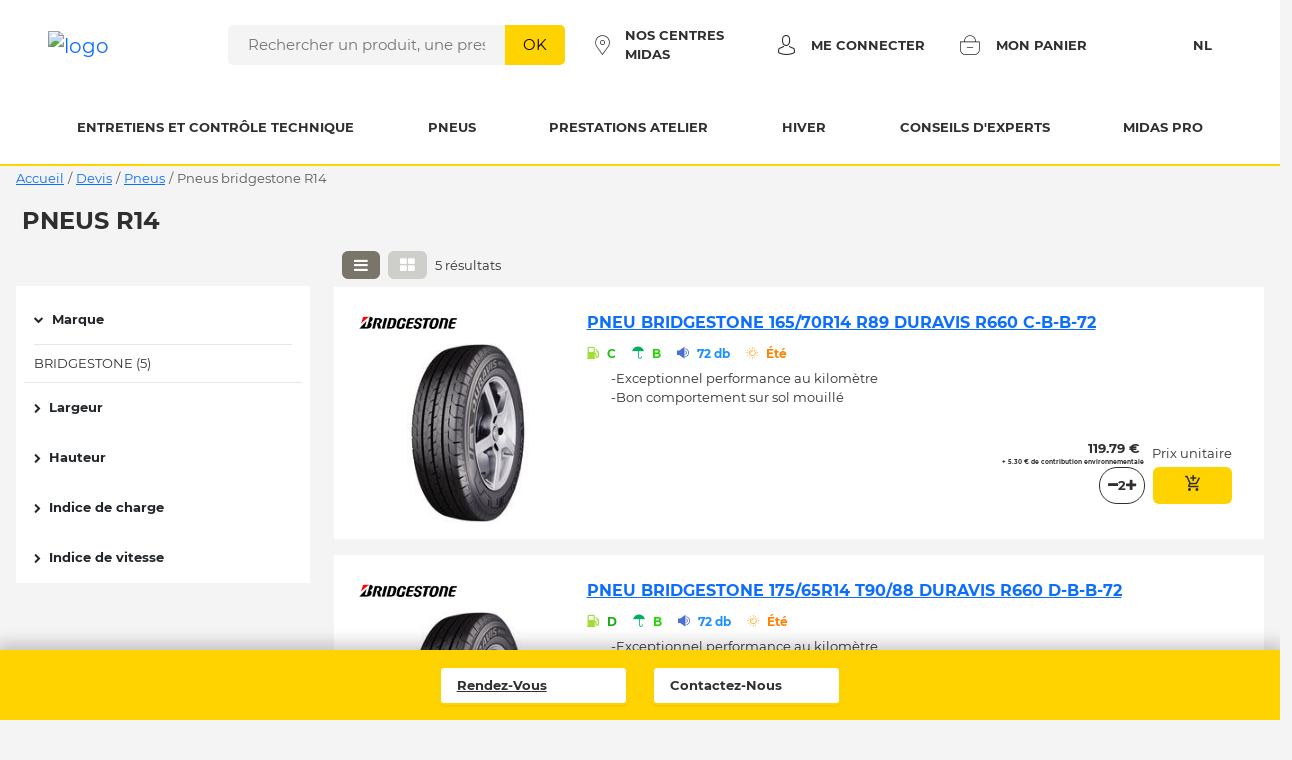

--- FILE ---
content_type: text/plain; charset=utf-8
request_url: https://www.midas.be/rb_bf19657rgs?type=js3&sn=v_4_srv_29_sn_A906F7BE4190D8BC8310C9C5F7F1F7CB_perc_100000_ol_0_mul_1_app-3Aea7c4b59f27d43eb_1&svrid=29&flavor=post&vi=BAUKCNMRPOASCEMKCTUHIJWAAKMAUCBH-0&modifiedSince=1765275250460&bp=3&app=ea7c4b59f27d43eb&crc=3835136938&en=db15uoei&end=1
body_size: -39
content:
OK(OA)|name=ruxitagentjs|featureHash=ICANfqru|version=|buildNumber=10327251022105625|lastModification=1765275250460

--- FILE ---
content_type: application/javascript; charset=UTF-8
request_url: https://www.midas.be/runtime.e82c9c004b01628b.js
body_size: 2295
content:
(()=>{"use strict";var e,v={},_={};function t(e){var f=_[e];if(void 0!==f)return f.exports;var a=_[e]={id:e,loaded:!1,exports:{}};return v[e].call(a.exports,a,a.exports,t),a.loaded=!0,a.exports}t.m=v,t.amdO={},e=[],t.O=(f,a,c,n)=>{if(!a){var r=1/0;for(d=0;d<e.length;d++){for(var[a,c,n]=e[d],s=!0,b=0;b<a.length;b++)(!1&n||r>=n)&&Object.keys(t.O).every(p=>t.O[p](a[b]))?a.splice(b--,1):(s=!1,n<r&&(r=n));if(s){e.splice(d--,1);var o=c();void 0!==o&&(f=o)}}return f}n=n||0;for(var d=e.length;d>0&&e[d-1][2]>n;d--)e[d]=e[d-1];e[d]=[a,c,n]},t.n=e=>{var f=e&&e.__esModule?()=>e.default:()=>e;return t.d(f,{a:f}),f},(()=>{var f,e=Object.getPrototypeOf?a=>Object.getPrototypeOf(a):a=>a.__proto__;t.t=function(a,c){if(1&c&&(a=this(a)),8&c||"object"==typeof a&&a&&(4&c&&a.__esModule||16&c&&"function"==typeof a.then))return a;var n=Object.create(null);t.r(n);var d={};f=f||[null,e({}),e([]),e(e)];for(var r=2&c&&a;"object"==typeof r&&!~f.indexOf(r);r=e(r))Object.getOwnPropertyNames(r).forEach(s=>d[s]=()=>a[s]);return d.default=()=>a,t.d(n,d),n}})(),t.d=(e,f)=>{for(var a in f)t.o(f,a)&&!t.o(e,a)&&Object.defineProperty(e,a,{enumerable:!0,get:f[a]})},t.f={},t.e=e=>Promise.all(Object.keys(t.f).reduce((f,a)=>(t.f[a](e,f),f),[])),t.u=e=>(2076===e?"common":e)+"."+{88:"8f9d4eab86202ede",247:"a145fa38f193fa2d",557:"43f6ba6e93bff523",620:"0e84586c8e9c8ac2",749:"2c2de96f86339080",1142:"90f1925c84986de7",1950:"a891e74372ec93fb",2076:"21eb36f04f3d65a4",2142:"9cb2c787177b368b",2460:"384ec54ffbd9cdc3",2655:"f44ab88b0264bfd5",3088:"06628cb4f6bbda6f",3133:"1faa7f1102dadd6c",3138:"bdfefabfabea4ed0",3400:"8bb7ed7575b80087",3437:"bc2bb39e82185471",3503:"14f3f37fb732b9f0",3929:"ae5331ddfc850149",4107:"21e5aa0180ed3619",4217:"67188b8926dc3c09",4255:"b788f8e9a258ca49",4351:"6190da88a80ef046",4448:"afe611b890915939",4470:"9267b6abc43054a9",4804:"3c329462a382b435",4904:"cd9d5d2b8f7ef9b1",5062:"5f2ea2d6e1b2573f",5146:"74d7b4968a5d5168",5149:"90c4b488a3c0dbf3",5210:"ce7c51941a0168a4",6378:"4d1c3cc111d89267",7113:"b35f6a7f5a232570",7196:"6cdf9bbd7571ad7d",7397:"2f4f36092c4aeb89",7570:"e73c225a270bc1ce",7833:"bec6ae433ca9fbf7",8032:"dc3ec9d58c093275",8252:"67d6acefecdcb7c4",8257:"6aff9921d309393c",8680:"3afa6e1f60f165db",9096:"cb32cca50c17c69c",9110:"f438800ed64f4518",9145:"9899c6b27fdf3f4e",9468:"dc4e95ef5d8e489d",9590:"f2192d88222d9f9a",9619:"c09f36972e3114ec",9626:"f4f6f4181f6c8e1f",9726:"44307681cad9fd9e"}[e]+".js",t.miniCssF=e=>{},t.o=(e,f)=>Object.prototype.hasOwnProperty.call(e,f),(()=>{var e={},f="midas-web:";t.l=(a,c,n,d)=>{if(e[a])e[a].push(c);else{var r,s;if(void 0!==n)for(var b=document.getElementsByTagName("script"),o=0;o<b.length;o++){var i=b[o];if(i.getAttribute("src")==a||i.getAttribute("data-webpack")==f+n){r=i;break}}r||(s=!0,(r=document.createElement("script")).type="module",r.charset="utf-8",r.timeout=120,t.nc&&r.setAttribute("nonce",t.nc),r.setAttribute("data-webpack",f+n),r.src=t.tu(a)),e[a]=[c];var l=(g,p)=>{r.onerror=r.onload=null,clearTimeout(u);var m=e[a];if(delete e[a],r.parentNode&&r.parentNode.removeChild(r),m&&m.forEach(h=>h(p)),g)return g(p)},u=setTimeout(l.bind(null,void 0,{type:"timeout",target:r}),12e4);r.onerror=l.bind(null,r.onerror),r.onload=l.bind(null,r.onload),s&&document.head.appendChild(r)}}})(),t.r=e=>{typeof Symbol<"u"&&Symbol.toStringTag&&Object.defineProperty(e,Symbol.toStringTag,{value:"Module"}),Object.defineProperty(e,"__esModule",{value:!0})},t.nmd=e=>(e.paths=[],e.children||(e.children=[]),e),(()=>{var e;t.tt=()=>(void 0===e&&(e={createScriptURL:f=>f},typeof trustedTypes<"u"&&trustedTypes.createPolicy&&(e=trustedTypes.createPolicy("angular#bundler",e))),e)})(),t.tu=e=>t.tt().createScriptURL(e),t.p="",(()=>{var e={9121:0};t.f.j=(c,n)=>{var d=t.o(e,c)?e[c]:void 0;if(0!==d)if(d)n.push(d[2]);else if(9121!=c){var r=new Promise((i,l)=>d=e[c]=[i,l]);n.push(d[2]=r);var s=t.p+t.u(c),b=new Error;t.l(s,i=>{if(t.o(e,c)&&(0!==(d=e[c])&&(e[c]=void 0),d)){var l=i&&("load"===i.type?"missing":i.type),u=i&&i.target&&i.target.src;b.message="Loading chunk "+c+" failed.\n("+l+": "+u+")",b.name="ChunkLoadError",b.type=l,b.request=u,d[1](b)}},"chunk-"+c,c)}else e[c]=0},t.O.j=c=>0===e[c];var f=(c,n)=>{var b,o,[d,r,s]=n,i=0;if(d.some(u=>0!==e[u])){for(b in r)t.o(r,b)&&(t.m[b]=r[b]);if(s)var l=s(t)}for(c&&c(n);i<d.length;i++)t.o(e,o=d[i])&&e[o]&&e[o][0](),e[o]=0;return t.O(l)},a=self.webpackChunkmidas_web=self.webpackChunkmidas_web||[];a.forEach(f.bind(null,0)),a.push=f.bind(null,a.push.bind(a))})()})();

--- FILE ---
content_type: application/javascript; charset=UTF-8
request_url: https://www.midas.be/polyfills.6a895c66bfa114dc.js
body_size: 22761
content:
(self.webpackChunkmidas_web=self.webpackChunkmidas_web||[]).push([[3461],{1625:(n,d,t)=>{"use strict";var e=t(79504);n.exports=e({}.isPrototypeOf)},2360:(n,d,t)=>{"use strict";var W,e=t(28551),r=t(96801),o=t(88727),i=t(30421),f=t(20397),T=t(4055),y=t(66119),b="prototype",S="script",w=y("IE_PROTO"),A=function(){},N=function(R){return"<"+S+">"+R+"</"+S+">"},L=function(R){R.write(N("")),R.close();var nt=R.parentWindow.Object;return R=null,nt},K=function(){try{W=new ActiveXObject("htmlfile")}catch{}K=typeof document<"u"?document.domain&&W?L(W):function(){var yt,R=T("iframe"),nt="java"+S+":";return R.style.display="none",f.appendChild(R),R.src=String(nt),(yt=R.contentWindow.document).open(),yt.write(N("document.F=Object")),yt.close(),yt.F}():L(W);for(var R=o.length;R--;)delete K[b][o[R]];return K()};i[w]=!0,n.exports=Object.create||function(nt,yt){var Ft;return null!==nt?(A[b]=e(nt),Ft=new A,A[b]=null,Ft[w]=nt):Ft=K(),void 0===yt?Ft:r.f(Ft,yt)}},4055:(n,d,t)=>{"use strict";var e=t(44576),r=t(20034),o=e.document,i=r(o)&&r(o.createElement);n.exports=function(f){return i?o.createElement(f):{}}},4495:(n,d,t)=>{"use strict";var e=t(39519),r=t(79039),i=t(44576).String;n.exports=!!Object.getOwnPropertySymbols&&!r(function(){var f=Symbol("symbol detection");return!i(f)||!(Object(f)instanceof Symbol)||!Symbol.sham&&e&&e<41})},6980:n=>{"use strict";n.exports=function(d,t){return{enumerable:!(1&d),configurable:!(2&d),writable:!(4&d),value:t}}},7040:(n,d,t)=>{"use strict";var e=t(4495);n.exports=e&&!Symbol.sham&&"symbol"==typeof Symbol.iterator},9065:(n,d,t)=>{"use strict";var e=t(46518),r=t(43724),o=t(28551),i=t(77347);e({target:"Reflect",stat:!0,sham:!r},{getOwnPropertyDescriptor:function(T,y){return i.f(o(T),y)}})},10350:(n,d,t)=>{"use strict";var e=t(43724),r=t(39297),o=Function.prototype,i=e&&Object.getOwnPropertyDescriptor,f=r(o,"name"),T=f&&"something"===function(){}.name,y=f&&(!e||e&&i(o,"name").configurable);n.exports={EXISTS:f,PROPER:T,CONFIGURABLE:y}},10687:(n,d,t)=>{"use strict";var e=t(24913).f,r=t(39297),i=t(78227)("toStringTag");n.exports=function(f,T,y){f&&!y&&(f=f.prototype),f&&!r(f,i)&&e(f,i,{configurable:!0,value:T})}},10757:(n,d,t)=>{"use strict";var e=t(97751),r=t(94901),o=t(1625),i=t(7040),f=Object;n.exports=i?function(T){return"symbol"==typeof T}:function(T){var y=e("Symbol");return r(y)&&o(y.prototype,f(T))}},12211:(n,d,t)=>{"use strict";var e=t(79039);n.exports=!e(function(){function r(){}return r.prototype.constructor=null,Object.getPrototypeOf(new r)!==r.prototype})},13925:(n,d,t)=>{"use strict";var e=t(20034);n.exports=function(r){return e(r)||null===r}},15472:(n,d,t)=>{"use strict";var e=t(46518),r=t(44576),o=t(10687);e({global:!0},{Reflect:{}}),o(r.Reflect,"Reflect",!0)},15652:(n,d,t)=>{"use strict";var e=t(79039);n.exports=e(function(){if("function"==typeof ArrayBuffer){var r=new ArrayBuffer(8);Object.isExtensible(r)&&Object.defineProperty(r,"a",{value:8})}})},16575:(n,d,t)=>{"use strict";var e=t(39297);n.exports=function(r){return void 0!==r&&(e(r,"value")||e(r,"writable"))}},16823:n=>{"use strict";var d=String;n.exports=function(t){try{return d(t)}catch{return"Object"}}},18014:(n,d,t)=>{"use strict";var e=t(91291),r=Math.min;n.exports=function(o){var i=e(o);return i>0?r(i,9007199254740991):0}},18235:(n,d,t)=>{"use strict";var e=t(79039);n.exports=!e(function(){var r=function(){}.bind();return"function"!=typeof r||r.hasOwnProperty("prototype")})},18745:(n,d,t)=>{"use strict";var e=t(18235),r=Function.prototype,o=r.apply,i=r.call;n.exports="object"==typeof Reflect&&Reflect.apply||(e?i.bind(o):function(){return i.apply(o,arguments)})},19167:(n,d,t)=>{"use strict";var e=t(44576);n.exports=e},19617:(n,d,t)=>{"use strict";var e=t(25397),r=t(35610),o=t(26198),i=function(f){return function(T,y,m){var P=e(T),b=o(P);if(0===b)return!f&&-1;var w,S=r(m,b);if(f&&y!=y){for(;b>S;)if((w=P[S++])!=w)return!0}else for(;b>S;S++)if((f||S in P)&&P[S]===y)return f||S||0;return!f&&-1}};n.exports={includes:i(!0),indexOf:i(!1)}},20034:(n,d,t)=>{"use strict";var e=t(94901);n.exports=function(r){return"object"==typeof r?null!==r:e(r)}},20397:(n,d,t)=>{"use strict";var e=t(97751);n.exports=e("document","documentElement")},21211:(n,d,t)=>{"use strict";var e=t(46518),r=t(28551),o=t(77347).f;e({target:"Reflect",stat:!0},{deleteProperty:function(f,T){var y=o(r(f),T);return!(y&&!y.configurable)&&delete f[T]}})},22195:(n,d,t)=>{"use strict";var e=t(79504),r=e({}.toString),o=e("".slice);n.exports=function(i){return o(r(i),8,-1)}},24050:(n,d,t)=>{"use strict";t(82374),t(60880),window.global=window,window.process={env:{DEBUG:void 0}}},24913:(n,d,t)=>{"use strict";var e=t(43724),r=t(35917),o=t(48686),i=t(28551),f=t(56969),T=TypeError,y=Object.defineProperty,m=Object.getOwnPropertyDescriptor,P="enumerable",b="configurable",S="writable";d.f=e?o?function(A,N,L){if(i(A),N=f(N),i(L),"function"==typeof A&&"prototype"===N&&"value"in L&&S in L&&!L[S]){var M=m(A,N);M&&M[S]&&(A[N]=L.value,L={configurable:b in L?L[b]:M[b],enumerable:P in L?L[P]:M[P],writable:!1})}return y(A,N,L)}:y:function(A,N,L){if(i(A),N=f(N),i(L),r)try{return y(A,N,L)}catch{}if("get"in L||"set"in L)throw new T("Accessors not supported");return"value"in L&&(A[N]=L.value),A}},25397:(n,d,t)=>{"use strict";var e=t(47055),r=t(67750);n.exports=function(o){return e(r(o))}},25745:(n,d,t)=>{"use strict";var e=t(77629);n.exports=function(r,o){return e[r]||(e[r]=o||{})}},26099:(n,d,t)=>{"use strict";var e=t(92140),r=t(36840),o=t(75560);e||r(Object.prototype,"toString",o,{unsafe:!0})},26198:(n,d,t)=>{"use strict";var e=t(18014);n.exports=function(r){return e(r.length)}},28551:(n,d,t)=>{"use strict";var e=t(20034),r=String,o=TypeError;n.exports=function(i){if(e(i))return i;throw new o(r(i)+" is not an object")}},30421:n=>{"use strict";n.exports={}},30566:(n,d,t)=>{"use strict";var e=t(79504),r=t(79306),o=t(20034),i=t(39297),f=t(67680),T=t(18235),y=Function,m=e([].concat),P=e([].join),b={};n.exports=T?y.bind:function(A){var N=r(this),L=N.prototype,M=f(arguments,1),W=function(){var R=m(M,f(arguments));return this instanceof W?function(w,A,N){if(!i(b,A)){for(var L=[],M=0;M<A;M++)L[M]="a["+M+"]";b[A]=y("C,a","return new C("+P(L,",")+")")}return b[A](w,N)}(N,R.length,R):N.apply(A,R)};return o(L)&&(W.prototype=L),W}},30985:(n,d,t)=>{"use strict";var e=t(46518),r=t(97751),o=t(28551);e({target:"Reflect",stat:!0,sham:!t(92744)},{preventExtensions:function(T){o(T);try{var y=r("Object","preventExtensions");return y&&y(T),!0}catch{return!1}}})},32812:(n,d,t)=>{"use strict";t(46518)({target:"Reflect",stat:!0},{has:function(o,i){return i in o}})},33392:(n,d,t)=>{"use strict";var e=t(79504),r=0,o=Math.random(),i=e(1..toString);n.exports=function(f){return"Symbol("+(void 0===f?"":f)+")_"+i(++r+o,36)}},33517:(n,d,t)=>{"use strict";var e=t(79504),r=t(79039),o=t(94901),i=t(36955),f=t(97751),T=t(33706),y=function(){},m=f("Reflect","construct"),P=/^\s*(?:class|function)\b/,b=e(P.exec),S=!P.test(y),w=function(L){if(!o(L))return!1;try{return m(y,[],L),!0}catch{return!1}},A=function(L){if(!o(L))return!1;switch(i(L)){case"AsyncFunction":case"GeneratorFunction":case"AsyncGeneratorFunction":return!1}try{return S||!!b(P,T(L))}catch{return!0}};A.sham=!0,n.exports=!m||r(function(){var N;return w(w.call)||!w(Object)||!w(function(){N=!0})||N})?A:w},33706:(n,d,t)=>{"use strict";var e=t(79504),r=t(94901),o=t(77629),i=e(Function.toString);r(o.inspectSource)||(o.inspectSource=function(f){return i(f)}),n.exports=o.inspectSource},33717:(n,d)=>{"use strict";d.f=Object.getOwnPropertySymbols},34124:(n,d,t)=>{"use strict";var e=t(79039),r=t(20034),o=t(22195),i=t(15652),f=Object.isExtensible,T=e(function(){f(1)});n.exports=T||i?function(m){return!(!r(m)||i&&"ArrayBuffer"===o(m))&&(!f||f(m))}:f},34268:(n,d,t)=>{"use strict";var e=t(46518),r=t(69565),o=t(28551),i=t(20034),f=t(16575),T=t(79039),y=t(24913),m=t(77347),P=t(42787),b=t(6980);e({target:"Reflect",stat:!0,forced:T(function(){var A=function(){},N=y.f(new A,"a",{configurable:!0});return!1!==Reflect.set(A.prototype,"a",1,N)})},{set:function S(A,N,L){var K,R,nt,M=arguments.length<4?A:arguments[3],W=m.f(o(A),N);if(!W){if(i(R=P(A)))return S(R,N,L,M);W=b(0)}if(f(W)){if(!1===W.writable||!i(M))return!1;if(K=m.f(M,N)){if(K.get||K.set||!1===K.writable)return!1;K.value=L,y.f(M,N,K)}else y.f(M,N,b(0,L))}else{if(void 0===(nt=W.set))return!1;r(nt,M,L)}return!0}})},34873:(n,d,t)=>{"use strict";var e=t(46518),r=t(28551),o=t(73506),i=t(52967);i&&e({target:"Reflect",stat:!0},{setPrototypeOf:function(T,y){r(T),o(y);try{return i(T,y),!0}catch{return!1}}})},35031:(n,d,t)=>{"use strict";var e=t(97751),r=t(79504),o=t(38480),i=t(33717),f=t(28551),T=r([].concat);n.exports=e("Reflect","ownKeys")||function(m){var P=o.f(f(m)),b=i.f;return b?T(P,b(m)):P}},35548:(n,d,t)=>{"use strict";var e=t(33517),r=t(16823),o=TypeError;n.exports=function(i){if(e(i))return i;throw new o(r(i)+" is not a constructor")}},35610:(n,d,t)=>{"use strict";var e=t(91291),r=Math.max,o=Math.min;n.exports=function(i,f){var T=e(i);return T<0?r(T+f,0):o(T,f)}},35917:(n,d,t)=>{"use strict";var e=t(43724),r=t(79039),o=t(4055);n.exports=!e&&!r(function(){return 7!==Object.defineProperty(o("div"),"a",{get:function(){return 7}}).a})},36840:(n,d,t)=>{"use strict";var e=t(94901),r=t(24913),o=t(50283),i=t(39433);n.exports=function(f,T,y,m){m||(m={});var P=m.enumerable,b=void 0!==m.name?m.name:T;if(e(y)&&o(y,b,m),m.global)P?f[T]=y:i(T,y);else{try{m.unsafe?f[T]&&(P=!0):delete f[T]}catch{}P?f[T]=y:r.f(f,T,{value:y,enumerable:!1,configurable:!m.nonConfigurable,writable:!m.nonWritable})}return f}},36955:(n,d,t)=>{"use strict";var e=t(92140),r=t(94901),o=t(22195),f=t(78227)("toStringTag"),T=Object,y="Arguments"===o(function(){return arguments}());n.exports=e?o:function(P){var b,S,w;return void 0===P?"Undefined":null===P?"Null":"string"==typeof(S=function(P,b){try{return P[b]}catch{}}(b=T(P),f))?S:y?o(b):"Object"===(w=o(b))&&r(b.callee)?"Arguments":w}},38480:(n,d,t)=>{"use strict";var e=t(61828),o=t(88727).concat("length","prototype");d.f=Object.getOwnPropertyNames||function(f){return e(f,o)}},39297:(n,d,t)=>{"use strict";var e=t(79504),r=t(48981),o=e({}.hasOwnProperty);n.exports=Object.hasOwn||function(f,T){return o(r(f),T)}},39433:(n,d,t)=>{"use strict";var e=t(44576),r=Object.defineProperty;n.exports=function(o,i){try{r(e,o,{value:i,configurable:!0,writable:!0})}catch{e[o]=i}return i}},39519:(n,d,t)=>{"use strict";var y,m,e=t(44576),r=t(82839),o=e.process,i=e.Deno,f=o&&o.versions||i&&i.version,T=f&&f.v8;T&&(m=(y=T.split("."))[0]>0&&y[0]<4?1:+(y[0]+y[1])),!m&&r&&(!(y=r.match(/Edge\/(\d+)/))||y[1]>=74)&&(y=r.match(/Chrome\/(\d+)/))&&(m=+y[1]),n.exports=m},39796:(n,d,t)=>{"use strict";var e=t(46518),r=t(18745),o=t(79306),i=t(28551);e({target:"Reflect",stat:!0,forced:!t(79039)(function(){Reflect.apply(function(){})})},{apply:function(m,P,b){return r(o(m),P,i(b))}})},40888:(n,d,t)=>{"use strict";var e=t(46518),r=t(69565),o=t(20034),i=t(28551),f=t(16575),T=t(77347),y=t(42787);e({target:"Reflect",stat:!0},{get:function m(P,b){var w,A,S=arguments.length<3?P:arguments[2];return i(P)===S?P[b]:(w=T.f(P,b))?f(w)?w.value:void 0===w.get?void 0:r(w.get,S):o(A=y(P))?m(A,b,S):void 0}})},42787:(n,d,t)=>{"use strict";var e=t(39297),r=t(94901),o=t(48981),i=t(66119),f=t(12211),T=i("IE_PROTO"),y=Object,m=y.prototype;n.exports=f?y.getPrototypeOf:function(P){var b=o(P);if(e(b,T))return b[T];var S=b.constructor;return r(S)&&b instanceof S?S.prototype:b instanceof y?m:null}},43724:(n,d,t)=>{"use strict";var e=t(79039);n.exports=!e(function(){return 7!==Object.defineProperty({},1,{get:function(){return 7}})[1]})},44576:function(n){"use strict";var d=function(t){return t&&t.Math===Math&&t};n.exports=d("object"==typeof globalThis&&globalThis)||d("object"==typeof window&&window)||d("object"==typeof self&&self)||d("object"==typeof global&&global)||d("object"==typeof this&&this)||function(){return this}()||Function("return this")()},46518:(n,d,t)=>{"use strict";var e=t(44576),r=t(77347).f,o=t(66699),i=t(36840),f=t(39433),T=t(77740),y=t(92796);n.exports=function(m,P){var N,L,M,W,K,b=m.target,S=m.global,w=m.stat;if(N=S?e:w?e[b]||f(b,{}):e[b]&&e[b].prototype)for(L in P){if(W=P[L],M=m.dontCallGetSet?(K=r(N,L))&&K.value:N[L],!y(S?L:b+(w?".":"#")+L,m.forced)&&void 0!==M){if(typeof W==typeof M)continue;T(W,M)}(m.sham||M&&M.sham)&&o(W,"sham",!0),i(N,L,W,m)}}},46706:(n,d,t)=>{"use strict";var e=t(79504),r=t(79306);n.exports=function(o,i,f){try{return e(r(Object.getOwnPropertyDescriptor(o,i)[f]))}catch{}}},47055:(n,d,t)=>{"use strict";var e=t(79504),r=t(79039),o=t(22195),i=Object,f=e("".split);n.exports=r(function(){return!i("z").propertyIsEnumerable(0)})?function(T){return"String"===o(T)?f(T,""):i(T)}:i},48686:(n,d,t)=>{"use strict";var e=t(43724),r=t(79039);n.exports=e&&r(function(){return 42!==Object.defineProperty(function(){},"prototype",{value:42,writable:!1}).prototype})},48773:(n,d)=>{"use strict";var t={}.propertyIsEnumerable,e=Object.getOwnPropertyDescriptor,r=e&&!t.call({1:2},1);d.f=r?function(i){var f=e(this,i);return!!f&&f.enumerable}:t},48981:(n,d,t)=>{"use strict";var e=t(67750),r=Object;n.exports=function(o){return r(e(o))}},50283:(n,d,t)=>{"use strict";var e=t(79504),r=t(79039),o=t(94901),i=t(39297),f=t(43724),T=t(10350).CONFIGURABLE,y=t(33706),m=t(91181),P=m.enforce,b=m.get,S=String,w=Object.defineProperty,A=e("".slice),N=e("".replace),L=e([].join),M=f&&!r(function(){return 8!==w(function(){},"length",{value:8}).length}),W=String(String).split("String"),K=n.exports=function(R,nt,yt){"Symbol("===A(S(nt),0,7)&&(nt="["+N(S(nt),/^Symbol\(([^)]*)\).*$/,"$1")+"]"),yt&&yt.getter&&(nt="get "+nt),yt&&yt.setter&&(nt="set "+nt),(!i(R,"name")||T&&R.name!==nt)&&(f?w(R,"name",{value:nt,configurable:!0}):R.name=nt),M&&yt&&i(yt,"arity")&&R.length!==yt.arity&&w(R,"length",{value:yt.arity});try{yt&&i(yt,"constructor")&&yt.constructor?f&&w(R,"prototype",{writable:!1}):R.prototype&&(R.prototype=void 0)}catch{}var Ft=P(R);return i(Ft,"source")||(Ft.source=L(W,"string"==typeof nt?nt:"")),R};Function.prototype.toString=K(function(){return o(this)&&b(this).source||y(this)},"toString")},52967:(n,d,t)=>{"use strict";var e=t(46706),r=t(20034),o=t(67750),i=t(73506);n.exports=Object.setPrototypeOf||("__proto__"in{}?function(){var y,f=!1,T={};try{(y=e(Object.prototype,"__proto__","set"))(T,[]),f=T instanceof Array}catch{}return function(P,b){return o(P),i(b),r(P)&&(f?y(P,b):P.__proto__=b),P}}():void 0)},55966:(n,d,t)=>{"use strict";var e=t(79306),r=t(64117);n.exports=function(o,i){var f=o[i];return r(f)?void 0:e(f)}},56969:(n,d,t)=>{"use strict";var e=t(72777),r=t(10757);n.exports=function(o){var i=e(o,"string");return r(i)?i:i+""}},58622:(n,d,t)=>{"use strict";var e=t(44576),r=t(94901),o=e.WeakMap;n.exports=r(o)&&/native code/.test(String(o))},60825:(n,d,t)=>{"use strict";var e=t(46518),r=t(97751),o=t(18745),i=t(30566),f=t(35548),T=t(28551),y=t(20034),m=t(2360),P=t(79039),b=r("Reflect","construct"),S=Object.prototype,w=[].push,A=P(function(){function M(){}return!(b(function(){},[],M)instanceof M)}),N=!P(function(){b(function(){})}),L=A||N;e({target:"Reflect",stat:!0,forced:L,sham:L},{construct:function(W,K){f(W),T(K);var R=arguments.length<3?W:f(arguments[2]);if(N&&!A)return b(W,K,R);if(W===R){switch(K.length){case 0:return new W;case 1:return new W(K[0]);case 2:return new W(K[0],K[1]);case 3:return new W(K[0],K[1],K[2]);case 4:return new W(K[0],K[1],K[2],K[3])}var nt=[null];return o(w,nt,K),new(o(i,W,nt))}var yt=R.prototype,Ft=m(y(yt)?yt:S),Yt=o(W,Ft,K);return y(Yt)?Yt:Ft}})},60880:()=>{var n,d;d=n||(n={}),function(){var e="object"==typeof global?global:"object"==typeof self?self:"object"==typeof this?this:Function("return this;")(),r=o(d);function o(i,f){return function(T,y){"function"!=typeof i[T]&&Object.defineProperty(i,T,{configurable:!0,writable:!0,value:y}),f&&f(T,y)}}typeof e.Reflect>"u"?e.Reflect=d:r=o(e.Reflect,r),function(t){var e=Object.prototype.hasOwnProperty,r="function"==typeof Symbol,o=r&&typeof Symbol.toPrimitive<"u"?Symbol.toPrimitive:"@@toPrimitive",i=r&&typeof Symbol.iterator<"u"?Symbol.iterator:"@@iterator",f="function"==typeof Object.create,T={__proto__:[]}instanceof Array,y=!f&&!T,m={create:f?function(){return de(Object.create(null))}:T?function(){return de({__proto__:null})}:function(){return de({})},has:y?function(l,E){return e.call(l,E)}:function(l,E){return E in l},get:y?function(l,E){return e.call(l,E)?l[E]:void 0}:function(l,E){return l[E]}},P=Object.getPrototypeOf(Function),b="object"==typeof process&&process.env&&"true"===process.env.REFLECT_METADATA_USE_MAP_POLYFILL,S=b||"function"!=typeof Map||"function"!=typeof Map.prototype.entries?function re(){var l={},E=[],O=function(){function ot(it,z,dt){this._index=0,this._keys=it,this._values=z,this._selector=dt}return ot.prototype["@@iterator"]=function(){return this},ot.prototype[i]=function(){return this},ot.prototype.next=function(){var it=this._index;if(it>=0&&it<this._keys.length){var z=this._selector(this._keys[it],this._values[it]);return it+1>=this._keys.length?(this._index=-1,this._keys=E,this._values=E):this._index++,{value:z,done:!1}}return{value:void 0,done:!0}},ot.prototype.throw=function(it){throw this._index>=0&&(this._index=-1,this._keys=E,this._values=E),it},ot.prototype.return=function(it){return this._index>=0&&(this._index=-1,this._keys=E,this._values=E),{value:it,done:!0}},ot}();return function(){function ot(){this._keys=[],this._values=[],this._cacheKey=l,this._cacheIndex=-2}return Object.defineProperty(ot.prototype,"size",{get:function(){return this._keys.length},enumerable:!0,configurable:!0}),ot.prototype.has=function(it){return this._find(it,!1)>=0},ot.prototype.get=function(it){var z=this._find(it,!1);return z>=0?this._values[z]:void 0},ot.prototype.set=function(it,z){var dt=this._find(it,!0);return this._values[dt]=z,this},ot.prototype.delete=function(it){var z=this._find(it,!1);if(z>=0){for(var dt=this._keys.length,vt=z+1;vt<dt;vt++)this._keys[vt-1]=this._keys[vt],this._values[vt-1]=this._values[vt];return this._keys.length--,this._values.length--,it===this._cacheKey&&(this._cacheKey=l,this._cacheIndex=-2),!0}return!1},ot.prototype.clear=function(){this._keys.length=0,this._values.length=0,this._cacheKey=l,this._cacheIndex=-2},ot.prototype.keys=function(){return new O(this._keys,this._values,j)},ot.prototype.values=function(){return new O(this._keys,this._values,_)},ot.prototype.entries=function(){return new O(this._keys,this._values,Mt)},ot.prototype["@@iterator"]=function(){return this.entries()},ot.prototype[i]=function(){return this.entries()},ot.prototype._find=function(it,z){return this._cacheKey!==it&&(this._cacheIndex=this._keys.indexOf(this._cacheKey=it)),this._cacheIndex<0&&z&&(this._cacheIndex=this._keys.length,this._keys.push(it),this._values.push(void 0)),this._cacheIndex},ot}();function j(ot,it){return ot}function _(ot,it){return it}function Mt(ot,it){return[ot,it]}}():Map,w=b||"function"!=typeof Set||"function"!=typeof Set.prototype.entries?function Jt(){return function(){function l(){this._map=new S}return Object.defineProperty(l.prototype,"size",{get:function(){return this._map.size},enumerable:!0,configurable:!0}),l.prototype.has=function(E){return this._map.has(E)},l.prototype.add=function(E){return this._map.set(E,E),this},l.prototype.delete=function(E){return this._map.delete(E)},l.prototype.clear=function(){this._map.clear()},l.prototype.keys=function(){return this._map.keys()},l.prototype.values=function(){return this._map.values()},l.prototype.entries=function(){return this._map.entries()},l.prototype["@@iterator"]=function(){return this.keys()},l.prototype[i]=function(){return this.keys()},l}()}():Set,N=new(b||"function"!=typeof WeakMap?function ke(){var E=m.create(),O=j();return function(){function z(){this._key=j()}return z.prototype.has=function(dt){var vt=_(dt,!1);return void 0!==vt&&m.has(vt,this._key)},z.prototype.get=function(dt){var vt=_(dt,!1);return void 0!==vt?m.get(vt,this._key):void 0},z.prototype.set=function(dt,vt){return _(dt,!0)[this._key]=vt,this},z.prototype.delete=function(dt){var vt=_(dt,!1);return void 0!==vt&&delete vt[this._key]},z.prototype.clear=function(){this._key=j()},z}();function j(){var z;do{z="@@WeakMap@@"+it()}while(m.has(E,z));return E[z]=!0,z}function _(z,dt){if(!e.call(z,O)){if(!dt)return;Object.defineProperty(z,O,{value:m.create()})}return z[O]}function Mt(z,dt){for(var vt=0;vt<dt;++vt)z[vt]=255*Math.random()|0;return z}function it(){var z=function ot(z){return"function"==typeof Uint8Array?typeof crypto<"u"?crypto.getRandomValues(new Uint8Array(z)):typeof msCrypto<"u"?msCrypto.getRandomValues(new Uint8Array(z)):Mt(new Uint8Array(z),z):Mt(new Array(z),z)}(16);z[6]=79&z[6]|64,z[8]=191&z[8]|128;for(var dt="",vt=0;vt<16;++vt){var _t=z[vt];(4===vt||6===vt||8===vt)&&(dt+="-"),_t<16&&(dt+="0"),dt+=_t.toString(16).toLowerCase()}return dt}}():WeakMap);function Xt(l,E,O){var j=N.get(l);if(kt(j)){if(!O)return;j=new S,N.set(l,j)}var _=j.get(E);if(kt(_)){if(!O)return;_=new S,j.set(E,_)}return _}function te(l,E,O){if(ie(l,E,O))return!0;var _=he(E);return!Dt(_)&&te(l,_,O)}function ie(l,E,O){var j=Xt(E,O,!1);return!kt(j)&&function Ee(l){return!!l}(j.has(l))}function ae(l,E,O){if(ie(l,E,O))return ce(l,E,O);var _=he(E);return Dt(_)?void 0:ae(l,_,O)}function ce(l,E,O){var j=Xt(E,O,!1);if(!kt(j))return j.get(l)}function ue(l,E,O,j){Xt(O,j,!0).set(l,E)}function Zt(l,E){var O=Kt(l,E),j=he(l);if(null===j)return O;var _=Zt(j,E);if(_.length<=0)return O;if(O.length<=0)return _;for(var Mt=new w,ot=[],it=0,z=O;it<z.length;it++)Mt.has(dt=z[it])||(Mt.add(dt),ot.push(dt));for(var _t=0,s=_;_t<s.length;_t++){var dt;Mt.has(dt=s[_t])||(Mt.add(dt),ot.push(dt))}return ot}function Kt(l,E){var O=[],j=Xt(l,E,!1);if(kt(j))return O;for(var Mt=function be(l){var E=fe(l,i);if(!jt(E))throw new TypeError;var O=E.call(l);if(!wt(O))throw new TypeError;return O}(j.keys()),ot=0;;){var it=Oe(Mt);if(!it)return O.length=ot,O;var z=Re(it);try{O[ot]=z}catch(dt){try{xe(Mt)}finally{throw dt}}ot++}}function Bt(l){if(null===l)return 1;switch(typeof l){case"undefined":return 0;case"boolean":return 2;case"string":return 3;case"symbol":return 4;case"number":return 5;case"object":return null===l?1:6;default:return 6}}function kt(l){return void 0===l}function Dt(l){return null===l}function wt(l){return"object"==typeof l?null!==l:"function"==typeof l}function Se(l,E){switch(Bt(l)){case 0:case 1:case 2:case 3:case 4:case 5:return l}var O=3===E?"string":5===E?"number":"default",j=fe(l,o);if(void 0!==j){var _=j.call(l,O);if(wt(_))throw new TypeError;return _}return function we(l,E){if("string"===E){var O=l.toString;if(jt(O)&&!wt(j=O.call(l)))return j;if(jt(_=l.valueOf)&&!wt(j=_.call(l)))return j}else{var _;if(jt(_=l.valueOf)&&!wt(j=_.call(l)))return j;var j,Mt=l.toString;if(jt(Mt)&&!wt(j=Mt.call(l)))return j}throw new TypeError}(l,"default"===O?"number":O)}function Nt(l){var E=Se(l,3);return function ye(l){return"symbol"==typeof l}(E)?E:function Te(l){return""+l}(E)}function ge(l){return Array.isArray?Array.isArray(l):l instanceof Object?l instanceof Array:"[object Array]"===Object.prototype.toString.call(l)}function jt(l){return"function"==typeof l}function le(l){return"function"==typeof l}function fe(l,E){var O=l[E];if(null!=O){if(!jt(O))throw new TypeError;return O}}function Re(l){return l.value}function Oe(l){var E=l.next();return!E.done&&E}function xe(l){var E=l.return;E&&E.call(l)}function he(l){var E=Object.getPrototypeOf(l);if("function"!=typeof l||l===P||E!==P)return E;var O=l.prototype,j=O&&Object.getPrototypeOf(O);if(null==j||j===Object.prototype)return E;var _=j.constructor;return"function"!=typeof _||_===l?E:_}function de(l){return l.__=void 0,delete l.__,l}t("decorate",function L(l,E,O,j){if(kt(O)){if(!ge(l))throw new TypeError;if(!le(E))throw new TypeError;return function ee(l,E){for(var O=l.length-1;O>=0;--O){var _=(0,l[O])(E);if(!kt(_)&&!Dt(_)){if(!le(_))throw new TypeError;E=_}}return E}(l,E)}if(!ge(l))throw new TypeError;if(!wt(E))throw new TypeError;if(!wt(j)&&!kt(j)&&!Dt(j))throw new TypeError;return Dt(j)&&(j=void 0),function se(l,E,O,j){for(var _=l.length-1;_>=0;--_){var ot=(0,l[_])(E,O,j);if(!kt(ot)&&!Dt(ot)){if(!wt(ot))throw new TypeError;j=ot}}return j}(l,E,O=Nt(O),j)}),t("metadata",function M(l,E){return function O(j,_){if(!wt(j))throw new TypeError;if(!kt(_)&&!function me(l){switch(Bt(l)){case 3:case 4:return!0;default:return!1}}(_))throw new TypeError;ue(l,E,j,_)}}),t("defineMetadata",function W(l,E,O,j){if(!wt(O))throw new TypeError;return kt(j)||(j=Nt(j)),ue(l,E,O,j)}),t("hasMetadata",function K(l,E,O){if(!wt(E))throw new TypeError;return kt(O)||(O=Nt(O)),te(l,E,O)}),t("hasOwnMetadata",function R(l,E,O){if(!wt(E))throw new TypeError;return kt(O)||(O=Nt(O)),ie(l,E,O)}),t("getMetadata",function nt(l,E,O){if(!wt(E))throw new TypeError;return kt(O)||(O=Nt(O)),ae(l,E,O)}),t("getOwnMetadata",function yt(l,E,O){if(!wt(E))throw new TypeError;return kt(O)||(O=Nt(O)),ce(l,E,O)}),t("getMetadataKeys",function Ft(l,E){if(!wt(l))throw new TypeError;return kt(E)||(E=Nt(E)),Zt(l,E)}),t("getOwnMetadataKeys",function Yt(l,E){if(!wt(l))throw new TypeError;return kt(E)||(E=Nt(E)),Kt(l,E)}),t("deleteMetadata",function pe(l,E,O){if(!wt(E))throw new TypeError;kt(O)||(O=Nt(O));var j=Xt(E,O,!1);if(kt(j)||!j.delete(l))return!1;if(j.size>0)return!0;var _=N.get(E);return _.delete(O),_.size>0||N.delete(E),!0})}(r)}()},61828:(n,d,t)=>{"use strict";var e=t(79504),r=t(39297),o=t(25397),i=t(19617).indexOf,f=t(30421),T=e([].push);n.exports=function(y,m){var w,P=o(y),b=0,S=[];for(w in P)!r(f,w)&&r(P,w)&&T(S,w);for(;m.length>b;)r(P,w=m[b++])&&(~i(S,w)||T(S,w));return S}},64117:n=>{"use strict";n.exports=function(d){return null==d}},66119:(n,d,t)=>{"use strict";var e=t(25745),r=t(33392),o=e("keys");n.exports=function(i){return o[i]||(o[i]=r(i))}},66699:(n,d,t)=>{"use strict";var e=t(43724),r=t(24913),o=t(6980);n.exports=e?function(i,f,T){return r.f(i,f,o(1,T))}:function(i,f,T){return i[f]=T,i}},67680:(n,d,t)=>{"use strict";var e=t(79504);n.exports=e([].slice)},67750:(n,d,t)=>{"use strict";var e=t(64117),r=TypeError;n.exports=function(o){if(e(o))throw new r("Can't call method on "+o);return o}},69565:(n,d,t)=>{"use strict";var e=t(18235),r=Function.prototype.call;n.exports=e?r.bind(r):function(){return r.apply(r,arguments)}},71072:(n,d,t)=>{"use strict";var e=t(61828),r=t(88727);n.exports=Object.keys||function(i){return e(i,r)}},71137:(n,d,t)=>{"use strict";t(46518)({target:"Reflect",stat:!0},{ownKeys:t(35031)})},72777:(n,d,t)=>{"use strict";var e=t(69565),r=t(20034),o=t(10757),i=t(55966),f=t(84270),T=t(78227),y=TypeError,m=T("toPrimitive");n.exports=function(P,b){if(!r(P)||o(P))return P;var w,S=i(P,m);if(S){if(void 0===b&&(b="default"),w=e(S,P,b),!r(w)||o(w))return w;throw new y("Can't convert object to primitive value")}return void 0===b&&(b="number"),f(P,b)}},73506:(n,d,t)=>{"use strict";var e=t(13925),r=String,o=TypeError;n.exports=function(i){if(e(i))return i;throw new o("Can't set "+r(i)+" as a prototype")}},75560:(n,d,t)=>{"use strict";var e=t(92140),r=t(36955);n.exports=e?{}.toString:function(){return"[object "+r(this)+"]"}},77347:(n,d,t)=>{"use strict";var e=t(43724),r=t(69565),o=t(48773),i=t(6980),f=t(25397),T=t(56969),y=t(39297),m=t(35917),P=Object.getOwnPropertyDescriptor;d.f=e?P:function(S,w){if(S=f(S),w=T(w),m)try{return P(S,w)}catch{}if(y(S,w))return i(!r(o.f,S,w),S[w])}},77629:(n,d,t)=>{"use strict";var e=t(96395),r=t(44576),o=t(39433),i="__core-js_shared__",f=n.exports=r[i]||o(i,{});(f.versions||(f.versions=[])).push({version:"3.41.0",mode:e?"pure":"global",copyright:"\xa9 2014-2025 Denis Pushkarev (zloirock.ru)",license:"https://github.com/zloirock/core-js/blob/v3.41.0/LICENSE",source:"https://github.com/zloirock/core-js"})},77740:(n,d,t)=>{"use strict";var e=t(39297),r=t(35031),o=t(77347),i=t(24913);n.exports=function(f,T,y){for(var m=r(T),P=i.f,b=o.f,S=0;S<m.length;S++){var w=m[S];!e(f,w)&&(!y||!e(y,w))&&P(f,w,b(T,w))}}},78227:(n,d,t)=>{"use strict";var e=t(44576),r=t(25745),o=t(39297),i=t(33392),f=t(4495),T=t(7040),y=e.Symbol,m=r("wks"),P=T?y.for||y:y&&y.withoutSetter||i;n.exports=function(b){return o(m,b)||(m[b]=f&&o(y,b)?y[b]:P("Symbol."+b)),m[b]}},79039:n=>{"use strict";n.exports=function(d){try{return!!d()}catch{return!0}}},79306:(n,d,t)=>{"use strict";var e=t(94901),r=t(16823),o=TypeError;n.exports=function(i){if(e(i))return i;throw new o(r(i)+" is not a function")}},79504:(n,d,t)=>{"use strict";var e=t(18235),r=Function.prototype,o=r.call,i=e&&r.bind.bind(o,o);n.exports=e?i:function(f){return function(){return o.apply(f,arguments)}}},80741:n=>{"use strict";var d=Math.ceil,t=Math.floor;n.exports=Math.trunc||function(r){var o=+r;return(o>0?t:d)(o)}},82374:(n,d,t)=>{"use strict";t(26099),t(39796),t(60825),t(87411),t(21211),t(40888),t(9065),t(86565),t(32812),t(84634),t(71137),t(30985),t(34268),t(34873),t(15472);var e=t(19167);n.exports=e.Reflect},82839:(n,d,t)=>{"use strict";var r=t(44576).navigator,o=r&&r.userAgent;n.exports=o?String(o):""},84270:(n,d,t)=>{"use strict";var e=t(69565),r=t(94901),o=t(20034),i=TypeError;n.exports=function(f,T){var y,m;if("string"===T&&r(y=f.toString)&&!o(m=e(y,f))||r(y=f.valueOf)&&!o(m=e(y,f))||"string"!==T&&r(y=f.toString)&&!o(m=e(y,f)))return m;throw new i("Can't convert object to primitive value")}},84634:(n,d,t)=>{"use strict";var e=t(46518),r=t(28551),o=t(34124);e({target:"Reflect",stat:!0},{isExtensible:function(f){return r(f),o(f)}})},86565:(n,d,t)=>{"use strict";var e=t(46518),r=t(28551),o=t(42787);e({target:"Reflect",stat:!0,sham:!t(12211)},{getPrototypeOf:function(T){return o(r(T))}})},87411:(n,d,t)=>{"use strict";var e=t(46518),r=t(43724),o=t(28551),i=t(56969),f=t(24913);e({target:"Reflect",stat:!0,forced:t(79039)(function(){Reflect.defineProperty(f.f({},1,{value:1}),1,{value:2})}),sham:!r},{defineProperty:function(P,b,S){o(P);var w=i(b);o(S);try{return f.f(P,w,S),!0}catch{return!1}}})},88727:n=>{"use strict";n.exports=["constructor","hasOwnProperty","isPrototypeOf","propertyIsEnumerable","toLocaleString","toString","valueOf"]},91181:(n,d,t)=>{"use strict";var w,A,N,e=t(58622),r=t(44576),o=t(20034),i=t(66699),f=t(39297),T=t(77629),y=t(66119),m=t(30421),P="Object already initialized",b=r.TypeError;if(e||T.state){var W=T.state||(T.state=new(0,r.WeakMap));W.get=W.get,W.has=W.has,W.set=W.set,w=function(R,nt){if(W.has(R))throw new b(P);return nt.facade=R,W.set(R,nt),nt},A=function(R){return W.get(R)||{}},N=function(R){return W.has(R)}}else{var K=y("state");m[K]=!0,w=function(R,nt){if(f(R,K))throw new b(P);return nt.facade=R,i(R,K,nt),nt},A=function(R){return f(R,K)?R[K]:{}},N=function(R){return f(R,K)}}n.exports={set:w,get:A,has:N,enforce:function(R){return N(R)?A(R):w(R,{})},getterFor:function(R){return function(nt){var yt;if(!o(nt)||(yt=A(nt)).type!==R)throw new b("Incompatible receiver, "+R+" required");return yt}}}},91291:(n,d,t)=>{"use strict";var e=t(80741);n.exports=function(r){var o=+r;return o!=o||0===o?0:e(o)}},92140:(n,d,t)=>{"use strict";var o={};o[t(78227)("toStringTag")]="z",n.exports="[object z]"===String(o)},92744:(n,d,t)=>{"use strict";var e=t(79039);n.exports=!e(function(){return Object.isExtensible(Object.preventExtensions({}))})},92796:(n,d,t)=>{"use strict";var e=t(79039),r=t(94901),o=/#|\.prototype\./,i=function(P,b){var S=T[f(P)];return S===m||S!==y&&(r(b)?e(b):!!b)},f=i.normalize=function(P){return String(P).replace(o,".").toLowerCase()},T=i.data={},y=i.NATIVE="N",m=i.POLYFILL="P";n.exports=i},94901:n=>{"use strict";var d="object"==typeof document&&document.all;n.exports=typeof d>"u"&&void 0!==d?function(t){return"function"==typeof t||t===d}:function(t){return"function"==typeof t}},96395:n=>{"use strict";n.exports=!1},96801:(n,d,t)=>{"use strict";var e=t(43724),r=t(48686),o=t(24913),i=t(28551),f=t(25397),T=t(71072);d.f=e&&!r?Object.defineProperties:function(m,P){i(m);for(var N,b=f(P),S=T(P),w=S.length,A=0;w>A;)o.f(m,N=S[A++],b[N]);return m}},96935:()=>{"use strict";const n=globalThis;function d(s){return(n.__Zone_symbol_prefix||"__zone_symbol__")+s}const r=Object.getOwnPropertyDescriptor,o=Object.defineProperty,i=Object.getPrototypeOf,f=Object.create,T=Array.prototype.slice,y="addEventListener",m="removeEventListener",P=d(y),b=d(m),S="true",w="false",A=d("");function N(s,u){return Zone.current.wrap(s,u)}function L(s,u,g,a,p){return Zone.current.scheduleMacroTask(s,u,g,a,p)}const M=d,W=typeof window<"u",K=W?window:void 0,R=W&&K||globalThis;function yt(s,u){for(let g=s.length-1;g>=0;g--)"function"==typeof s[g]&&(s[g]=N(s[g],u+"_"+g));return s}function Yt(s){return!s||!1!==s.writable&&!("function"==typeof s.get&&typeof s.set>"u")}const pe=typeof WorkerGlobalScope<"u"&&self instanceof WorkerGlobalScope,ee=!("nw"in R)&&typeof R.process<"u"&&"[object process]"===R.process.toString(),se=!ee&&!pe&&!(!W||!K.HTMLElement),Xt=typeof R.process<"u"&&"[object process]"===R.process.toString()&&!pe&&!(!W||!K.HTMLElement),te={},ie=M("enable_beforeunload"),ae=function(s){if(!(s=s||R.event))return;let u=te[s.type];u||(u=te[s.type]=M("ON_PROPERTY"+s.type));const g=this||s.target||R,a=g[u];let p;return se&&g===K&&"error"===s.type?(p=a&&a.call(this,s.message,s.filename,s.lineno,s.colno,s.error),!0===p&&s.preventDefault()):(p=a&&a.apply(this,arguments),"beforeunload"===s.type&&R[ie]&&"string"==typeof p?s.returnValue=p:null!=p&&!p&&s.preventDefault()),p};function ce(s,u,g){let a=r(s,u);if(!a&&g&&r(g,u)&&(a={enumerable:!0,configurable:!0}),!a||!a.configurable)return;const p=M("on"+u+"patched");if(s.hasOwnProperty(p)&&s[p])return;delete a.writable,delete a.value;const C=a.get,Z=a.set,B=u.slice(2);let V=te[B];V||(V=te[B]=M("ON_PROPERTY"+B)),a.set=function(rt){let F=this;!F&&s===R&&(F=R),F&&("function"==typeof F[V]&&F.removeEventListener(B,ae),Z&&Z.call(F,null),F[V]=rt,"function"==typeof rt&&F.addEventListener(B,ae,!1))},a.get=function(){let rt=this;if(!rt&&s===R&&(rt=R),!rt)return null;const F=rt[V];if(F)return F;if(C){let q=C.call(this);if(q)return a.set.call(this,q),"function"==typeof rt.removeAttribute&&rt.removeAttribute(u),q}return null},o(s,u,a),s[p]=!0}function ue(s,u,g){if(u)for(let a=0;a<u.length;a++)ce(s,"on"+u[a],g);else{const a=[];for(const p in s)"on"==p.slice(0,2)&&a.push(p);for(let p=0;p<a.length;p++)ce(s,a[p],g)}}const Zt=M("originalInstance");function Kt(s){const u=R[s];if(!u)return;R[M(s)]=u,R[s]=function(){const p=yt(arguments,s);switch(p.length){case 0:this[Zt]=new u;break;case 1:this[Zt]=new u(p[0]);break;case 2:this[Zt]=new u(p[0],p[1]);break;case 3:this[Zt]=new u(p[0],p[1],p[2]);break;case 4:this[Zt]=new u(p[0],p[1],p[2],p[3]);break;default:throw new Error("Arg list too long.")}},Dt(R[s],u);const g=new u(function(){});let a;for(a in g)"XMLHttpRequest"===s&&"responseBlob"===a||function(p){"function"==typeof g[p]?R[s].prototype[p]=function(){return this[Zt][p].apply(this[Zt],arguments)}:o(R[s].prototype,p,{set:function(C){"function"==typeof C?(this[Zt][p]=N(C,s+"."+p),Dt(this[Zt][p],C)):this[Zt][p]=C},get:function(){return this[Zt][p]}})}(a);for(a in u)"prototype"!==a&&u.hasOwnProperty(a)&&(R[s][a]=u[a])}function Bt(s,u,g){let a=s;for(;a&&!a.hasOwnProperty(u);)a=i(a);!a&&s[u]&&(a=s);const p=M(u);let C=null;if(a&&(!(C=a[p])||!a.hasOwnProperty(p))&&(C=a[p]=a[u],Yt(a&&r(a,u)))){const B=g(C,p,u);a[u]=function(){return B(this,arguments)},Dt(a[u],C)}return C}function kt(s,u,g){let a=null;function p(C){const Z=C.data;return Z.args[Z.cbIdx]=function(){C.invoke.apply(this,arguments)},a.apply(Z.target,Z.args),C}a=Bt(s,u,C=>function(Z,B){const V=g(Z,B);return V.cbIdx>=0&&"function"==typeof B[V.cbIdx]?L(V.name,B[V.cbIdx],V,p):C.apply(Z,B)})}function Dt(s,u){s[M("OriginalDelegate")]=u}let ye=!1,wt=!1;function we(){if(ye)return wt;ye=!0;try{const s=K.navigator.userAgent;(-1!==s.indexOf("MSIE ")||-1!==s.indexOf("Trident/")||-1!==s.indexOf("Edge/"))&&(wt=!0)}catch{}return wt}function Ee(s){return"function"==typeof s}function Te(s){return"number"==typeof s}let Nt=!1;if(typeof window<"u")try{const s=Object.defineProperty({},"passive",{get:function(){Nt=!0}});window.addEventListener("test",s,s),window.removeEventListener("test",s,s)}catch{Nt=!1}const ge={useG:!0},jt={},le={},me=new RegExp("^"+A+"(\\w+)(true|false)$"),fe=M("propagationStopped");function be(s,u){const g=(u?u(s):s)+w,a=(u?u(s):s)+S,p=A+g,C=A+a;jt[s]={},jt[s][w]=p,jt[s][S]=C}function Re(s,u,g,a){const p=a&&a.add||y,C=a&&a.rm||m,Z=a&&a.listeners||"eventListeners",B=a&&a.rmAll||"removeAllListeners",V=M(p),rt="."+p+":",F="prependListener",q="."+F+":",ht=function(Y,D,Et){if(Y.isRemoved)return;const gt=Y.callback;let It;"object"==typeof gt&&gt.handleEvent&&(Y.callback=U=>gt.handleEvent(U),Y.originalDelegate=gt);try{Y.invoke(Y,D,[Et])}catch(U){It=U}const mt=Y.options;return mt&&"object"==typeof mt&&mt.once&&D[C].call(D,Et.type,Y.originalDelegate?Y.originalDelegate:Y.callback,mt),It};function Tt(Y,D,Et){if(!(D=D||s.event))return;const gt=Y||D.target||s,It=gt[jt[D.type][Et?S:w]];if(It){const mt=[];if(1===It.length){const U=ht(It[0],gt,D);U&&mt.push(U)}else{const U=It.slice();for(let St=0;St<U.length&&(!D||!0!==D[fe]);St++){const at=ht(U[St],gt,D);at&&mt.push(at)}}if(1===mt.length)throw mt[0];for(let U=0;U<mt.length;U++){const St=mt[U];u.nativeScheduleMicroTask(()=>{throw St})}}}const Pt=function(Y){return Tt(this,Y,!1)},At=function(Y){return Tt(this,Y,!0)};function Lt(Y,D){if(!Y)return!1;let Et=!0;D&&void 0!==D.useG&&(Et=D.useG);const gt=D&&D.vh;let It=!0;D&&void 0!==D.chkDup&&(It=D.chkDup);let mt=!1;D&&void 0!==D.rt&&(mt=D.rt);let U=Y;for(;U&&!U.hasOwnProperty(p);)U=i(U);if(!U&&Y[p]&&(U=Y),!U||U[V])return!1;const St=D&&D.eventNameToString,at={},tt=U[V]=U[p],J=U[M(C)]=U[C],st=U[M(Z)]=U[Z],Gt=U[M(B)]=U[B];let Rt;D&&D.prepend&&(Rt=U[M(D.prepend)]=U[D.prepend]);const xt=Et?function(v){if(!at.isExisting)return tt.call(at.target,at.eventName,at.capture?At:Pt,at.options)}:function(v){return tt.call(at.target,at.eventName,v.invoke,at.options)},pt=Et?function(v){if(!v.isRemoved){const k=jt[v.eventName];let X;k&&(X=k[v.capture?S:w]);const et=X&&v.target[X];if(et)for(let H=0;H<et.length;H++)if(et[H]===v){et.splice(H,1),v.isRemoved=!0,v.removeAbortListener&&(v.removeAbortListener(),v.removeAbortListener=null),0===et.length&&(v.allRemoved=!0,v.target[X]=null);break}}if(v.allRemoved)return J.call(v.target,v.eventName,v.capture?At:Pt,v.options)}:function(v){return J.call(v.target,v.eventName,v.invoke,v.options)},Wt=D&&D.diff?D.diff:function(v,k){const X=typeof k;return"function"===X&&v.callback===k||"object"===X&&v.originalDelegate===k},zt=Zone[M("UNPATCHED_EVENTS")],Ut=s[M("PASSIVE_EVENTS")],x=function(v,k,X,et,H=!1,ut=!1){return function(){const lt=this||s;let ft=arguments[0];D&&D.transferEventName&&(ft=D.transferEventName(ft));let bt=arguments[1];if(!bt)return v.apply(this,arguments);if(ee&&"uncaughtException"===ft)return v.apply(this,arguments);let Ot=!1;if("function"!=typeof bt){if(!bt.handleEvent)return v.apply(this,arguments);Ot=!0}if(gt&&!gt(v,bt,lt,arguments))return;const qt=Nt&&!!Ut&&-1!==Ut.indexOf(ft),Vt=function I(v){if("object"==typeof v&&null!==v){const k={...v};return v.signal&&(k.signal=v.signal),k}return v}(function ct(v,k){return!Nt&&"object"==typeof v&&v?!!v.capture:Nt&&k?"boolean"==typeof v?{capture:v,passive:!0}:v?"object"==typeof v&&!1!==v.passive?{...v,passive:!0}:v:{passive:!0}:v}(arguments[2],qt)),ne=Vt?.signal;if(ne?.aborted)return;if(zt)for(let $t=0;$t<zt.length;$t++)if(ft===zt[$t])return qt?v.call(lt,ft,bt,Vt):v.apply(this,arguments);const Ce=!!Vt&&("boolean"==typeof Vt||Vt.capture),je=!(!Vt||"object"!=typeof Vt)&&Vt.once,Le=Zone.current;let Ie=jt[ft];Ie||(be(ft,St),Ie=jt[ft]);const Me=Ie[Ce?S:w];let Pe,oe=lt[Me],De=!1;if(oe){if(De=!0,It)for(let $t=0;$t<oe.length;$t++)if(Wt(oe[$t],bt))return}else oe=lt[Me]=[];const Ne=lt.constructor.name,Ae=le[Ne];Ae&&(Pe=Ae[ft]),Pe||(Pe=Ne+k+(St?St(ft):ft)),at.options=Vt,je&&(at.options.once=!1),at.target=lt,at.capture=Ce,at.eventName=ft,at.isExisting=De;const ve=Et?ge:void 0;ve&&(ve.taskData=at),ne&&(at.options.signal=void 0);const Ht=Le.scheduleEventTask(Pe,bt,ve,X,et);if(ne){at.options.signal=ne;const $t=()=>Ht.zone.cancelTask(Ht);v.call(ne,"abort",$t,{once:!0}),Ht.removeAbortListener=()=>ne.removeEventListener("abort",$t)}return at.target=null,ve&&(ve.taskData=null),je&&(at.options.once=!0),!Nt&&"boolean"==typeof Ht.options||(Ht.options=Vt),Ht.target=lt,Ht.capture=Ce,Ht.eventName=ft,Ot&&(Ht.originalDelegate=bt),ut?oe.unshift(Ht):oe.push(Ht),H?lt:void 0}};return U[p]=x(tt,rt,xt,pt,mt),Rt&&(U[F]=x(Rt,q,function(v){return Rt.call(at.target,at.eventName,v.invoke,at.options)},pt,mt,!0)),U[C]=function(){const v=this||s;let k=arguments[0];D&&D.transferEventName&&(k=D.transferEventName(k));const X=arguments[2],et=!!X&&("boolean"==typeof X||X.capture),H=arguments[1];if(!H)return J.apply(this,arguments);if(gt&&!gt(J,H,v,arguments))return;const ut=jt[k];let lt;ut&&(lt=ut[et?S:w]);const ft=lt&&v[lt];if(ft)for(let bt=0;bt<ft.length;bt++){const Ot=ft[bt];if(Wt(Ot,H))return ft.splice(bt,1),Ot.isRemoved=!0,0!==ft.length||(Ot.allRemoved=!0,v[lt]=null,et||"string"!=typeof k)||(v[A+"ON_PROPERTY"+k]=null),Ot.zone.cancelTask(Ot),mt?v:void 0}return J.apply(this,arguments)},U[Z]=function(){const v=this||s;let k=arguments[0];D&&D.transferEventName&&(k=D.transferEventName(k));const X=[],et=Oe(v,St?St(k):k);for(let H=0;H<et.length;H++){const ut=et[H];X.push(ut.originalDelegate?ut.originalDelegate:ut.callback)}return X},U[B]=function(){const v=this||s;let k=arguments[0];if(k){D&&D.transferEventName&&(k=D.transferEventName(k));const X=jt[k];if(X){const ut=v[X[w]],lt=v[X[S]];if(ut){const ft=ut.slice();for(let bt=0;bt<ft.length;bt++){const Ot=ft[bt];this[C].call(this,k,Ot.originalDelegate?Ot.originalDelegate:Ot.callback,Ot.options)}}if(lt){const ft=lt.slice();for(let bt=0;bt<ft.length;bt++){const Ot=ft[bt];this[C].call(this,k,Ot.originalDelegate?Ot.originalDelegate:Ot.callback,Ot.options)}}}}else{const X=Object.keys(v);for(let et=0;et<X.length;et++){const ut=me.exec(X[et]);let lt=ut&&ut[1];lt&&"removeListener"!==lt&&this[B].call(this,lt)}this[B].call(this,"removeListener")}if(mt)return this},Dt(U[p],tt),Dt(U[C],J),Gt&&Dt(U[B],Gt),st&&Dt(U[Z],st),!0}let Ct=[];for(let Y=0;Y<g.length;Y++)Ct[Y]=Lt(g[Y],a);return Ct}function Oe(s,u){if(!u){const C=[];for(let Z in s){const B=me.exec(Z);let V=B&&B[1];if(V&&(!u||V===u)){const rt=s[Z];if(rt)for(let F=0;F<rt.length;F++)C.push(rt[F])}}return C}let g=jt[u];g||(be(u),g=jt[u]);const a=s[g[w]],p=s[g[S]];return a?p?a.concat(p):a.slice():p?p.slice():[]}function xe(s,u){const g=s.Event;g&&g.prototype&&u.patchMethod(g.prototype,"stopImmediatePropagation",a=>function(p,C){p[fe]=!0,a&&a.apply(p,C)})}const re=M("zoneTask");function Jt(s,u,g,a){let p=null,C=null;g+=a;const Z={};function B(rt){const F=rt.data;F.args[0]=function(){return rt.invoke.apply(this,arguments)};const q=p.apply(s,F.args);return Te(q)?F.handleId=q:(F.handle=q,F.isRefreshable=Ee(q.refresh)),rt}function V(rt){const{handle:F,handleId:q}=rt.data;return C.call(s,F??q)}p=Bt(s,u+=a,rt=>function(F,q){if(Ee(q[0])){const ht={isRefreshable:!1,isPeriodic:"Interval"===a,delay:"Timeout"===a||"Interval"===a?q[1]||0:void 0,args:q},Tt=q[0];q[0]=function(){try{return Tt.apply(this,arguments)}finally{const{handle:Et,handleId:gt,isPeriodic:It,isRefreshable:mt}=ht;!It&&!mt&&(gt?delete Z[gt]:Et&&(Et[re]=null))}};const Pt=L(u,q[0],ht,B,V);if(!Pt)return Pt;const{handleId:At,handle:Lt,isRefreshable:Ct,isPeriodic:Y}=Pt.data;if(At)Z[At]=Pt;else if(Lt&&(Lt[re]=Pt,Ct&&!Y)){const D=Lt.refresh;Lt.refresh=function(){const{zone:Et,state:gt}=Pt;return"notScheduled"===gt?(Pt._state="scheduled",Et._updateTaskCount(Pt,1)):"running"===gt&&(Pt._state="scheduling"),D.call(this)}}return Lt??At??Pt}return rt.apply(s,q)}),C=Bt(s,g,rt=>function(F,q){const ht=q[0];let Tt;Te(ht)?(Tt=Z[ht],delete Z[ht]):(Tt=ht?.[re],Tt?ht[re]=null:Tt=ht),Tt?.type?Tt.cancelFn&&Tt.zone.cancelTask(Tt):rt.apply(s,q)})}function E(s,u,g){if(!g||0===g.length)return u;const a=g.filter(C=>C.target===s);if(!a||0===a.length)return u;const p=a[0].ignoreProperties;return u.filter(C=>-1===p.indexOf(C))}function O(s,u,g,a){s&&ue(s,E(s,u,g),a)}function j(s){return Object.getOwnPropertyNames(s).filter(u=>u.startsWith("on")&&u.length>2).map(u=>u.substring(2))}function z(s,u,g,a,p){const C=Zone.__symbol__(a);if(u[C])return;const Z=u[C]=u[a];u[a]=function(B,V,rt){return V&&V.prototype&&p.forEach(function(F){const q=`${g}.${a}::`+F,ht=V.prototype;try{if(ht.hasOwnProperty(F)){const Tt=s.ObjectGetOwnPropertyDescriptor(ht,F);Tt&&Tt.value?(Tt.value=s.wrapWithCurrentZone(Tt.value,q),s._redefineProperty(V.prototype,F,Tt)):ht[F]&&(ht[F]=s.wrapWithCurrentZone(ht[F],q))}else ht[F]&&(ht[F]=s.wrapWithCurrentZone(ht[F],q))}catch{}}),Z.call(u,B,V,rt)},s.attachOriginToPatched(u[a],Z)}const _t=function e(){const s=globalThis,u=!0===s[d("forceDuplicateZoneCheck")];if(s.Zone&&(u||"function"!=typeof s.Zone.__symbol__))throw new Error("Zone already loaded.");return s.Zone??=function t(){const s=n.performance;function u(ct){s&&s.mark&&s.mark(ct)}function g(ct,G){s&&s.measure&&s.measure(ct,G)}u("Zone");let a=(()=>{class ct{static#t=this.__symbol__=d;static assertZonePatched(){if(n.Promise!==at.ZoneAwarePromise)throw new Error("Zone.js has detected that ZoneAwarePromise `(window|global).Promise` has been overwritten.\nMost likely cause is that a Promise polyfill has been loaded after Zone.js (Polyfilling Promise api is not necessary when zone.js is loaded. If you must load one, do so before loading zone.js.)")}static get root(){let c=ct.current;for(;c.parent;)c=c.parent;return c}static get current(){return J.zone}static get currentTask(){return st}static __load_patch(c,h,$=!1){if(at.hasOwnProperty(c)){const Q=!0===n[d("forceDuplicateZoneCheck")];if(!$&&Q)throw Error("Already loaded patch: "+c)}else if(!n["__Zone_disable_"+c]){const Q="Zone:"+c;u(Q),at[c]=h(n,ct,tt),g(Q,Q)}}get parent(){return this._parent}get name(){return this._name}constructor(c,h){this._parent=c,this._name=h?h.name||"unnamed":"<root>",this._properties=h&&h.properties||{},this._zoneDelegate=new C(this,this._parent&&this._parent._zoneDelegate,h)}get(c){const h=this.getZoneWith(c);if(h)return h._properties[c]}getZoneWith(c){let h=this;for(;h;){if(h._properties.hasOwnProperty(c))return h;h=h._parent}return null}fork(c){if(!c)throw new Error("ZoneSpec required!");return this._zoneDelegate.fork(this,c)}wrap(c,h){if("function"!=typeof c)throw new Error("Expecting function got: "+c);const $=this._zoneDelegate.intercept(this,c,h),Q=this;return function(){return Q.runGuarded($,this,arguments,h)}}run(c,h,$,Q){J={parent:J,zone:this};try{return this._zoneDelegate.invoke(this,c,h,$,Q)}finally{J=J.parent}}runGuarded(c,h=null,$,Q){J={parent:J,zone:this};try{try{return this._zoneDelegate.invoke(this,c,h,$,Q)}catch(xt){if(this._zoneDelegate.handleError(this,xt))throw xt}}finally{J=J.parent}}runTask(c,h,$){if(c.zone!=this)throw new Error("A task can only be run in the zone of creation! (Creation: "+(c.zone||Lt).name+"; Execution: "+this.name+")");const Q=c,{type:xt,data:{isPeriodic:pt=!1,isRefreshable:Qt=!1}={}}=c;if(c.state===Ct&&(xt===St||xt===U))return;const Wt=c.state!=Et;Wt&&Q._transitionTo(Et,D);const zt=st;st=Q,J={parent:J,zone:this};try{xt==U&&c.data&&!pt&&!Qt&&(c.cancelFn=void 0);try{return this._zoneDelegate.invokeTask(this,Q,h,$)}catch(Ut){if(this._zoneDelegate.handleError(this,Ut))throw Ut}}finally{const Ut=c.state;if(Ut!==Ct&&Ut!==It)if(xt==St||pt||Qt&&Ut===Y)Wt&&Q._transitionTo(D,Et,Y);else{const I=Q._zoneDelegates;this._updateTaskCount(Q,-1),Wt&&Q._transitionTo(Ct,Et,Ct),Qt&&(Q._zoneDelegates=I)}J=J.parent,st=zt}}scheduleTask(c){if(c.zone&&c.zone!==this){let $=this;for(;$;){if($===c.zone)throw Error(`can not reschedule task to ${this.name} which is descendants of the original zone ${c.zone.name}`);$=$.parent}}c._transitionTo(Y,Ct);const h=[];c._zoneDelegates=h,c._zone=this;try{c=this._zoneDelegate.scheduleTask(this,c)}catch($){throw c._transitionTo(It,Y,Ct),this._zoneDelegate.handleError(this,$),$}return c._zoneDelegates===h&&this._updateTaskCount(c,1),c.state==Y&&c._transitionTo(D,Y),c}scheduleMicroTask(c,h,$,Q){return this.scheduleTask(new Z(mt,c,h,$,Q,void 0))}scheduleMacroTask(c,h,$,Q,xt){return this.scheduleTask(new Z(U,c,h,$,Q,xt))}scheduleEventTask(c,h,$,Q,xt){return this.scheduleTask(new Z(St,c,h,$,Q,xt))}cancelTask(c){if(c.zone!=this)throw new Error("A task can only be cancelled in the zone of creation! (Creation: "+(c.zone||Lt).name+"; Execution: "+this.name+")");if(c.state===D||c.state===Et){c._transitionTo(gt,D,Et);try{this._zoneDelegate.cancelTask(this,c)}catch(h){throw c._transitionTo(It,gt),this._zoneDelegate.handleError(this,h),h}return this._updateTaskCount(c,-1),c._transitionTo(Ct,gt),c.runCount=-1,c}}_updateTaskCount(c,h){const $=c._zoneDelegates;-1==h&&(c._zoneDelegates=null);for(let Q=0;Q<$.length;Q++)$[Q]._updateTaskCount(c.type,h)}}return ct})();const p={name:"",onHasTask:(ct,G,c,h)=>ct.hasTask(c,h),onScheduleTask:(ct,G,c,h)=>ct.scheduleTask(c,h),onInvokeTask:(ct,G,c,h,$,Q)=>ct.invokeTask(c,h,$,Q),onCancelTask:(ct,G,c,h)=>ct.cancelTask(c,h)};class C{get zone(){return this._zone}constructor(G,c,h){this._taskCounts={microTask:0,macroTask:0,eventTask:0},this._zone=G,this._parentDelegate=c,this._forkZS=h&&(h&&h.onFork?h:c._forkZS),this._forkDlgt=h&&(h.onFork?c:c._forkDlgt),this._forkCurrZone=h&&(h.onFork?this._zone:c._forkCurrZone),this._interceptZS=h&&(h.onIntercept?h:c._interceptZS),this._interceptDlgt=h&&(h.onIntercept?c:c._interceptDlgt),this._interceptCurrZone=h&&(h.onIntercept?this._zone:c._interceptCurrZone),this._invokeZS=h&&(h.onInvoke?h:c._invokeZS),this._invokeDlgt=h&&(h.onInvoke?c:c._invokeDlgt),this._invokeCurrZone=h&&(h.onInvoke?this._zone:c._invokeCurrZone),this._handleErrorZS=h&&(h.onHandleError?h:c._handleErrorZS),this._handleErrorDlgt=h&&(h.onHandleError?c:c._handleErrorDlgt),this._handleErrorCurrZone=h&&(h.onHandleError?this._zone:c._handleErrorCurrZone),this._scheduleTaskZS=h&&(h.onScheduleTask?h:c._scheduleTaskZS),this._scheduleTaskDlgt=h&&(h.onScheduleTask?c:c._scheduleTaskDlgt),this._scheduleTaskCurrZone=h&&(h.onScheduleTask?this._zone:c._scheduleTaskCurrZone),this._invokeTaskZS=h&&(h.onInvokeTask?h:c._invokeTaskZS),this._invokeTaskDlgt=h&&(h.onInvokeTask?c:c._invokeTaskDlgt),this._invokeTaskCurrZone=h&&(h.onInvokeTask?this._zone:c._invokeTaskCurrZone),this._cancelTaskZS=h&&(h.onCancelTask?h:c._cancelTaskZS),this._cancelTaskDlgt=h&&(h.onCancelTask?c:c._cancelTaskDlgt),this._cancelTaskCurrZone=h&&(h.onCancelTask?this._zone:c._cancelTaskCurrZone),this._hasTaskZS=null,this._hasTaskDlgt=null,this._hasTaskDlgtOwner=null,this._hasTaskCurrZone=null;const $=h&&h.onHasTask;($||c&&c._hasTaskZS)&&(this._hasTaskZS=$?h:p,this._hasTaskDlgt=c,this._hasTaskDlgtOwner=this,this._hasTaskCurrZone=this._zone,h.onScheduleTask||(this._scheduleTaskZS=p,this._scheduleTaskDlgt=c,this._scheduleTaskCurrZone=this._zone),h.onInvokeTask||(this._invokeTaskZS=p,this._invokeTaskDlgt=c,this._invokeTaskCurrZone=this._zone),h.onCancelTask||(this._cancelTaskZS=p,this._cancelTaskDlgt=c,this._cancelTaskCurrZone=this._zone))}fork(G,c){return this._forkZS?this._forkZS.onFork(this._forkDlgt,this.zone,G,c):new a(G,c)}intercept(G,c,h){return this._interceptZS?this._interceptZS.onIntercept(this._interceptDlgt,this._interceptCurrZone,G,c,h):c}invoke(G,c,h,$,Q){return this._invokeZS?this._invokeZS.onInvoke(this._invokeDlgt,this._invokeCurrZone,G,c,h,$,Q):c.apply(h,$)}handleError(G,c){return!this._handleErrorZS||this._handleErrorZS.onHandleError(this._handleErrorDlgt,this._handleErrorCurrZone,G,c)}scheduleTask(G,c){let h=c;if(this._scheduleTaskZS)this._hasTaskZS&&h._zoneDelegates.push(this._hasTaskDlgtOwner),h=this._scheduleTaskZS.onScheduleTask(this._scheduleTaskDlgt,this._scheduleTaskCurrZone,G,c),h||(h=c);else if(c.scheduleFn)c.scheduleFn(c);else{if(c.type!=mt)throw new Error("Task is missing scheduleFn.");Pt(c)}return h}invokeTask(G,c,h,$){return this._invokeTaskZS?this._invokeTaskZS.onInvokeTask(this._invokeTaskDlgt,this._invokeTaskCurrZone,G,c,h,$):c.callback.apply(h,$)}cancelTask(G,c){let h;if(this._cancelTaskZS)h=this._cancelTaskZS.onCancelTask(this._cancelTaskDlgt,this._cancelTaskCurrZone,G,c);else{if(!c.cancelFn)throw Error("Task is not cancelable");h=c.cancelFn(c)}return h}hasTask(G,c){try{this._hasTaskZS&&this._hasTaskZS.onHasTask(this._hasTaskDlgt,this._hasTaskCurrZone,G,c)}catch(h){this.handleError(G,h)}}_updateTaskCount(G,c){const h=this._taskCounts,$=h[G],Q=h[G]=$+c;if(Q<0)throw new Error("More tasks executed then were scheduled.");0!=$&&0!=Q||this.hasTask(this._zone,{microTask:h.microTask>0,macroTask:h.macroTask>0,eventTask:h.eventTask>0,change:G})}}class Z{constructor(G,c,h,$,Q,xt){if(this._zone=null,this.runCount=0,this._zoneDelegates=null,this._state="notScheduled",this.type=G,this.source=c,this.data=$,this.scheduleFn=Q,this.cancelFn=xt,!h)throw new Error("callback is not defined");this.callback=h;const pt=this;this.invoke=G===St&&$&&$.useG?Z.invokeTask:function(){return Z.invokeTask.call(n,pt,this,arguments)}}static invokeTask(G,c,h){G||(G=this),Gt++;try{return G.runCount++,G.zone.runTask(G,c,h)}finally{1==Gt&&At(),Gt--}}get zone(){return this._zone}get state(){return this._state}cancelScheduleRequest(){this._transitionTo(Ct,Y)}_transitionTo(G,c,h){if(this._state!==c&&this._state!==h)throw new Error(`${this.type} '${this.source}': can not transition to '${G}', expecting state '${c}'${h?" or '"+h+"'":""}, was '${this._state}'.`);this._state=G,G==Ct&&(this._zoneDelegates=null)}toString(){return this.data&&typeof this.data.handleId<"u"?this.data.handleId.toString():Object.prototype.toString.call(this)}toJSON(){return{type:this.type,state:this.state,source:this.source,zone:this.zone.name,runCount:this.runCount}}}const B=d("setTimeout"),V=d("Promise"),rt=d("then");let ht,F=[],q=!1;function Tt(ct){if(ht||n[V]&&(ht=n[V].resolve(0)),ht){let G=ht[rt];G||(G=ht.then),G.call(ht,ct)}else n[B](ct,0)}function Pt(ct){0===Gt&&0===F.length&&Tt(At),ct&&F.push(ct)}function At(){if(!q){for(q=!0;F.length;){const ct=F;F=[];for(let G=0;G<ct.length;G++){const c=ct[G];try{c.zone.runTask(c,null,null)}catch(h){tt.onUnhandledError(h)}}}tt.microtaskDrainDone(),q=!1}}const Lt={name:"NO ZONE"},Ct="notScheduled",Y="scheduling",D="scheduled",Et="running",gt="canceling",It="unknown",mt="microTask",U="macroTask",St="eventTask",at={},tt={symbol:d,currentZoneFrame:()=>J,onUnhandledError:Rt,microtaskDrainDone:Rt,scheduleMicroTask:Pt,showUncaughtError:()=>!a[d("ignoreConsoleErrorUncaughtError")],patchEventTarget:()=>[],patchOnProperties:Rt,patchMethod:()=>Rt,bindArguments:()=>[],patchThen:()=>Rt,patchMacroTask:()=>Rt,patchEventPrototype:()=>Rt,isIEOrEdge:()=>!1,getGlobalObjects:()=>{},ObjectDefineProperty:()=>Rt,ObjectGetOwnPropertyDescriptor:()=>{},ObjectCreate:()=>{},ArraySlice:()=>[],patchClass:()=>Rt,wrapWithCurrentZone:()=>Rt,filterProperties:()=>[],attachOriginToPatched:()=>Rt,_redefineProperty:()=>Rt,patchCallbacks:()=>Rt,nativeScheduleMicroTask:Tt};let J={parent:null,zone:new a(null,null)},st=null,Gt=0;function Rt(){}return g("Zone","Zone"),a}(),s.Zone}();(function vt(s){(function ot(s){s.__load_patch("ZoneAwarePromise",(u,g,a)=>{const p=Object.getOwnPropertyDescriptor,C=Object.defineProperty,B=a.symbol,V=[],rt=!1!==u[B("DISABLE_WRAPPING_UNCAUGHT_PROMISE_REJECTION")],F=B("Promise"),q=B("then");a.onUnhandledError=I=>{if(a.showUncaughtError()){const x=I&&I.rejection;x?console.error("Unhandled Promise rejection:",x instanceof Error?x.message:x,"; Zone:",I.zone.name,"; Task:",I.task&&I.task.source,"; Value:",x,x instanceof Error?x.stack:void 0):console.error(I)}},a.microtaskDrainDone=()=>{for(;V.length;){const I=V.shift();try{I.zone.runGuarded(()=>{throw I.throwOriginal?I.rejection:I})}catch(x){Pt(x)}}};const Tt=B("unhandledPromiseRejectionHandler");function Pt(I){a.onUnhandledError(I);try{const x=g[Tt];"function"==typeof x&&x.call(this,I)}catch{}}function At(I){return I&&I.then}function Lt(I){return I}function Ct(I){return pt.reject(I)}const Y=B("state"),D=B("value"),Et=B("finally"),gt=B("parentPromiseValue"),It=B("parentPromiseState"),U=null,at=!1;function J(I,x){return v=>{try{ct(I,x,v)}catch(k){ct(I,!1,k)}}}const st=function(){let I=!1;return function(v){return function(){I||(I=!0,v.apply(null,arguments))}}},Gt="Promise resolved with itself",Rt=B("currentTaskTrace");function ct(I,x,v){const k=st();if(I===v)throw new TypeError(Gt);if(I[Y]===U){let X=null;try{("object"==typeof v||"function"==typeof v)&&(X=v&&v.then)}catch(et){return k(()=>{ct(I,!1,et)})(),I}if(x!==at&&v instanceof pt&&v.hasOwnProperty(Y)&&v.hasOwnProperty(D)&&v[Y]!==U)c(v),ct(I,v[Y],v[D]);else if(x!==at&&"function"==typeof X)try{X.call(v,k(J(I,x)),k(J(I,!1)))}catch(et){k(()=>{ct(I,!1,et)})()}else{I[Y]=x;const et=I[D];if(I[D]=v,I[Et]===Et&&!0===x&&(I[Y]=I[It],I[D]=I[gt]),x===at&&v instanceof Error){const H=g.currentTask&&g.currentTask.data&&g.currentTask.data.__creationTrace__;H&&C(v,Rt,{configurable:!0,enumerable:!1,writable:!0,value:H})}for(let H=0;H<et.length;)h(I,et[H++],et[H++],et[H++],et[H++]);if(0==et.length&&x==at){I[Y]=0;let H=v;try{throw new Error("Uncaught (in promise): "+function Z(I){return I&&I.toString===Object.prototype.toString?(I.constructor&&I.constructor.name||"")+": "+JSON.stringify(I):I?I.toString():Object.prototype.toString.call(I)}(v)+(v&&v.stack?"\n"+v.stack:""))}catch(ut){H=ut}rt&&(H.throwOriginal=!0),H.rejection=v,H.promise=I,H.zone=g.current,H.task=g.currentTask,V.push(H),a.scheduleMicroTask()}}}return I}const G=B("rejectionHandledHandler");function c(I){if(0===I[Y]){try{const x=g[G];x&&"function"==typeof x&&x.call(this,{rejection:I[D],promise:I})}catch{}I[Y]=at;for(let x=0;x<V.length;x++)I===V[x].promise&&V.splice(x,1)}}function h(I,x,v,k,X){c(I);const et=I[Y],H=et?"function"==typeof k?k:Lt:"function"==typeof X?X:Ct;x.scheduleMicroTask("Promise.then",()=>{try{const ut=I[D],lt=!!v&&Et===v[Et];lt&&(v[gt]=ut,v[It]=et);const ft=x.run(H,void 0,lt&&H!==Ct&&H!==Lt?[]:[ut]);ct(v,!0,ft)}catch(ut){ct(v,!1,ut)}},v)}const Q=function(){},xt=u.AggregateError;class pt{static toString(){return"function ZoneAwarePromise() { [native code] }"}static resolve(x){return x instanceof pt?x:ct(new this(null),!0,x)}static reject(x){return ct(new this(null),at,x)}static withResolvers(){const x={};return x.promise=new pt((v,k)=>{x.resolve=v,x.reject=k}),x}static any(x){if(!x||"function"!=typeof x[Symbol.iterator])return Promise.reject(new xt([],"All promises were rejected"));const v=[];let k=0;try{for(let H of x)k++,v.push(pt.resolve(H))}catch{return Promise.reject(new xt([],"All promises were rejected"))}if(0===k)return Promise.reject(new xt([],"All promises were rejected"));let X=!1;const et=[];return new pt((H,ut)=>{for(let lt=0;lt<v.length;lt++)v[lt].then(ft=>{X||(X=!0,H(ft))},ft=>{et.push(ft),k--,0===k&&(X=!0,ut(new xt(et,"All promises were rejected")))})})}static race(x){let v,k,X=new this((ut,lt)=>{v=ut,k=lt});function et(ut){v(ut)}function H(ut){k(ut)}for(let ut of x)At(ut)||(ut=this.resolve(ut)),ut.then(et,H);return X}static all(x){return pt.allWithCallback(x)}static allSettled(x){return(this&&this.prototype instanceof pt?this:pt).allWithCallback(x,{thenCallback:k=>({status:"fulfilled",value:k}),errorCallback:k=>({status:"rejected",reason:k})})}static allWithCallback(x,v){let k,X,et=new this((ft,bt)=>{k=ft,X=bt}),H=2,ut=0;const lt=[];for(let ft of x){At(ft)||(ft=this.resolve(ft));const bt=ut;try{ft.then(Ot=>{lt[bt]=v?v.thenCallback(Ot):Ot,H--,0===H&&k(lt)},Ot=>{v?(lt[bt]=v.errorCallback(Ot),H--,0===H&&k(lt)):X(Ot)})}catch(Ot){X(Ot)}H++,ut++}return H-=2,0===H&&k(lt),et}constructor(x){const v=this;if(!(v instanceof pt))throw new Error("Must be an instanceof Promise.");v[Y]=U,v[D]=[];try{const k=st();x&&x(k(J(v,!0)),k(J(v,at)))}catch(k){ct(v,!1,k)}}get[Symbol.toStringTag](){return"Promise"}get[Symbol.species](){return pt}then(x,v){let k=this.constructor?.[Symbol.species];(!k||"function"!=typeof k)&&(k=this.constructor||pt);const X=new k(Q),et=g.current;return this[Y]==U?this[D].push(et,X,x,v):h(this,et,X,x,v),X}catch(x){return this.then(null,x)}finally(x){let v=this.constructor?.[Symbol.species];(!v||"function"!=typeof v)&&(v=pt);const k=new v(Q);k[Et]=Et;const X=g.current;return this[Y]==U?this[D].push(X,k,x,x):h(this,X,k,x,x),k}}pt.resolve=pt.resolve,pt.reject=pt.reject,pt.race=pt.race,pt.all=pt.all;const Qt=u[F]=u.Promise;u.Promise=pt;const Wt=B("thenPatched");function zt(I){const x=I.prototype,v=p(x,"then");if(v&&(!1===v.writable||!v.configurable))return;const k=x.then;x[q]=k,I.prototype.then=function(X,et){return new pt((ut,lt)=>{k.call(this,ut,lt)}).then(X,et)},I[Wt]=!0}return a.patchThen=zt,Qt&&(zt(Qt),Bt(u,"fetch",I=>function Ut(I){return function(x,v){let k=I.apply(x,v);if(k instanceof pt)return k;let X=k.constructor;return X[Wt]||zt(X),k}}(I))),Promise[g.__symbol__("uncaughtPromiseErrors")]=V,pt})})(s),function it(s){s.__load_patch("toString",u=>{const g=Function.prototype.toString,a=M("OriginalDelegate"),p=M("Promise"),C=M("Error"),Z=function(){if("function"==typeof this){const F=this[a];if(F)return"function"==typeof F?g.call(F):Object.prototype.toString.call(F);if(this===Promise){const q=u[p];if(q)return g.call(q)}if(this===Error){const q=u[C];if(q)return g.call(q)}}return g.call(this)};Z[a]=g,Function.prototype.toString=Z;const B=Object.prototype.toString;Object.prototype.toString=function(){return"function"==typeof Promise&&this instanceof Promise?"[object Promise]":B.call(this)}})}(s),function dt(s){s.__load_patch("util",(u,g,a)=>{const p=j(u);a.patchOnProperties=ue,a.patchMethod=Bt,a.bindArguments=yt,a.patchMacroTask=kt;const C=g.__symbol__("BLACK_LISTED_EVENTS"),Z=g.__symbol__("UNPATCHED_EVENTS");u[Z]&&(u[C]=u[Z]),u[C]&&(g[C]=g[Z]=u[C]),a.patchEventPrototype=xe,a.patchEventTarget=Re,a.isIEOrEdge=we,a.ObjectDefineProperty=o,a.ObjectGetOwnPropertyDescriptor=r,a.ObjectCreate=f,a.ArraySlice=T,a.patchClass=Kt,a.wrapWithCurrentZone=N,a.filterProperties=E,a.attachOriginToPatched=Dt,a._redefineProperty=Object.defineProperty,a.patchCallbacks=z,a.getGlobalObjects=()=>({globalSources:le,zoneSymbolEventNames:jt,eventNames:p,isBrowser:se,isMix:Xt,isNode:ee,TRUE_STR:S,FALSE_STR:w,ZONE_SYMBOL_PREFIX:A,ADD_EVENT_LISTENER_STR:y,REMOVE_EVENT_LISTENER_STR:m})})}(s)})(_t),function Mt(s){s.__load_patch("legacy",u=>{const g=u[s.__symbol__("legacyPatch")];g&&g()}),s.__load_patch("timers",u=>{const g="set",a="clear";Jt(u,g,a,"Timeout"),Jt(u,g,a,"Interval"),Jt(u,g,a,"Immediate")}),s.__load_patch("requestAnimationFrame",u=>{Jt(u,"request","cancel","AnimationFrame"),Jt(u,"mozRequest","mozCancel","AnimationFrame"),Jt(u,"webkitRequest","webkitCancel","AnimationFrame")}),s.__load_patch("blocking",(u,g)=>{const a=["alert","prompt","confirm"];for(let p=0;p<a.length;p++)Bt(u,a[p],(Z,B,V)=>function(rt,F){return g.current.run(Z,u,F,V)})}),s.__load_patch("EventTarget",(u,g,a)=>{(function l(s,u){u.patchEventPrototype(s,u)})(u,a),function de(s,u){if(Zone[u.symbol("patchEventTarget")])return;const{eventNames:g,zoneSymbolEventNames:a,TRUE_STR:p,FALSE_STR:C,ZONE_SYMBOL_PREFIX:Z}=u.getGlobalObjects();for(let V=0;V<g.length;V++){const rt=g[V],ht=Z+(rt+C),Tt=Z+(rt+p);a[rt]={},a[rt][C]=ht,a[rt][p]=Tt}const B=s.EventTarget;B&&B.prototype&&u.patchEventTarget(s,u,[B&&B.prototype])}(u,a);const p=u.XMLHttpRequestEventTarget;p&&p.prototype&&a.patchEventTarget(u,a,[p.prototype])}),s.__load_patch("MutationObserver",(u,g,a)=>{Kt("MutationObserver"),Kt("WebKitMutationObserver")}),s.__load_patch("IntersectionObserver",(u,g,a)=>{Kt("IntersectionObserver")}),s.__load_patch("FileReader",(u,g,a)=>{Kt("FileReader")}),s.__load_patch("on_property",(u,g,a)=>{!function _(s,u){if(ee&&!Xt||Zone[s.symbol("patchEvents")])return;const g=u.__Zone_ignore_on_properties;let a=[];if(se){const p=window;a=a.concat(["Document","SVGElement","Element","HTMLElement","HTMLBodyElement","HTMLMediaElement","HTMLFrameSetElement","HTMLFrameElement","HTMLIFrameElement","HTMLMarqueeElement","Worker"]);const C=function Se(){try{const s=K.navigator.userAgent;if(-1!==s.indexOf("MSIE ")||-1!==s.indexOf("Trident/"))return!0}catch{}return!1}()?[{target:p,ignoreProperties:["error"]}]:[];O(p,j(p),g&&g.concat(C),i(p))}a=a.concat(["XMLHttpRequest","XMLHttpRequestEventTarget","IDBIndex","IDBRequest","IDBOpenDBRequest","IDBDatabase","IDBTransaction","IDBCursor","WebSocket"]);for(let p=0;p<a.length;p++){const C=u[a[p]];C&&C.prototype&&O(C.prototype,j(C.prototype),g)}}(a,u)}),s.__load_patch("customElements",(u,g,a)=>{!function ke(s,u){const{isBrowser:g,isMix:a}=u.getGlobalObjects();(g||a)&&s.customElements&&"customElements"in s&&u.patchCallbacks(u,s.customElements,"customElements","define",["connectedCallback","disconnectedCallback","adoptedCallback","attributeChangedCallback","formAssociatedCallback","formDisabledCallback","formResetCallback","formStateRestoreCallback"])}(u,a)}),s.__load_patch("XHR",(u,g)=>{!function rt(F){const q=F.XMLHttpRequest;if(!q)return;const ht=q.prototype;let Pt=ht[P],At=ht[b];if(!Pt){const tt=F.XMLHttpRequestEventTarget;if(tt){const J=tt.prototype;Pt=J[P],At=J[b]}}const Lt="readystatechange",Ct="scheduled";function Y(tt){const J=tt.data,st=J.target;st[Z]=!1,st[V]=!1;const Gt=st[C];Pt||(Pt=st[P],At=st[b]),Gt&&At.call(st,Lt,Gt);const Rt=st[C]=()=>{if(st.readyState===st.DONE)if(!J.aborted&&st[Z]&&tt.state===Ct){const G=st[g.__symbol__("loadfalse")];if(0!==st.status&&G&&G.length>0){const c=tt.invoke;tt.invoke=function(){const h=st[g.__symbol__("loadfalse")];for(let $=0;$<h.length;$++)h[$]===tt&&h.splice($,1);!J.aborted&&tt.state===Ct&&c.call(tt)},G.push(tt)}else tt.invoke()}else!J.aborted&&!1===st[Z]&&(st[V]=!0)};return Pt.call(st,Lt,Rt),st[a]||(st[a]=tt),St.apply(st,J.args),st[Z]=!0,tt}function D(){}function Et(tt){const J=tt.data;return J.aborted=!0,at.apply(J.target,J.args)}const gt=Bt(ht,"open",()=>function(tt,J){return tt[p]=0==J[2],tt[B]=J[1],gt.apply(tt,J)}),mt=M("fetchTaskAborting"),U=M("fetchTaskScheduling"),St=Bt(ht,"send",()=>function(tt,J){if(!0===g.current[U]||tt[p])return St.apply(tt,J);{const st={target:tt,url:tt[B],isPeriodic:!1,args:J,aborted:!1},Gt=L("XMLHttpRequest.send",D,st,Y,Et);tt&&!0===tt[V]&&!st.aborted&&Gt.state===Ct&&Gt.invoke()}}),at=Bt(ht,"abort",()=>function(tt,J){const st=function Tt(tt){return tt[a]}(tt);if(st&&"string"==typeof st.type){if(null==st.cancelFn||st.data&&st.data.aborted)return;st.zone.cancelTask(st)}else if(!0===g.current[mt])return at.apply(tt,J)})}(u);const a=M("xhrTask"),p=M("xhrSync"),C=M("xhrListener"),Z=M("xhrScheduled"),B=M("xhrURL"),V=M("xhrErrorBeforeScheduled")}),s.__load_patch("geolocation",u=>{u.navigator&&u.navigator.geolocation&&function Ft(s,u){const g=s.constructor.name;for(let a=0;a<u.length;a++){const p=u[a],C=s[p];if(C){if(!Yt(r(s,p)))continue;s[p]=(B=>{const V=function(){return B.apply(this,yt(arguments,g+"."+p))};return Dt(V,B),V})(C)}}}(u.navigator.geolocation,["getCurrentPosition","watchPosition"])}),s.__load_patch("PromiseRejectionEvent",(u,g)=>{function a(p){return function(C){Oe(u,p).forEach(B=>{const V=u.PromiseRejectionEvent;if(V){const rt=new V(p,{promise:C.promise,reason:C.rejection});B.invoke(rt)}})}}u.PromiseRejectionEvent&&(g[M("unhandledPromiseRejectionHandler")]=a("unhandledrejection"),g[M("rejectionHandledHandler")]=a("rejectionhandled"))}),s.__load_patch("queueMicrotask",(u,g,a)=>{!function he(s,u){u.patchMethod(s,"queueMicrotask",g=>function(a,p){Zone.current.scheduleMicroTask("queueMicrotask",p[0])})}(u,a)})}(_t)},97751:(n,d,t)=>{"use strict";var e=t(44576),r=t(94901);n.exports=function(i,f){return arguments.length<2?function(i){return r(i)?i:void 0}(e[i]):e[i]&&e[i][f]}}},n=>{var d=e=>n(n.s=e);d(96935),d(24050)}]);

--- FILE ---
content_type: application/x-javascript
request_url: https://assets.adobedtm.com/655713aa760b/0b0f5d16a3e8/launch-a3221745cb92.min.js
body_size: 85146
content:
// For license information, see `https://assets.adobedtm.com/655713aa760b/0b0f5d16a3e8/launch-a3221745cb92.js`.
window._satellite=window._satellite||{},window._satellite.container={buildInfo:{minified:!0,buildDate:"2026-01-16T10:21:16Z",turbineBuildDate:"2024-08-22T17:32:44Z",turbineVersion:"28.0.0"},environment:{id:"EN662df8dbe1914386ba1c92cd62419b20",stage:"production"},dataElements:{"dl.page.page_type-[Core-CC]":{modulePath:"core/src/lib/dataElements/customCode.js",settings:{source:function(){try{const e=_satellite.getVar("ACDL - Computed");return e?.page?.page_type||e?.page_type||e?.page?.type||e?.type||void 0}catch(e){return}}}},"dl.checkout.order_amount_tf-[ACDL-Computed]":{modulePath:"gcoe-adobe-client-data-layer/src/lib/dataElements/datalayerComputedState.js",settings:{path:"checkout.order_amount_tf"}},"dl.product.item [ACDL-Computed]":{modulePath:"gcoe-adobe-client-data-layer/src/lib/dataElements/datalayerComputedState.js",settings:{path:"product.item"}},"dl.env_country-[ACDL-Computed]":{storageDuration:"pageview",modulePath:"gcoe-adobe-client-data-layer/src/lib/dataElements/datalayerComputedState.js",settings:{path:"env.env_country"}},"user.customer_status [ACDL- Computed]":{modulePath:"gcoe-adobe-client-data-layer/src/lib/dataElements/datalayerComputedState.js",settings:{path:"user.customer_status"}},"xdm.event.page-[Core-Merged]":{modulePath:"core/src/lib/dataElements/mergedObjects.js",settings:{objects:["%xdm.event.page-[AEP-XDM]%","%xdm.event.page-[AEP-XDMVar]%"]}},"dl.checkout.order_payment_method-[ACDL-Computed]":{modulePath:"gcoe-adobe-client-data-layer/src/lib/dataElements/datalayerComputedState.js",settings:{path:"checkout.order_payment_method"}},"brw.domain-[Core-CC]":{modulePath:"core/src/lib/dataElements/customCode.js",settings:{source:function(){try{return"MIDAS : "+location.hostname.replace("www.","")}catch(e){console.error(e)}}}},"cmp.consent.advertising-[Core-CC]":{modulePath:"core/src/lib/dataElements/customCode.js",settings:{source:function(){try{var e=_satellite.getVar("cmp.consent-[Core-CC]");return void 0!==e?"object"==typeof e?"on"===e.categories[3].status?"yes":"no":"string"==typeof e&&-1!==e.indexOf("3")?"yes":"no":"no"}catch(e){console.error(e)}}}},"pli.purchase_page-[Core-CC]":{modulePath:"core/src/lib/dataElements/customCode.js",settings:{source:function(){try{if(_satellite.getVar("dl.page.page_name-[Core-CC]")?.includes("funnel/deep/confirmation")&&_satellite.getVar("dl.item [ACDL - Computed]")&&_satellite.getVar("dl.item [ACDL - Computed]").length>0){var e=_satellite.getVar("dl.item [ACDL - Computed]"),t=[];for(let n=0;n<e.length;n++)t.push({SKU:e[n].product_id,currencyCode:_satellite.getVar("dl.env_currency-[ACDL-Computed]"),name:e[n].product_name,priceTotal:e[n].product_unitprice_ati,quantity:e[n].product_quantity,productCategories:{categoryID:e[n].product_activity,categoryName:e[n].product_category},_experience:{analytics:{customDimensions:{eVars:{eVar20:e[n].product_name,eVar21:e[n].product_category,eVar22:e[n].product_activity,eVar23:e[n].product_subactivity,eVar24:e[n].product_family,eVar25:e[n].product_profile,eVar26:e[n].product_brand,eVar28:e[n].product_dimensions,eVar27:e[n].product_activity+" "+e[n].product_subactivity+" "+e[n].product_family}},event1to100:{event37:{value:e[n].product_quantity},event46:{value:e[n].product_unitprice_ati},event47:{value:e[n].product_unitprice_tf}}}}});return t}}catch(e){console.error(e)}}}},"dl.add_product_dimensions-[ACDL-Computed] ":{modulePath:"gcoe-adobe-client-data-layer/src/lib/dataElements/datalayerComputedState.js",settings:{path:"e.item.0.add_product_dimensions"}},"dl.checkout.order_amount_ati-[ACDL-Computed]":{modulePath:"gcoe-adobe-client-data-layer/src/lib/dataElements/datalayerComputedState.js",settings:{path:"checkout.order_amount_ati"}},"dl..page.page_category_3-[Core-CC]":{modulePath:"gcoe-adobe-client-data-layer/src/lib/dataElements/datalayerComputedState.js",settings:{path:"page.category3"}},"brw.location.pathname-[Core-CC]":{modulePath:"core/src/lib/dataElements/customCode.js",settings:{source:function(){try{var e=location.pathname;return""===location.pathname&&(e="No pathname"),e}catch(e){console.error(e)}}}},"dl.tem_product_coupon_label-[ACDL-Computed]":{modulePath:"gcoe-adobe-client-data-layer/src/lib/dataElements/datalayerComputedState.js",settings:{path:"items.item_product_coupon_label"}},"pli.basket_page-[Core-CC]":{modulePath:"core/src/lib/dataElements/customCode.js",settings:{source:function(){try{if(_satellite.getVar("dl.item [ACDL - Computed]")){var e=_satellite.getVar("dl.item [ACDL - Computed]"),t=[];for(let n=0;n<e.length;n++)t.push({SKU:e[n].product_id,currencyCode:_satellite.getVar("dl.env_currency-[ACDL-Computed]"),name:e[n].product_name,priceTotal:e[n].product_unitprice_ati,quantity:e[n].product_quantity,productCategories:{categoryID:e[n].product_activity,categoryName:e[n].product_category},_experience:{analytics:{customDimensions:{eVars:{eVar20:e[n].product_name,eVar21:e[n].product_category,eVar22:e[n].product_activity,eVar23:e[n].product_subactivity,eVar24:e[n].product_family,eVar25:e[n].product_profile,eVar26:e[n].product_brand,eVar28:e[n].product_dimensions,eVar27:e[n].product_activity+" "+e[n].product_subactivity+" "+e[n].product_family}},event1to100:{event37:{value:e[n].product_quantity},event40:{value:e[n].product_unitprice_ati},event41:{value:e[n].product_unitprice_tf}}}}});return t}}catch(e){console.error(e)}}}},"previous_page [Core-CC]":{modulePath:"core/src/lib/dataElements/customCode.js",settings:{source:function(){try{var e=sessionStorage.getItem("previousUrl");return sessionStorage.setItem("previousUrl",window.location.href),e||""}catch(e){return""}}}},"dl.product.item.product_quote [ACDL-Computed]":{modulePath:"gcoe-adobe-client-data-layer/src/lib/dataElements/datalayerComputedState.js",settings:{path:"product.item.product_quote"}},"dl.product.item.product_quantity [ACDL-Computed]":{modulePath:"gcoe-adobe-client-data-layer/src/lib/dataElements/datalayerComputedState.js",settings:{path:"product.item.product_quantity"}},"dl.product.item.product_unitprice_tf [ACDL-Computed]":{modulePath:"gcoe-adobe-client-data-layer/src/lib/dataElements/datalayerComputedState.js",settings:{path:"product.item.product_unitprice_tf"}},"dl.checkout-[ACDL-Computed]":{modulePath:"gcoe-adobe-client-data-layer/src/lib/dataElements/datalayerComputedState.js",settings:{path:"checkout"}},"pli.pdp_page-[Core-CC]":{modulePath:"core/src/lib/dataElements/customCode.js",settings:{source:function(){try{if(_satellite.getVar("dl.product.item [ACDL-Computed]")){var e=_satellite.getVar("dl.product.item [ACDL-Computed]"),t=[];t.push({SKU:e[0].product_id,currencyCode:_satellite.getVar("dl.env_currency-[ACDL-Computed]"),name:e[0].product_name,quantity:e[0].product_quantity,priceTotal:e[0].product_unitprice_ati,productCategories:{categoryID:e.product_activity,categoryName:e.product_category},_experience:{analytics:{customDimensions:{eVars:{eVar20:e[0].product_name,eVar21:e[0].product_category,eVar22:e[0].product_activity,eVar23:e[0].product_subactivity,eVar24:e[0].product_family,eVar25:e[0].product_profile,eVar26:e[0].product_brand,eVar28:e[0].product_dimensions,eVar27:e[0].product_activity+" "+e[0].product_subactivity+" "+e[0].product_family}},event1to100:{event37:{value:e[0].product_quantity},event33:{value:e[0].product_unitprice_ati},event43:{value:e[0].product_unitprice_tf}}}}})}return t}catch(e){console.error(e)}}}},"dl.item_product_subactivity-[ACDL - Computed]":{modulePath:"gcoe-adobe-client-data-layer/src/lib/dataElements/datalayerComputedState.js",settings:{path:"item.product_subactivity"}},"dl.item_product_uniprice_ati-[ACDL - Computed]":{modulePath:"gcoe-adobe-client-data-layer/src/lib/dataElements/datalayerComputedState.js",settings:{path:"item.product_uniprice_ati"}},"dl.item_product_uniprice_tf-[ACDL - Computed]":{modulePath:"gcoe-adobe-client-data-layer/src/lib/dataElements/datalayerComputedState.js",settings:{path:"item.product_uniprice_tf"}},"dl.add_product_id-[ACDL-Computed]":{modulePath:"gcoe-adobe-client-data-layer/src/lib/dataElements/datalayerComputedState.js",settings:{path:"e.item.0.add_product_id"}},"brw.location.origin-[Core-CC]":{modulePath:"core/src/lib/dataElements/customCode.js",settings:{source:function(){try{var e=location.origin;return""===location.origin&&(e="No origin"),e}catch(e){console.error(e)}}}},"eventInfo.action":{modulePath:"core/src/lib/dataElements/customCode.js",settings:{source:function(){try{if(!Array.isArray(adl))return;for(var e=["Event_DL","Event_BO","Event_BO_PRESTA","Event_DL_PRESTA"],t=adl.length-1;t>=0;t--){var n=adl[t];if(n.event&&e.includes(n.event))return n.e?.action||void 0}return}catch(e){return void console.error("Erreur dans le Data Element action :",e)}}}},"dl.product.item.product_unitprice_ati [ACDL-Computed]":{modulePath:"gcoe-adobe-client-data-layer/src/lib/dataElements/datalayerComputedState.js",settings:{path:"product.item.product_unitprice_ati"}},"dl.item_product_coupon_value-[ACDL-Computed]":{modulePath:"gcoe-adobe-client-data-layer/src/lib/dataElements/datalayerComputedState.js",settings:{path:"item.product_coupon_value"}},"PDP page [Core - CC]":{modulePath:"core/src/lib/dataElements/customCode.js",settings:{source:function(){var e=_satellite.getVar("dl.page.page_type-[Core-CC]");return!!e&&["product_detail","produto_detalhe"].includes(e.toLowerCase())}}}," brw.cookie_RTBHouse_rtbh.uid-[Core-cookie]":{modulePath:"core/src/lib/dataElements/cookie.js",settings:{name:"rtbh.uid"}},"dlcheckout.order_coupon_label-[ACDL-Computed]":{modulePath:"gcoe-adobe-client-data-layer/src/lib/dataElements/datalayerComputedState.js",settings:{path:"checkout.order_coupon_label"}},"dl.checkout.order_step-[ACDL-Computed]":{modulePath:"gcoe-adobe-client-data-layer/src/lib/dataElements/datalayerComputedState.js",settings:{path:"checkout.order_checkout_step"}},"brw.location.hash-[Core-CC]":{modulePath:"core/src/lib/dataElements/customCode.js",settings:{source:function(){try{var e=location.hash;return""===location.hash&&(e="No hash"),e}catch(e){console.error(e)}}}},"sat.env_stage-[Core-EnvStage]":{modulePath:"core/src/lib/dataElements/runtimeEnvironment.js",settings:{attribute:"environmentStage"}},"dl.add_product_activity-[ACDL-Computed] ":{modulePath:"gcoe-adobe-client-data-layer/src/lib/dataElements/datalayerComputedState.js",settings:{path:"e.item.0.add_product_activity"}},"dl.product.item.product_activity [ACDL-Computed]":{modulePath:"gcoe-adobe-client-data-layer/src/lib/dataElements/datalayerComputedState.js",settings:{path:"product.item.product_activity"}},"dl.user.login_status-[ACDL-Computed]":{modulePath:"gcoe-adobe-client-data-layer/src/lib/dataElements/datalayerComputedState.js",settings:{path:"user.login_status"}},repartition_clic:{modulePath:"core/src/lib/dataElements/customCode.js",settings:{source:function(){try{var e=(_satellite.getVar("eventInfo.category")||"").toLowerCase(),t=(_satellite.getVar("eventInfo.action")||"").toLowerCase(),n=(_satellite.getVar("eventInfo.page")||"").toLowerCase();return!!["checkout","account","footer","Workshop_service"].includes(e)||!!["selectionmethod","layercenter","layeropening","byplatenumber","byvin","climatisation","no-shop-availability","WP1","WP2","WP3","WP4","result","bydimension"].includes(t)||!!["step1"].includes(n)||"appointement"===e&&"step1"===t||"quote"===e&&"result"===t}catch(e){return console.error("Erreur dans le Data Element clic conditionn\xe9 :",e),!1}}}},"xdm.event.page-[AEP-XDM]":{modulePath:"adobe-alloy/dist/lib/dataElements/xdmObject/index.js",settings:{data:{web:{webPageDetails:{URL:"%dl.page.page_url-[Core-CC]%",name:"%dl.page.page_name-[Core-CC]%",pageViews:{value:1}}},_norauto:{Env:"%dl_env-[ACDL-Computed]%",Page:"%dl.page-[ACDL-Computed]%",Consent:{consent_tchat:"no needed",Consent_confort:"%cmp.consent.confort-[Core-CC]%",consent_advertising:"%cmp.consent.advertising-[Core-CC]%",consent_fonctionnel:"yes",consent_personnalisation:"%cmp.consent.personnalisation-[Core-CC]%"},Customer:"%dl.user-[ACDL-Computed]%",Satellite:{satellite_rule_id:"%event.$rule.id%",satellite_env_stage:"%sat.env_stage-[Core-EnvStage]%",satellite_rule_name:"%event.$rule.name%",satellite_event_type:"%event.$type%",satellite_property_id:"%sat.property_id-[Core-PropertyID]%",satellite_property_name:"%sat.property_name-[Core-PropertyName]%",satellite_lib_build_date:"%sat.lib_build_date-[Core-LibBuildDate]%",satellite_event_detail_payload:"%event.$detail%"},BrowserInformation:{Location:{hash:"%brw.location.hash-[Core-CC]%",host:"%brw.location.host-[Core-CC]%",href:"%brw.location.href-[Core-CC]%",port:"%brw.location.port-[Core-CC]%",origin:"%brw.location.origin-[Core-CC]%",search:"%brw.location.search-[Core-CC]%",hostname:"%brw.location.hostname-[Core-CC]%",pathname:"%brw.location.pathname-[Core-CC]%",protocol:"%brw.location.protocol-[Core-CC]%",ancestorOrigins:"%brw.location.ancestorOrigins-[Core-CC]%"},Providers:{RtbHouse:{aid:"% brw.cookie_RTBHouse_rtbh.aid-[Core-cookie]%",uid:"% brw.cookie_RTBHouse_rtbh.uid-[Core-cookie]%"}}}},commerce:{commerceScope:{storeCode:"%dlcheckout.order_store_id-[ACDL-Computed]%",websiteCode:"%dl.env_country-[ACDL-Computed]%",environmentID:"%dl.env_work-[ACDL-Computed]%"}},marketing:{trackingCode:"%plg.cmpid-[CWSP-QueryParam]%"},producedBy:"%brw.domain-[Core-CC]%",_experience:{analytics:{customDimensions:{eVars:{eVar1:"%dl.env_country-[ACDL-Computed]%",eVar2:"%dl.env_currency-[ACDL-Computed]%",eVar3:"%dl.env_language-[ACDL-Computed]%",eVar4:"%dl.page.page_name-[Core-CC]%",eVar5:"%dl.page.type (PDP,PLP,All pages) [ACDL-Computed]%",eVar6:"%dl.env_work-[ACDL-Computed]%",eVar7:"%tcCategoriesConsent [Core-CC]%",eVar8:"%user.customer_status [ACDL- Computed]%",eVar9:"%cmp.mcid-[Core-CC]%",eVar10:"%dl.page.page_url-[Core-CC]%",eVar12:"%dl.user.login_status-[ACDL-Computed]%",eVar17:"%dl.user.vehicleType-[ACDL-Computed]%",eVar18:"%dl.page.vehicule [ACDL - Computed]%",eVar19:"Fonctionnel : yes |Confort : %cmp.consent.confort-[Core-CC]%|Personnalisation : %cmp.consent.personnalisation-[Core-CC]%|Advertising : %cmp.consent.advertising-[Core-CC]%",eVar31:"%dl.checkout.order_mobility_choice-[ACDL-Computed]%",eVar40:"%dl.category_arbo-[Core-CC]%",eVar63:"%dl.order.id-[Core-CC]%",eVar94:"%dl.checkout.order_type-[Core-CC]%",eVar95:"%dl.checkout.order_shipping_delay-[ACDL-Computed]%"},props:{prop1:"%dl.env_country-[ACDL-Computed]%",prop2:"%dl.env_currency-[ACDL-Computed]%",prop3:"%dl.env_language-[ACDL-Computed]%",prop4:"%tcCategoriesConsent [Core-CC]%",prop5:"%dl.page.type (PDP,PLP,All pages) [ACDL-Computed]%",prop6:"%dl.env_work-[ACDL-Computed]%",prop7:"%dl.page.page_category_1-[ACDL-Computed]%",prop8:"%dl.page.page_category_2-[ACDL-Computed]%",prop9:"%dl..page.page_category_3-[Core-CC]%",prop13:"%dl.page.page_name-[Core-CC]%",prop14:"%dl.page.page_url-[Core-CC]%",prop15:"%previous_page [Core-CC]%",prop17:"%dl.user.vehicleType-[ACDL-Computed]%",prop19:"Fonctionnel : yes |Confort : %cmp.consent.confort-[Core-CC]%|Personnalisation : %cmp.consent.personnalisation-[Core-CC]%|Advertising : %cmp.consent.advertising-[Core-CC]%",prop20:"%dl.page.page_template-[Core-CC]%",prop29:"%cmp.mcid-[Core-CC]%"}}}},environment:{browserDetails:{userAgent:"%brw.navigator.userAgent-[Core-CC]%"}}},sandbox:{name:"prod"}}},"cmp.consent.confort-[Core-CC]":{modulePath:"core/src/lib/dataElements/customCode.js",settings:{source:function(){try{var e=_satellite.getVar("cmp.consent-[Core-CC]");return void 0!==e?"object"==typeof e?"on"===e.categories[2].status?"yes":"no":"string"==typeof e&&-1!==e.indexOf("2")?"yes":"no":"no"}catch(e){console.error(e)}}}},"dl.eventInfo.section-[Core-CC]":{modulePath:"core/src/lib/dataElements/customCode.js",settings:{source:function(){for(var e=["Event_DL","Event_BO","Event_BO_Presta","Event_DL_Presta"],t=window.adl||[],n=t.length-1;n>=0;n--){var r=t[n];if(r.event&&-1!==e.indexOf(r.event))return r.e&&r.e.section?r.e.section:""}return""}}},"dl.user.vehicleType-[ACDL-Computed]":{modulePath:"gcoe-adobe-client-data-layer/src/lib/dataElements/datalayerComputedState.js",settings:{path:"user.vehicleType"}},"dl.item_product_quantity-[ACDL - Computed]":{modulePath:"gcoe-adobe-client-data-layer/src/lib/dataElements/datalayerComputedState.js",settings:{path:"item.product_quantity"}},"dl.item_product_dimensions-[ACDL - Computed]":{modulePath:"gcoe-adobe-client-data-layer/src/lib/dataElements/datalayerComputedState.js",settings:{path:"item.product_dimensions"}},"dl.product.item.product_category [ACDL-Computed]":{modulePath:"gcoe-adobe-client-data-layer/src/lib/dataElements/datalayerComputedState.js",settings:{path:"product.item.product_category"}},"dl.checkout.order_shipping_method-[ACDL-Computed]":{modulePath:"gcoe-adobe-client-data-layer/src/lib/dataElements/datalayerComputedState.js",settings:{path:"checkout.order_store_name"}},"dl.page.type (Checkout) [ACDL-Computed]":{modulePath:"gcoe-adobe-client-data-layer/src/lib/dataElements/datalayerComputedState.js",settings:{path:"page.page_type"}},"dl.user.license_plate-[ACDL-Computed]":{modulePath:"gcoe-adobe-client-data-layer/src/lib/dataElements/datalayerComputedState.js",settings:{path:"user.license_plate"}},"dl.user.customer_email-[ACDL-Computed]":{modulePath:"gcoe-adobe-client-data-layer/src/lib/dataElements/datalayerComputedState.js",settings:{path:"user.customer_email_sha_256"}},"dl.category_arbo-[Core-CC]":{modulePath:"core/src/lib/dataElements/customCode.js",settings:{source:function(){try{if(adl.getState("env")&&adl.getState("page")&&"checkout"!==adl.getState("page").type&&adl.getState("page").category1)return(adl.getState("page").category1||"undefined")+"/"+(adl.getState("page").category2||"empty")+"/"+(adl.getState("page").category3||"empty")}catch(e){console.error(e)}}}},"dl.item [ACDL - Computed]":{modulePath:"gcoe-adobe-client-data-layer/src/lib/dataElements/datalayerComputedState.js",settings:{path:"item"}},"cmp.mcid-[Core-CC]":{modulePath:"core/src/lib/dataElements/customCode.js",settings:{source:function(){try{return"yes"===_satellite.getVar("cmp.consent.advertising-[Core-CC]")?_satellite.getVar("ECID"):"No Consent"}catch(e){console.error(e)}}}},"e.label":{modulePath:"core/src/lib/dataElements/customCode.js",settings:{source:function(){try{var e=Array.isArray(window.adl)?window.adl.slice().reverse():[],t=["Event_DL","Event_BO","Event_DL_PRESTA","Event_BO_PRESTA"],n=e.find((e=>t.includes(e.event)));return n?.e?.label||void 0}catch(e){return void console.error("Erreur dans le Data Element de r\xe9cup\xe9ration du label :",e)}}}},"dl.add_product_name-[ACDL-Computed]":{modulePath:"gcoe-adobe-client-data-layer/src/lib/dataElements/datalayerComputedState.js",settings:{path:"e.item.0.add_product_name"}},"dl.add_product.name-[Core-CC]":{modulePath:"core/src/lib/dataElements/customCode.js",settings:{source:function(){try{if(_satellite.getVar("dl.add_product-[Core-CC]"))return _satellite.getVar("dl.add_product-[Core-CC]").name}catch(e){console.error(e)}}}},"pli.add2cart-[Core-CC]":{modulePath:"core/src/lib/dataElements/customCode.js",settings:{source:function(){try{if(_satellite.getVar("dl.add_product-[Core-CC]")){var e=_satellite.getVar("dl.add_product-[Core-CC]"),t=[];for(let n=0;n<e.length;n++)t.push({SKU:e[n].add_product_id,currencyCode:_satellite.getVar("dl.env_currency-[ACDL-Computed]"),name:e[n].add_product_name,priceTotal:e[n].add_product_unitprice_ati,quantity:e[n].add_product_quantity,productCategories:{categoryID:e[n].add_product_activity,categoryName:e[n].add_product_category},_experience:{analytics:{customDimensions:{eVars:{eVar20:e[n].add_product_name,eVar21:e[n].add_product_category,eVar22:e[n].add_product_activity,eVar23:e[n].add_product_subactivity,eVar24:e[n].add_product_family,eVar25:e[n].add_product_profile,eVar26:e[n].add_product_brand,eVar28:e[n].add_product_dimensions,eVar27:e[n].add_product_activity+" "+e[n].add_product_subactivity+" "+e[n].add_product_family}},event1to100:{event37:{value:e[n].add_product_quantity},event18:{value:e[n].add_product_unitprice_ati},event19:{value:e[n].add_product_unitprice_tf}}}}});return t}}catch(e){console.error(e)}}}},"dl.checkout.order_id-[ACDL Computed]":{modulePath:"gcoe-adobe-client-data-layer/src/lib/dataElements/datalayerComputedState.js",settings:{path:"checkout.order_order_id"}},"dl.page.page_category_1-[ACDL-Computed]":{modulePath:"gcoe-adobe-client-data-layer/src/lib/dataElements/datalayerComputedState.js",settings:{path:"page.category1"}},"sat.lib_build_date-[Core-LibBuildDate]":{modulePath:"core/src/lib/dataElements/runtimeEnvironment.js",settings:{attribute:"buildDate"}},"dl.product.item.product_profile [ACDL-Computed]":{modulePath:"gcoe-adobe-client-data-layer/src/lib/dataElements/datalayerComputedState.js",settings:{path:"product.item.product_profile"}},"dl.user.customer_loyalty-[ACDL-Computed]":{modulePath:"gcoe-adobe-client-data-layer/src/lib/dataElements/datalayerComputedState.js",settings:{path:"user.customer_loyalty"}},"dl.add_product-[Core-CC]":{modulePath:"core/src/lib/dataElements/customCode.js",settings:{source:function(){try{if(adl){var e=[...adl].reverse().find((e=>"add_to_cart"===e.event));return e?e.e.item:null}}catch(e){console.error(e)}}}},"brw.pageviewsSession-[Core-CC]":{modulePath:"core/src/lib/dataElements/customCode.js",settings:{source:function(){var e="Non defined";return sessionStorage.pageviewsSession&&(e=sessionStorage.pageviewsSession),e}}},"dl.page.page_category_1-[Core-CC]":{modulePath:"core/src/lib/dataElements/customCode.js",settings:{source:function(){try{const e=_satellite.getVar("ACDL - Computed");return e?.page?.page_category_1||e?.page_category_1||e?.page?.page_category1||e?.page_category1||e?.page?.category1||e?.category1||void 0}catch(e){return}}}},"brw.location.ancestorOrigins-[Core-CC]":{modulePath:"core/src/lib/dataElements/customCode.js",settings:{source:function(){try{var e=location.ancestorOrigins;return""===location.ancestorOrigins&&(host="No ancestorOrigins"),e}catch(e){console.error(e)}}}},"dl.product.item.product_family [ACDL-Computed]":{modulePath:"gcoe-adobe-client-data-layer/src/lib/dataElements/datalayerComputedState.js",settings:{path:"product.item.product_family"}},"brw.location.search-[Core-CC]":{modulePath:"core/src/lib/dataElements/customCode.js",settings:{source:function(){try{var e=location.search;return""===location.search&&(e="No search"),e}catch(e){console.error(e)}}}},"dl.add_product_profile-[ACDL-Computed]":{modulePath:"gcoe-adobe-client-data-layer/src/lib/dataElements/datalayerComputedState.js",settings:{path:"e.item.0.add_product_profile"}},"eventInfo.page":{modulePath:"core/src/lib/dataElements/customCode.js",settings:{source:function(){try{if(!Array.isArray(adl))return;for(var e=["Event_DL","Event_BO","Event_BO_PRESTA","Event_DL_PRESTA"],t=adl.length-1;t>=0;t--){var n=adl[t];if(n.event&&e.includes(n.event)){var r=n.e?.page;return r||void 0}}return}catch(e){return void console.error("Erreur dans le Data Element page :",e)}}}},"Product-family [Floodlight]":{modulePath:"core/src/lib/dataElements/customCode.js",settings:{source:function(){try{var e=(_satellite.getVar("dl.item [ACDL - Computed]")||[]).filter((function(e){return e.product_category&&"other"!==e.product_category})).map((function(e){return e.product_category}));return[...new Set(e)].join(",")}catch(e){return console.error("Erreur dans le calcul des familles de produits :",e),""}}}},"cs_id_by_country [Core - CC]":{modulePath:"core/src/lib/dataElements/customCode.js",settings:{source:function(){return{fr:"36cdd5ebc7877",be:"9bbc69d30d1b0",es:"4c64b652a94ad",it:"4bfec270390e9",re:"a44b92e6f4608",mq:"af708c7c321f6",pt:"49faf09f84e7d"}[(_satellite.getVar("dl.env_country-[ACDL-Computed]")||"").toLowerCase()]||"cs-id-default"}}},lastEvent:{modulePath:"core/src/lib/dataElements/customCode.js",settings:{source:function(){try{if(!Array.isArray(adl))return;for(var e=["Event_DL","Event_BO","Event_DL_PRESTA","Event_BO_PRESTA"],t=adl.length-1;t>=0;t--){var n=adl[t];if(n.hasOwnProperty("event")&&e.includes(n.event))return n.event}return}catch(e){return void console.error("Erreur dans la r\xe9cup\xe9ration de l'\xe9v\xe9nement :",e)}}}},"brw.location.protocol-[Core-CC]":{modulePath:"core/src/lib/dataElements/customCode.js",settings:{source:function(){try{var e=location.protocol;return""===location.protocol&&(e="No protocol"),e}catch(e){console.error(e)}}}},"dl.add_product_brand-[ACDL-Computed] ":{modulePath:"gcoe-adobe-client-data-layer/src/lib/dataElements/datalayerComputedState.js",settings:{path:"e.item.0.add_product_brand"}},"brw.document.referrer-[Core-PageInfo]":{modulePath:"core/src/lib/dataElements/pageInfo.js",settings:{attribute:"referrer"}},"Gestion CMP trust [Core - CC]  ":{modulePath:"core/src/lib/dataElements/customCode.js",settings:{source:function(){function e(e){var t=document.createElement("script");t.type="text/javascript",t.async=!0,t.src=e,document.head.appendChild(t)}var t=location.hostname.toLowerCase(),n=location.href.toLowerCase(),r="",o="";t.includes("midas.fr")?r="fr":t.includes("midas.es")?r="es":t.includes("midas.re")?r="re":t.includes("midas-antilles.fr")?r="mq":t.includes("midas.it")?r="it":t.includes("midas.pt")?r="pt":t.includes("midas.be")&&(r="be",n.includes("/nl")?o="nl":n.includes("/fr")&&(o="fr"));var a=window.innerWidth>=640,i={fr:{desktop:"//cdn.trustcommander.net/privacy/4993/privacy_v2_67.js",mobile:"//cdn.trustcommander.net/privacy/4993/privacy_v2_65.js"},re:{desktop:"//cdn.trustcommander.net/privacy/4993/privacy_v2_76.js",mobile:"//cdn.trustcommander.net/privacy/4993/privacy_v2_75.js"},mq:{desktop:"//cdn.trustcommander.net/privacy/4993/privacy_v2_73.js",mobile:"//cdn.trustcommander.net/privacy/4993/privacy_v2_74.js"},es:{desktop:"//cdn.trustcommander.net/privacy/4993/privacy_v2_77.js",mobile:"//cdn.trustcommander.net/privacy/4993/privacy_v2_63.js"},it:{desktop:"//cdn.trustcommander.net/privacy/4993/privacy_v2_52.js",mobile:"//cdn.trustcommander.net/privacy/4993/privacy_v2_59.js"},pt:{desktop:"//cdn.trustcommander.net/privacy/4993/privacy_v2_53.js",mobile:"//cdn.trustcommander.net/privacy/4993/privacy_v2_57.js"},be:{fr:{desktop:"//cdn.trustcommander.net/privacy/4993/privacy_v2_36.js",mobile:"//cdn.trustcommander.net/privacy/4993/privacy_v2_45.js"},nl:{desktop:"//cdn.trustcommander.net/privacy/4993/privacy_v2_37.js",mobile:"//cdn.trustcommander.net/privacy/4993/privacy_v2_43.js"}}},s="";"be"!==r||"fr"!==o&&"nl"!==o?i[r]&&(s=i[r][a?"desktop":"mobile"]):s=i.be?.[o]?.[a?"desktop":"mobile"],s?e(s):console.warn("[CMP] Aucun script TrustCommander inject\xe9.")}}},"brw.location.href-[Core-CC]":{modulePath:"core/src/lib/dataElements/customCode.js",settings:{source:function(){try{var e=location.href;return""===location.href&&(e="NO href"),e}catch(e){console.error(e)}}}},"brw.sessionStorage_pageviewsSession-[Core-SessionStorage]":{storageDuration:"pageview",modulePath:"core/src/lib/dataElements/sessionStorage.js",settings:{name:"pageviewsSession"}},"dl.page.vehicule [ACDL - Computed]":{modulePath:"gcoe-adobe-client-data-layer/src/lib/dataElements/datalayerComputedState.js",settings:{path:"page.vehicule"}},"dl.user.customer._id-[Core-CC]":{modulePath:"gcoe-adobe-client-data-layer/src/lib/dataElements/datalayerComputedState.js",settings:{path:"user.customer_id"}},"ACDL - Computed":{modulePath:"gcoe-adobe-client-data-layer/src/lib/dataElements/datalayerComputedState.js",settings:{path:""}}," brw.cookie_RTBHouse_rtbh.aid-[Core-cookie]":{modulePath:"core/src/lib/dataElements/cookie.js",settings:{name:"rtbh.aid"}},"dl.eventInfo.action-[Core-CC]":{modulePath:"core/src/lib/dataElements/customCode.js",settings:{source:function(){for(var e=["Event_DL","Event_BO","Event_BO_Presta","Event_DL_Presta"],t=window.adl||[],n=t.length-1;n>=0;n--){var r=t[n];if(r.event&&-1!==e.indexOf(r.event))return r.e&&r.e.action?r.e.action:""}return""}}},"dl.page.page_template-[Core-CC]":{modulePath:"gcoe-adobe-client-data-layer/src/lib/dataElements/datalayerComputedState.js",settings:{path:"page.page_template"}},"dl.add_product_family-[ACDL-Computed]":{modulePath:"gcoe-adobe-client-data-layer/src/lib/dataElements/datalayerComputedState.js",settings:{path:"e.item.0.add_product_family"}},"dl.item_product_id-[ACDL - Computed]":{modulePath:"gcoe-adobe-client-data-layer/src/lib/dataElements/datalayerComputedState.js",settings:{path:"item.product_id"}},"dl.eventInfo.label-[Core-CC]":{modulePath:"core/src/lib/dataElements/customCode.js",settings:{source:function(){for(var e=["Event_DL","Event_BO","Event_BO_Presta","Event_DL_Presta"],t=window.adl||[],n=t.length-1;n>=0;n--){var r=t[n];if(r.event&&-1!==e.indexOf(r.event))return r.e&&r.e.label?r.e.label:""}return""}}},"dl.checkout.order_shipping_delay-[ACDL-Computed]":{modulePath:"gcoe-adobe-client-data-layer/src/lib/dataElements/datalayerComputedState.js",settings:{path:"checkout.order_shipping_delay"}},"dl.page.type (PDP,PLP,All pages) [ACDL-Computed]":{modulePath:"gcoe-adobe-client-data-layer/src/lib/dataElements/datalayerComputedState.js",settings:{path:"page.page_type"}},"List page [CORE-CC]":{modulePath:"core/src/lib/dataElements/customCode.js",settings:{source:function(){var e=_satellite.getVar("dl.page.page_type-[Core-CC]");return!!e&&["liste-produit","lista de productos","elenco prodotti","lista de produtos"].includes(e.toLowerCase())}}},"dl.eventInfo_last_clic-[Core-CC]":{modulePath:"core/src/lib/dataElements/customCode.js",settings:{source:function(){try{return window.adl.findLast((e=>"Event_DL"===e.event))}catch(e){}}}},"dl.product.item_product_brand-[ACDL-Computed]":{modulePath:"gcoe-adobe-client-data-layer/src/lib/dataElements/datalayerComputedState.js",settings:{path:"product.item_product_brand"}},"dl.user-[ACDL-Computed]":{modulePath:"gcoe-adobe-client-data-layer/src/lib/dataElements/datalayerComputedState.js",settings:{path:"user"}},"brw.location.host-[Core-CC]":{modulePath:"core/src/lib/dataElements/customCode.js",settings:{source:function(){try{var e=location.host;return""===location.host&&(e="No host"),e}catch(e){console.error(e)}}}},"dl.product.item_product_id-[ACDL-Computed]":{modulePath:"gcoe-adobe-client-data-layer/src/lib/dataElements/datalayerComputedState.js",settings:{path:"product.item.product_id"}},"dl.env_language-[ACDL-Computed]":{storageDuration:"pageview",modulePath:"gcoe-adobe-client-data-layer/src/lib/dataElements/datalayerComputedState.js",settings:{path:"env.env_language"}},"dl.item_product_family-[ACDL - Computed]":{modulePath:"gcoe-adobe-client-data-layer/src/lib/dataElements/datalayerComputedState.js",settings:{path:"item.product_family"}},"dl.eventInfo.template-[Core-CC] ":{modulePath:"core/src/lib/dataElements/customCode.js",settings:{source:function(){for(var e=["Event_DL","Event_BO","Event_BO_Presta","Event_DL_Presta"],t=window.adl||[],n=t.length-1;n>=0;n--){var r=t[n];if(r.event&&-1!==e.indexOf(r.event))return r.e&&r.e.templateType?r.e.templateType:""}return""}}},"brw.location.hostname-[Core-CC]":{modulePath:"core/src/lib/dataElements/customCode.js",settings:{source:function(){try{var e=location.hostname;return""===location.hostname&&(e="No hostname"),e}catch(e){console.error(e)}}}},"dl.order.id_anonymized-[Core-CC]":{modulePath:"core/src/lib/dataElements/customCode.js",settings:{source:function(){try{if("yes"!==_satellite.getVar("cmp.consent.advertising-[Core-CC]"))return"CNIL_"+Math.floor(1e8*Math.random());var e=(window.adl||[]).slice().reverse().find((e=>"pageview"===e.event&&e.checkout?.order_order_id));return e&&e.checkout&&e.checkout.order_order_id?e.checkout.order_order_id.toString():"CNIL_"+Math.floor(1e8*Math.random())}catch(e){return"CNIL_"+Math.floor(1e8*Math.random())}}}},"dl.checkout.order_mobility_choice-[ACDL-Computed]":{modulePath:"gcoe-adobe-client-data-layer/src/lib/dataElements/datalayerComputedState.js",settings:{path:"checkout.order_mobility_choice"}},"dl.item_product_name-[ACDL - Computed]":{modulePath:"gcoe-adobe-client-data-layer/src/lib/dataElements/datalayerComputedState.js",settings:{path:"item.product_name"}},"dl.item_product_quote-[ACDL - Computed]":{modulePath:"gcoe-adobe-client-data-layer/src/lib/dataElements/datalayerComputedState.js",settings:{path:"item.product_quote"}},"dl.env_date-[Core-CC]":{storageDuration:"pageview",modulePath:"gcoe-adobe-client-data-layer/src/lib/dataElements/datalayerComputedState.js",settings:{path:"env.env_date"}},"cmp.consent-[Core-CC]":{modulePath:"core/src/lib/dataElements/customCode.js",settings:{source:function(){try{return window.cactConsent?window.cactConsent:void 0!==_satellite.cookie.get("TC_PRIVACY_CENTER")?_satellite.cookie.get("TC_PRIVACY_CENTER"):null}catch(e){return console.error(e),null}}}},"brw.location.port-[Core-CC]":{modulePath:"core/src/lib/dataElements/customCode.js",settings:{source:function(){try{var e=location.port;return""===location.port&&(e="No port"),e}catch(e){console.error(e)}}}},"xdm.event.page-[AEP-XDMVar]":{
modulePath:"adobe-alloy/dist/lib/dataElements/variable/index.js",settings:{dataElementId:"DEb2b815c037da45438483f0afc3b441f0"}},"eventInfo.category":{modulePath:"core/src/lib/dataElements/customCode.js",settings:{source:function(){try{if(!Array.isArray(adl))return;for(var e=["Event_DL","Event_BO","Event_BO_PRESTA","Event_DL_PRESTA"],t=adl.length-1;t>=0;t--){var n=adl[t];if(n.event&&e.includes(n.event))return n.e?.category||void 0}return}catch(e){return void console.error("Erreur dans le Data Element :",e)}}}},"dl.item_product_profile-[ACDL - Computed]":{modulePath:"gcoe-adobe-client-data-layer/src/lib/dataElements/datalayerComputedState.js",settings:{path:"item.product_profile"}},"dl.item_product_id-[ACDL - Computed] RTB house PDP":{modulePath:"gcoe-adobe-client-data-layer/src/lib/dataElements/datalayerComputedState.js",settings:{path:"product.item[0].product_id"}},"dl.product.item.product_dimensions [ACDL-Computed]":{modulePath:"gcoe-adobe-client-data-layer/src/lib/dataElements/datalayerComputedState.js",settings:{path:"product.item.product_dimensions"}},"dlcheckout.order_store_id-[ACDL-Computed]":{modulePath:"gcoe-adobe-client-data-layer/src/lib/dataElements/datalayerComputedState.js",settings:{path:"checkout.order_store_id"}},"brw.sessionStorage_propRule-[Core-SessionStorage]":{modulePath:"core/src/lib/dataElements/sessionStorage.js",settings:{name:"propRule"}},"dl.eventInfo.category-[Core-CC]":{modulePath:"core/src/lib/dataElements/customCode.js",settings:{source:function(){for(var e=["Event_DL","Event_BO","Event_BO_Presta","Event_DL_Presta"],t=window.adl||[],n=t.length-1;n>=0;n--){var r=t[n];if(r.event&&-1!==e.indexOf(r.event))return r.e&&r.e.category?r.e.category:""}return""}}},"dl.product.item.product_name [ACDL-Computed]":{modulePath:"gcoe-adobe-client-data-layer/src/lib/dataElements/datalayerComputedState.js",settings:{path:"product.item.product_name"}},Cname:{modulePath:"core/src/lib/dataElements/customCode.js",settings:{source:function(){var e=_satellite.getVar("dl.env_country-[ACDL-Computed]");if(e)return{fr:"analytics.midas.fr",be:"analytics.midas.be",it:"analytics.midas.it",es:"analytics.midas.es",re:"analytics.midas.re",mq:"analytics.midas-antilles.fr",pt:"analytics.midas.pt"}[e.toLowerCase()]}}},"dl.page.page_category_2-[ACDL-Computed]":{modulePath:"gcoe-adobe-client-data-layer/src/lib/dataElements/datalayerComputedState.js",settings:{path:"page.category2"}},"dl.add_product_unitprice_ati-[ACDL-Computed]":{modulePath:"gcoe-adobe-client-data-layer/src/lib/dataElements/datalayerComputedState.js",settings:{path:"e.item.0.add_product_unitprice_ati"}},"dl.item_product_category-[ACDL - Computed]":{modulePath:"gcoe-adobe-client-data-layer/src/lib/dataElements/datalayerComputedState.js",settings:{path:"item.product_category"}},"dl.checkout.order_coupon_label-[ACDL-Computed]":{modulePath:"gcoe-adobe-client-data-layer/src/lib/dataElements/datalayerComputedState.js",settings:{path:"checkout.order_coupon_label"}},"dl.add_product_unitprice_tf-[ACDL-Computed]":{modulePath:"gcoe-adobe-client-data-layer/src/lib/dataElements/datalayerComputedState.js",settings:{path:"e.item.0.add_product_unitprice_tf"}},"sat.property_id-[Core-PropertyID]":{modulePath:"core/src/lib/dataElements/runtimeEnvironment.js",settings:{attribute:"propertyId"}},"dl.add_product_quantity-[ACDL-Computed] ":{modulePath:"gcoe-adobe-client-data-layer/src/lib/dataElements/datalayerComputedState.js",settings:{path:"e.item.0.add_product_quantity"}},lastclicEvent:{modulePath:"core/src/lib/dataElements/customCode.js",settings:{source:function(){try{if(!Array.isArray(window.adl))return;for(var e=["Event_DL","Event_BO","Event_DL_PRESTA","Event_BO_PRESTA"],t=window.adl,n=t.length-1;n>=0;n--){var r=t[n];if(e.includes(r.event))return r}return}catch(e){return void console.error("Erreur dans la r\xe9cup\xe9ration du dernier event cibl\xe9 :",e)}}}},"dl.add_product_subactivity-[ACDL-Computed] ":{modulePath:"gcoe-adobe-client-data-layer/src/lib/dataElements/datalayerComputedState.js",settings:{path:"e.item.0.add_product_subactivity"}},"dl.list.item [ACDL - Computed]":{modulePath:"gcoe-adobe-client-data-layer/src/lib/dataElements/datalayerComputedState.js",settings:{path:"list.item"}},"brw.navigator.userAgent-[Core-CC]":{modulePath:"core/src/lib/dataElements/customCode.js",settings:{source:function(){try{return navigator.userAgent}catch(e){console.error(e)}}}},"dl_item-[ACDL-Computed]":{modulePath:"gcoe-adobe-client-data-layer/src/lib/dataElements/datalayerComputedState.js",settings:{path:"item"}},"plg.cmpid-[CWSP-QueryParam]":{storageDuration:"pageview",modulePath:"common-web-sdk-plugins/src/lib/dataElements/getqueryparam.js",settings:{delimiter:"",urlToCheck:"",queryStringParameters:"cmpid"}},"cmp.consent.personnalisation-[Core-CC]":{modulePath:"core/src/lib/dataElements/customCode.js",settings:{source:function(){try{var e=_satellite.getVar("cmp.consent-[Core-CC]");return void 0!==e?"object"==typeof e?"on"===e.categories[4].status?"yes":"no":"string"==typeof e&&-1!==e.indexOf("4")?"yes":"no":"no"}catch(e){console.error(e)}}}},"eventInfo.label":{modulePath:"core/src/lib/dataElements/customCode.js",settings:{source:function(){try{if(!Array.isArray(adl))return;for(var e=["Event_DL","Event_BO","Event_BO_PRESTA","Event_DL_PRESTA"],t=adl.length-1;t>=0;t--){var n=adl[t];if(n.event&&e.includes(n.event)){var r=n.e?.label;return r||(r=_satellite.getVar("dl.page.page_template-[Core-CC]")),r}}return}catch(e){return void console.error("Erreur dans le Data Element label :",e)}}}},"dl.customer.is_new-[Core-CC]":{modulePath:"core/src/lib/dataElements/customCode.js",settings:{source:function(){try{switch((_satellite.getVar("user.customer_status [ACDL- Computed]")||"").toLowerCase()){case"guest":default:return;case"nouveau":return!0;case"ancien":return!1}}catch(e){return void console.error("Erreur dans le calcul de new_customer_status :",e)}}}},"dl.env_currency-[ACDL-Computed]":{storageDuration:"pageview",modulePath:"gcoe-adobe-client-data-layer/src/lib/dataElements/datalayerComputedState.js",settings:{path:"env.env_currency"}},"dl_env._navigator_language-[ACDL-Computed]":{storageDuration:"pageview",modulePath:"gcoe-adobe-client-data-layer/src/lib/dataElements/datalayerComputedState.js",settings:{path:"env.env_navigator_language"}},"dl.checkout.order_type-[Core-CC]":{modulePath:"gcoe-adobe-client-data-layer/src/lib/dataElements/datalayerComputedState.js",settings:{path:"checkout.order_checkout_type"}},"dl_env-[ACDL-Computed]":{storageDuration:"pageview",modulePath:"gcoe-adobe-client-data-layer/src/lib/dataElements/datalayerComputedState.js",settings:{path:"env"}},"dl.product.item.product_subactivity [ACDL-Computed]":{modulePath:"gcoe-adobe-client-data-layer/src/lib/dataElements/datalayerComputedState.js",settings:{path:"product.item.product_subactivity"}},"pli.list_page-[Core-CC]":{modulePath:"core/src/lib/dataElements/customCode.js",settings:{source:function(){try{if(_satellite.getVar("dl.list.item [ACDL - Computed]")){var e=_satellite.getVar("dl.list.item [ACDL - Computed]"),t=[];for(let n=0;n<e.length;n++)t.push({SKU:e[n].product_id,currencyCode:_satellite.getVar("dl.env_currency-[ACDL-Computed]"),name:e[n].product_name,priceTotal:e[n].product_unitprice_ati,quantity:e[n].product_quantity,productCategories:{categoryID:e[n].product_activity,categoryName:e[n].product_category},_experience:{analytics:{customDimensions:{eVars:{eVar20:e[n].product_name,eVar21:e[n].product_category,eVar22:e[n].product_activity,eVar23:e[n].product_subactivity,eVar24:e[n].product_family,eVar25:e[n].product_profile,eVar26:e[n].product_brand,eVar28:e[n].product_dimensions,eVar27:e[n].product_activity+" "+e[n].product_subactivity+" "+e[n].product_family}},event1to100:{event37:{value:e[n].product_quantity},event32:{value:e[n].product_unitprice_ati},event42:{value:e[n].product_unitprice_tf}}}}});return t}}catch(e){console.error(e)}}}},"dl.add_product-[ACDL-Computed]":{modulePath:"gcoe-adobe-client-data-layer/src/lib/dataElements/datalayerComputedState.js",settings:{path:"e.item.0"}},"sat.property_name-[Core-PropertyName]":{modulePath:"core/src/lib/dataElements/runtimeEnvironment.js",settings:{attribute:"propertyName"}},"tcCategoriesConsent [Core-CC]":{modulePath:"gcoe-adobe-client-data-layer/src/lib/dataElements/datalayerComputedState.js",settings:{path:"tcCategoriesConsent"}},"dl.env_timestamp-[ACDL-Computed]":{storageDuration:"pageview",modulePath:"gcoe-adobe-client-data-layer/src/lib/dataElements/datalayerComputedState.js",settings:{path:"env.env_timestamp"}},"tcCategoriesConsentMapping [Core-CC]":{modulePath:"core/src/lib/dataElements/customCode.js",settings:{source:function(){try{var e=_satellite.getVar("TrustCommander - tcCategoriesConsent");if(!e||"string"!=typeof e)return"Fonctionnel : non|Confort : non|Advertising : non|Personnalisation : non";var t=e.split(","),n={1:"Fonctionnel : non",2:"Confort : non",3:"Advertising : non",4:"Personnalisation : non"};return t.forEach((function(e){n.hasOwnProperty(e)&&(n[e]=n[e].replace("non","yes"))})),n[1]+"|"+n[2]+"|"+n[3]+"|"+n[4]}catch(e){return console.error("Erreur dans le mapping des consentements :",e),"Erreur de lecture des consentements"}}}},"dl.page.page_category_2-[Core-CC]":{modulePath:"core/src/lib/dataElements/customCode.js",settings:{source:function(){try{const e=_satellite.getVar("ACDL - Computed");if(!e)return;return e.page?.page_category_2||e.page?.page_category2||e.page?.category2||e?.page_category_2||e?.page_category2||e?.category2||void 0}catch(e){return}}}},"dl.order.id-[Core-CC]":{modulePath:"core/src/lib/dataElements/customCode.js",settings:{source:function(){try{var e=_satellite.getVar("dl.checkout.order_id-[ACDL Computed]"),t=_satellite.getVar("dl.env.country-[Core-CC]");if(e)return t+"_"+e}catch(e){console.error(e)}}}},"dl.page-[ACDL-Computed]":{modulePath:"gcoe-adobe-client-data-layer/src/lib/dataElements/datalayerComputedState.js",settings:{path:"page"}},"dl.env_work-[ACDL-Computed]":{storageDuration:"pageview",modulePath:"gcoe-adobe-client-data-layer/src/lib/dataElements/datalayerComputedState.js",settings:{path:"env.env_work"}},"dl.page.page_name-[Core-CC]":{modulePath:"gcoe-adobe-client-data-layer/src/lib/dataElements/datalayerComputedState.js",settings:{path:"page.page_name"}},"dl.eventInfo.page-[Core-CC] ":{modulePath:"core/src/lib/dataElements/customCode.js",settings:{source:function(){for(var e=["Event_DL","Event_BO","Event_BO_Presta","Event_DL_Presta"],t=window.adl||[],n=t.length-1;n>=0;n--){var r=t[n];if(r.event&&-1!==e.indexOf(r.event))return r.e&&r.e.page?r.e.page:""}return""}}},"dl.page.page_url-[Core-CC]":{modulePath:"core/src/lib/dataElements/customCode.js",settings:{source:function(){try{const e=_satellite.getVar("ACDL - Computed"),t=e?.page?.url||e?.page_url;return t?window.location.origin+"/"+t:window.location.href}catch(e){return window.location.href}}}},"dl.item_product_loyalty_offer-[ACDL-Computed]":{modulePath:"gcoe-adobe-client-data-layer/src/lib/dataElements/datalayerComputedState.js",settings:{path:"item.product_loyalty_offer"}},"dl.item_product_brand-[ACDL - Computed]":{modulePath:"gcoe-adobe-client-data-layer/src/lib/dataElements/datalayerComputedState.js",settings:{path:"item.product_brand"}},"dl.checkout.store_name-[ACDL Computed]":{modulePath:"gcoe-adobe-client-data-layer/src/lib/dataElements/datalayerComputedState.js",settings:{path:"checkout.order_store_name"}},"dl.add_product_category-[ACDL-Computed] ":{modulePath:"gcoe-adobe-client-data-layer/src/lib/dataElements/datalayerComputedState.js",settings:{path:"e.item.0.add_product_category"}},"dl.checkout.order_coupon_value-[ACDL-Computed]":{modulePath:"gcoe-adobe-client-data-layer/src/lib/dataElements/datalayerComputedState.js",settings:{path:"checkout.order_coupon_value"}},"Artificial_page_name [Core-CC]":{modulePath:"core/src/lib/dataElements/customCode.js",settings:{source:function(){if(window.adl&&Array.isArray(window.adl))for(var e=window.adl.length-1;e>=0;e--){var t=window.adl[e];if(t&&"artificial_page"===t.event)return t.e&&t.e.page&&t.e.page.name?t.e.page.name:null}return null}}},"dl.item_product_activity-[ACDL - Computed]":{modulePath:"gcoe-adobe-client-data-layer/src/lib/dataElements/datalayerComputedState.js",settings:{path:"item.product_activity"}}},extensions:{contentsquare:{displayName:"Contentsquare",hostedLibFilesBaseUrl:"https://assets.adobedtm.com/extensions/EP02f71617658247908c3e5904698d55da/",settings:{cvars:[{key:"user_login_status",scope:"3",value:"%dl.user.login_status-[ACDL-Computed]%"},{key:"user_customer_status",scope:"3",value:"%%"},{key:"checkout_type",scope:"3",value:"%dl.checkout.order_type-[Core-CC]%"},{key:"order_payment_method",scope:"3",value:"%dl.checkout.order_payment_method-[ACDL-Computed]%"},{key:"order_selected_center",scope:"3",value:"%%"},{key:"order_shipping_delay",scope:"3",value:"%dl.checkout.order_shipping_delay-[ACDL-Computed]%"},{key:"order_mobility_choice",scope:"3",value:"%dl.checkout.order_mobility_choice-[ACDL-Computed]%"},{key:"page_env_work",scope:"3",value:"%dl.env_work-[ACDL-Computed]%"},{key:"page_name",scope:"3",value:"%dl.page.page_name-[Core-CC]%"},{key:"page_type",scope:"3",value:"%dl.page.page_type-[Core-CC]%"},{key:"page_cat1_name",scope:"3",value:"%dl.page.page_category_1-[Core-CC]%"},{key:"page_cat2_name",scope:"3",value:"%dl.page.page_category_2-[Core-CC]%"},{key:"page_cat3_name",scope:"3",value:"%dl..page.page_category_3-[Core-CC]%"},{key:"vehicle_type",scope:"3",value:"%dl.user.vehicleType-[ACDL-Computed]%"}],project_id:"%cs_id_by_country [Core - CC]%",pii_selector:".data-cs-mask",pii_attribute_object:""},modules:{"contentsquare/src/lib/actions/pageEvents.js":{name:"page-event",displayName:"Page Events",script:function(e){e.exports=function(e){function t(e){_uxa.push(["trackPageEvent",e])}if(window._uxa=window._uxa||[],e){var n=e.events;if(n)for(var r=0;r<n.length;r++)t(n[r].eventName)}}}},"contentsquare/src/lib/actions/uxaInstallation.js":{name:"uxa-installation",displayName:"Main Tracking Tag Installation",script:function(e,t,n,r){"use strict";e.exports=function(e){if(e&&r&&"function"==typeof r.getExtensionSettings){const t=r.getExtensionSettings(),n=t.project_id,o=t.pii_selector,a=t.pii_attribute_object,i=t.cvars;let s;const c=e.setPathInput,d=e.setQueryInput,l=(document.location.search,document.location.pathname),u=document.location.hash.replace("#","?__");window._uxa=window._uxa||[],s=""!=c?c+u:l+u;try{if(""!=i&&void 0!==i){let e=!0,t="";"object"==typeof i&&null===i[0]&&(e=!1);for(let n=0;n<i.length;n++){t=n,e&&(t=n+1);const r=i[n].key,o=i[n].value,a=i[n].scope;let s;s=""===a||void 0===a?"3":"4n"===a||"4an"===a?"4":a||"3",""!=r&&void 0!==r&&""!=o&&void 0!==o&&("0"===a?_uxa.push(["setCustomVariable",t,r,o]):_uxa.push(["setCustomVariable",t,r,o,parseInt(s)]))}}let e=!1,t={};if(o&&(t.PIISelectors=[o],e=!0),a){let n=JSON.stringify(a.replaceAll("\n",""));n=n.replace(/\s/g,""),n=JSON.parse(n),n=JSON.parse(n),t.Attributes=n,e=!0}e&&_uxa.push(["setPIISelectors",t])}catch(e){}if(d&&_uxa.push(["setQuery",d]),n)if("undefined"==typeof CS_CONF){_uxa.push(["setPath",s]);const e=document.createElement("script");e.type="text/javascript",e.async=!0,e.src="//t.contentsquare.net/uxa/"+n+".js",document.getElementsByTagName("head")[0].appendChild(e)}else _uxa.push(["trackPageview",s])}}}},"contentsquare/src/lib/actions/artificialPageviewInstallation.js":{name:"artificial-pageview",displayName:"Artificial Pageviews",script:function(e){e.exports=function(e){var t=e.query,n=document.location.search,r=document.location.pathname,o=document.location.hash;window._uxa=window._uxa||[],""!=t?(_uxa.push(["setQuery",n+(n?"&":"?")+t]),_uxa.push(["trackPageview",r+o.replace("#","?__")]),_uxa.push(["setQuery",n])):(_uxa.push(["setQuery",n]),_uxa.push(["trackPageview",r+o.replace("#","?__")]))}}}}},"gcoe-adobe-client-data-layer":{displayName:"Adobe Client Data Layer",hostedLibFilesBaseUrl:"https://assets.adobedtm.com/extensions/EP6e4c031a8b7640d7ac3fab013fa28b17/",settings:{dataLayerName:"adl",injectLibrary:!0},modules:{"gcoe-adobe-client-data-layer/src/lib/dataElements/datalayerComputedState.js":{name:"datalayer-computed-state",displayName:"Data Layer Computed State",script:function(e,t,n){"use strict";e.exports=function(e){if(null!=e){var t=r();if(void 0!==t)return""!==e.path?t.getState(e.path):t.getState()}};var r=n("../util/getDataLayer")}},"gcoe-adobe-client-data-layer/src/lib/events/datalayerPushListener.js":{name:"datalayer-push",displayName:"Data Pushed",script:function(e,t,n){"use strict";e.exports=function(e,t){if(null!=e){var n=e.method,o=e.eventKey,a=e.scope,i=r(),s=function(e){var n={message:e,beforeState:{},afterState:{},fullState:i.getState()};t(n)},c={};void 0!==a&&(c.scope=a),"allData"===n?i.push((function(e){e.addEventListener("adobeDataLayer:change",s,c)})):"allEvents"===n?i.push((function(e){e.addEventListener("adobeDataLayer:event",s,c)})):"specificEvent"===n&&""!==o&&i.push((function(e){e.addEventListener(o,s,c)}))}};var r=n("../util/getDataLayer")}},"gcoe-adobe-client-data-layer/src/lib/main.js":{script:function(e,t,n,r){var o=r.getExtensionSettings(),a=o.dataLayerName,i=o.injectLibrary;if(window.adobeDataLayer=window.adobeDataLayer||[],"object"!=typeof window.adobeDataLayer&&(r.logger.log("Initializing adobeDataLayer to [] as it isn't an object yet."),window.adobeDataLayer=[]),"adobeDataLayer"!==a&&("object"==typeof window[a]?(r.logger.log('Using "'+a+'" instead of "adobeDataLayer" as data layer name.'),window.adobeDataLayer.push((function(e){for(var t=0;t<window[a].length;t++)e.push(window[a][t]);window[a]=e}))):r.logger.warn('Could not use "'+a+'" instead of "adobeDataLayer", because the object does not exist!')),i&&void 0===window.adobeDataLayer.getState){function s(e,t){return l(e)||d(e,t)||p(e,t)||c()}function c(){throw new TypeError("Invalid attempt to destructure non-iterable instance.\nIn order to be iterable, non-array objects must have a [Symbol.iterator]() method.")}function d(e,t){if("undefined"!=typeof Symbol&&Symbol.iterator in Object(e)){var n=[],r=!0,o=!1,a=void 0;try{for(var i,s=e[Symbol.iterator]();!(r=(i=s.next()).done)&&(n.push(i.value),!t||n.length!==t);r=!0);}catch(e){o=!0,a=e}finally{try{r||null==s.return||s.return()}finally{if(o)throw a}}return n}}function l(e){if(Array.isArray(e))return e}function u(e){if("undefined"==typeof Symbol||null==e[Symbol.iterator]){if(Array.isArray(e)||(e=p(e))){var t=0,n=function(){};return{s:n,n:function(){return t>=e.length?{done:!0}:{done:!1,value:e[t++]}},e:function(e){throw e},f:n}}throw new TypeError("Invalid attempt to iterate non-iterable instance.\nIn order to be iterable, non-array objects must have a [Symbol.iterator]() method.")}var r,o,a=!0,i=!1;return{s:function(){r=e[Symbol.iterator]()},n:function(){var e=r.next();return a=e.done,e},e:function(e){i=!0,o=e},f:function(){try{a||null==r.return||r.return()}finally{if(i)throw o}}}}function p(e,t){if(e){if("string"==typeof e)return m(e,t);var n=Object.prototype.toString.call(e).slice(8,-1);return"Object"===n&&e.constructor&&(n=e.constructor.name),"Map"===n||"Set"===n?Array.from(n):"Arguments"===n||/^(?:Ui|I)nt(?:8|16|32)(?:Clamped)?Array$/.test(n)?m(e,t):void 0}}function m(e,t){(null==t||t>e.length)&&(t=e.length);for(var n=0,r=new Array(t);n<t;n++)r[n]=e[n];return r}function g(e){return(g="function"==typeof Symbol&&"symbol"==typeof Symbol.iterator?function(e){return typeof e}:function(e){return e&&"function"==typeof Symbol&&e.constructor===Symbol&&e!==Symbol.prototype?"symbol":typeof e})(e)}r.logger.log("Initializing adobeDataLayer as it wasn't found during the initialization."),function e(t,r,o){function a(s,c){if(!r[s]){if(!t[s]){var d="function"==typeof n&&n;if(!c&&d)return d(s,!0);if(i)return i(s,!0);var l=new Error("Cannot find module '"+s+"'");throw l.code="MODULE_NOT_FOUND",l}var u=r[s]={exports:{}};t[s][0].call(u.exports,(function(e){return a(t[s][1][e]||e)}),u,u.exports,e,t,r,o)}return r[s].exports}for(var i="function"==typeof n&&n,s=0;s<o.length;s++)a(o[s]);return a}({1:[function(e,t,n){(function(e){(function(){function r(e,t){for(var n=-1,r=null==e?0:e.length,o=0,a=[];++n<r;){var i=e[n];t(i,n,e)&&(a[o++]=i)}return a}function o(e,t){for(var n=-1,r=null==e?0:e.length,o=Array(r);++n<r;)o[n]=t(e[n],n,e);return o}function a(e,t){for(var n=-1,r=t.length,o=e.length;++n<r;)e[o+n]=t[n];return e}function i(e,t){for(var n=-1,r=null==e?0:e.length;++n<r;)if(t(e[n],n,e))return!0;return!1}function s(e,t,n){var r=e.length;for(n+=-1;++n<r;)if(t(e[n],n,e))return n;return-1}function c(e){return e!=e}function d(e){return function(t){return e(t)}}function l(e){var t=-1,n=Array(e.size);return e.forEach((function(e,r){n[++t]=[r,e]})),n}function u(e){var t=Object;return function(n){return e(t(n))}}function p(e){var t=-1,n=Array(e.size);return e.forEach((function(e){n[++t]=e})),n}function m(){}function f(e){var t=-1,n=null==e?0:e.length;for(this.clear();++t<n;){var r=e[t];this.set(r[0],r[1])}}function h(e){var t=-1,n=null==e?0:e.length;for(this.clear();++t<n;){var r=e[t];this.set(r[0],r[1])}}function y(e){var t=-1,n=null==e?0:e.length;for(this.clear();++t<n;){var r=e[t];this.set(r[0],r[1])}}function v(e){var t=-1,n=null==e?0:e.length;for(this.__data__=new y;++t<n;)this.add(e[t])}function b(e){this.size=(this.__data__=new h(e)).size}function C(e,t){var n,r=bn(e),o=!r&&vn(e),a=!r&&!o&&Cn(e),i=!r&&!o&&!a&&wn(e);if(r=r||o||a||i){o=e.length;for(var s=String,c=-1,d=Array(o);++c<o;)d[c]=s(c);o=d}else o=[];for(n in s=o.length,e)!t&&!bt.call(e,n)||r&&("length"==n||a&&("offset"==n||"parent"==n)||i&&("buffer"==n||"byteLength"==n||"byteOffset"==n)||te(n,s))||o.push(n);return o}function _(e,t,n){(n===$e||me(e[t],n))&&(n!==$e||t in e)||P(e,t,n)}function E(e,t,n){var r=e[t];bt.call(e,t)&&me(r,n)&&(n!==$e||t in e)||P(e,t,n)}function w(e,t){for(var n=e.length;n--;)if(me(e[n][0],t))return n;return-1}function P(e,t,n){"__proto__"==t&&Tt?Tt(e,t,{configurable:!0,enumerable:!0,value:n,writable:!0}):e[t]=n}function j(e,t,n,r,o,a){var i,s=1&t,c=2&t,d=4&t;if(n&&(i=o?n(e,r,o,a):n(e)),i!==$e)return i;if(!ve(e))return e;if(r=bn(e)){if(i=function(e){var t=e.length,n=new e.constructor(t);return t&&"string"==typeof e[0]&&bt.call(e,"index")&&(n.index=e.index,n.input=e.input),n}(e),!s)return U(e,i)}else{var l=sn(e),u="[object Function]"==l||"[object GeneratorFunction]"==l;if(Cn(e))return V(e,s);if("[object Object]"==l||"[object Arguments]"==l||u&&!o){if(i=c||u?{}:Z(e),!s)return c?function(e,t){return F(e,an(e),t)}(e,function(e,t){return e&&F(t,Ie(t),e)}(i,e)):function(e,t){return F(e,on(e),t)}(e,function(e,t){return e&&F(t,Le(t),e)}(i,e))}else{if(!tt[l])return o?e:{};i=function(e,t,n){var r=e.constructor;switch(t){case"[object ArrayBuffer]":return $(e);case"[object Boolean]":case"[object Date]":return new r(+e);case"[object DataView]":return t=n?$(e.buffer):e.buffer,new e.constructor(t,e.byteOffset,e.byteLength);case"[object Float32Array]":case"[object Float64Array]":case"[object Int8Array]":case"[object Int16Array]":case"[object Int32Array]":case"[object Uint8Array]":case"[object Uint8ClampedArray]":case"[object Uint16Array]":case"[object Uint32Array]":return B(e,n);case"[object Map]":case"[object Set]":return new r;case"[object Number]":case"[object String]":return new r(e);case"[object RegExp]":return(t=new e.constructor(e.source,We.exec(e))).lastIndex=e.lastIndex,t;case"[object Symbol]":return Yt?Object(Yt.call(e)):{}}}(e,l,s)}}if(o=(a=a||new b).get(e))return o;if(a.set(e,i),En(e))return e.forEach((function(r){i.add(j(r,t,n,r,e,a))})),i;if(_n(e))return e.forEach((function(r,o){i.set(o,j(r,t,n,o,e,a))})),i;c=d?c?W:G:c?Ie:Le;var p=r?$e:c(e);return function(e,t){for(var n=-1,r=null==e?0:e.length;++n<r&&!1!==t(e[n],n,e););}(p||e,(function(r,o){p&&(r=e[o=r]),E(i,o,j(r,t,n,o,e,a))})),i}function S(e,t){for(var n=0,r=(t=q(t,e)).length;null!=e&&n<r;)e=e[ie(t[n++])];return n&&n==r?e:$e}function D(e,t,n){return t=t(e),bn(e)?t:a(t,n(e))}function O(e){if(null==e)e=e===$e?"[object Undefined]":"[object Null]";else if(xt&&xt in Object(e)){var t=bt.call(e,xt),n=e[xt];try{e[xt]=$e;var r=!0}catch(e){}var o=_t.call(e);r&&(t?e[xt]=n:delete e[xt]),e=o}else e=_t.call(e);return e}function A(e,t){return null!=e&&bt.call(e,t)}function L(e,t){return null!=e&&t in Object(e)}function I(e){return be(e)&&"[object Arguments]"==O(e)}function k(e,t,n,r,o){if(e===t)t=!0;else if(null==e||null==t||!be(e)&&!be(t))t=e!=e&&t!=t;else e:{var a,i,s=bn(e),c=bn(t),d="[object Object]"==(a="[object Arguments]"==(a=s?"[object Array]":sn(e))?"[object Object]":a);if(c="[object Object]"==(i="[object Arguments]"==(i=c?"[object Array]":sn(t))?"[object Object]":i),(i=a==i)&&Cn(e)){if(!Cn(t)){t=!1;break e}d=!(s=!0)}if(i&&!d)o=o||new b,t=s||wn(e)?z(e,t,n,r,k,o):function(e,t,n,r,o,a,i){switch(n){case"[object DataView]":if(e.byteLength!=t.byteLength||e.byteOffset!=t.byteOffset)break;e=e.buffer,t=t.buffer;case"[object ArrayBuffer]":if(e.byteLength!=t.byteLength||!a(new St(e),new St(t)))break;return!0;case"[object Boolean]":case"[object Date]":case"[object Number]":return me(+e,+t);case"[object Error]":return e.name==t.name&&e.message==t.message;case"[object RegExp]":case"[object String]":return e==t+"";case"[object Map]":var s=l;case"[object Set]":if(s=s||p,e.size!=t.size&&!(1&r))break;return(n=i.get(e))?n==t:(r|=2,i.set(e,t),t=z(s(e),s(t),r,o,a,i),i.delete(e),t);case"[object Symbol]":if(Yt)return Yt.call(e)==Yt.call(t)}return!1}(e,t,a,n,r,k,o);else{if(!(1&n)&&(s=d&&bt.call(e,"__wrapped__"),a=c&&bt.call(t,"__wrapped__"),s||a)){t=k(e=s?e.value():e,t=a?t.value():t,n,r,o=o||new b);break e}if(i)t:if(o=o||new b,s=1&n,a=G(e),c=a.length,i=G(t).length,c==i||s){for(d=c;d--;){var u=a[d];if(!(s?u in t:bt.call(t,u))){t=!1;break t}}if((i=o.get(e))&&o.get(t))t=i==t;else{i=!0,o.set(e,t),o.set(t,e);for(var m=s;++d<c;){var g=e[u=a[d]],f=t[u];if(r)var h=s?r(f,g,u,t,e,o):r(g,f,u,e,t,o);if(h===$e?g!==f&&!k(g,f,n,r,o):!h){i=!1;break}m=m||"constructor"==u}i&&!m&&(n=e.constructor)!=(r=t.constructor)&&"constructor"in e&&"constructor"in t&&!("function"==typeof n&&n instanceof n&&"function"==typeof r&&r instanceof r)&&(i=!1),o.delete(e),o.delete(t),t=i}}else t=!1;else t=!1}}return t}function x(e){return"function"==typeof e?e:null==e?Te:"object"==g(e)?bn(e)?function(e,t){return ne(e)&&t==t&&!ve(t)?oe(ie(e),t):function(n){var r=Oe(n,e);return r===$e&&r===t?Ae(n,e):k(t,r,3)}}(e[0],e[1]):function(e){var t=function(e){for(var t=Le(e),n=t.length;n--;){var r=t[n],o=e[r];t[n]=[r,o,o==o&&!ve(o)]}return t}(e);return 1==t.length&&t[0][2]?oe(t[0][0],t[0][1]):function(n){return n===e||function(e,t){var n=t.length,r=n;if(null==e)return!r;for(e=Object(e);n--;)if((o=t[n])[2]?o[1]!==e[o[0]]:!(o[0]in e))return!1;for(;++n<r;){var o,a=(o=t[n])[0],i=e[a],s=o[1];if(o[2]){if(i===$e&&!(a in e))return!1}else if(o=new b,void 0!==$e||!k(s,i,3,void 0,o))return!1}return!0}(n,t)}}(e):Ne(e)}function T(e){if(!re(e))return Mt(e);var t,n=[];for(t in Object(e))bt.call(e,t)&&"constructor"!=t&&n.push(t);return n}function R(e,t,n,r,o){e!==t&&nn(t,(function(a,i){if(ve(a)){var s=o=o||new b,c="__proto__"==i?$e:e[i],d="__proto__"==i?$e:t[i];if(g=s.get(d))_(e,i,g);else{var l=(g=r?r(c,d,i+"",e,t,s):$e)===$e;if(l){var u=bn(d),p=!u&&Cn(d),m=!u&&!p&&wn(d),g=d;u||p||m?g=bn(c)?c:fe(c)?U(c):p?V(d,!(l=!1)):m?B(d,!(l=!1)):[]:Ce(d)||vn(d)?vn(g=c)?g=Se(c):(!ve(c)||n&&he(c))&&(g=Z(d)):l=!1}l&&(s.set(d,g),R(g,d,n,r,s),s.delete(d)),_(e,i,g)}}else(s=r?r("__proto__"==i?$e:e[i],a,i+"",e,t,o):$e)===$e&&(s=a),_(e,i,s)}),Ie)}function N(e){if("string"==typeof e)return e;if(bn(e))return o(e,N)+"";if(Ee(e))return Zt?Zt.call(e):"";var t=e+"";return"0"==t&&1/e==-Be?"-0":t}function M(e,t){var n;if((t=q(t,e)).length<2)n=e;else{var r=0,o=-1,a=-1,i=(n=t).length;for(r<0&&(r=i<-r?0:i+r),(o=i<o?i:o)<0&&(o+=i),i=o<r?0:o-r>>>0,r>>>=0,o=Array(i);++a<i;)o[a]=n[a+r];n=S(e,o)}null==(e=n)||delete e[ie(le(t))]}function q(e,t){return bn(e)?e:ne(e,t)?[e]:fn(De(e))}function V(e,t){if(t)return e.slice();var n=e.length;return n=Dt?Dt(n):new e.constructor(n),e.copy(n),n}function $(e){var t=new e.constructor(e.byteLength);return new St(t).set(new St(e)),t}function B(e,t){return new e.constructor(t?$(e.buffer):e.buffer,e.byteOffset,e.length)}function U(e,t){var n=-1,r=e.length;for(t=t||Array(r);++n<r;)t[n]=e[n];return t}function F(e,t,n){var r=!n;n=n||{};for(var o=-1,a=t.length;++o<a;){var i=t[o],s=$e;s===$e&&(s=e[i]),r?P(n,i,s):E(n,i,s)}return n}function H(e){return function(e){return gn(ae(e,void 0,Te),e+"")}((function(t,n){var r,o=-1,a=n.length,i=1<a?n[a-1]:$e,s=2<a?n[2]:$e;if(i=3<e.length&&"function"==typeof i?(a--,i):$e,r=s){r=n[0];var c=n[1];if(ve(s)){var d=g(c);r=!!("number"==d?ge(s)&&te(c,s.length):"string"==d&&c in s)&&me(s[c],r)}else r=!1}for(r&&(i=a<3?$e:i,a=1),t=Object(t);++o<a;)(s=n[o])&&e(t,s,o,i);return t}))}function K(e){return Ce(e)?$e:e}function z(e,t,n,r,o,a){var s=1&n,c=e.length;if(c!=(d=t.length)&&!(s&&c<d))return!1;if((d=a.get(e))&&a.get(t))return d==t;var d=-1,l=!0,u=2&n?new v:$e;for(a.set(e,t),a.set(t,e);++d<c;){var p=e[d],m=t[d];if(r)var g=s?r(m,p,d,t,e,a):r(p,m,d,e,t,a);if(g!==$e){if(g)continue;l=!1;break}if(u){if(!i(t,(function(e,t){if(!u.has(t)&&(p===e||o(p,e,n,r,a)))return u.push(t)}))){l=!1;break}}else if(p!==m&&!o(p,m,n,r,a)){l=!1;break}}return a.delete(e),a.delete(t),l}function G(e){return D(e,Le,on)}function W(e){return D(e,Ie,an)}function J(e,t){var n=(n=m.iteratee||Re)===Re?x:n;return arguments.length?n(e,t):n}function Q(e,t){var n=e.__data__,r=g(t);return("string"==r||"number"==r||"symbol"==r||"boolean"==r?"__proto__"!==t:null===t)?n["string"==typeof t?"string":"hash"]:n.map}function X(e,t){var n=null==e?$e:e[t];return!ve(n)||Ct&&Ct in n||!(he(n)?wt:Xe).test(se(n))?$e:n}function Y(e,t,n){for(var r=-1,o=(t=q(t,e)).length,a=!1;++r<o;){var i=ie(t[r]);if(!(a=null!=e&&n(e,i)))break;e=e[i]}return a||++r!=o?a:!!(o=null==e?0:e.length)&&ye(o)&&te(i,o)&&(bn(e)||vn(e))}function Z(e){return"function"!=typeof e.constructor||re(e)?{}:en(Ot(e))}function ee(e){return bn(e)||vn(e)||!!(kt&&e&&e[kt])}function te(e,t){var n=g(e);return!!(t=null==t?9007199254740991:t)&&("number"==n||"symbol"!=n&&Ze.test(e))&&-1<e&&0==e%1&&e<t}function ne(e,t){if(bn(e))return!1;var n=g(e);return!("number"!=n&&"symbol"!=n&&"boolean"!=n&&null!=e&&!Ee(e))||He.test(e)||!Fe.test(e)||null!=t&&e in Object(t)}function re(e){var t=e&&e.constructor;return e===("function"==typeof t&&t.prototype||ht)}function oe(e,t){return function(n){return null!=n&&n[e]===t&&(t!==$e||e in Object(n))}}function ae(e,t,n){return t=qt(t===$e?e.length-1:t,0),function(){for(var r=arguments,o=-1,a=qt(r.length-t,0),i=Array(a);++o<a;)i[o]=r[t+o];for(o=-1,a=Array(t+1);++o<t;)a[o]=r[o];return a[t]=n(i),function(e,t,n){switch(n.length){case 0:return e.call(t);case 1:return e.call(t,n[0]);case 2:return e.call(t,n[0],n[1]);case 3:return e.call(t,n[0],n[1],n[2])}return e.apply(t,n)}(e,this,a)}}function ie(e){if("string"==typeof e||Ee(e))return e;var t=e+"";return"0"==t&&1/e==-Be?"-0":t}function se(e){if(null==e)return"";try{return vt.call(e)}catch(e){}return e+""}function ce(e,t,n){var r=null==e?0:e.length;return r?((n=null==n?0:Pe(n))<0&&(n=qt(r+n,0)),s(e,J(t,3),n)):-1}function de(e){return null!=e&&e.length?function e(t,n,r,o,i){var s=-1,c=t.length;for(r=r||ee,i=i||[];++s<c;){var d=t[s];0<n&&r(d)?1<n?e(d,n-1,r,o,i):a(i,d):o||(i[i.length]=d)}return i}(e,1):[]}function le(e){var t=null==e?0:e.length;return t?e[t-1]:$e}function ue(e,t){function n(){var r=arguments,o=t?t.apply(this,r):r[0],a=n.cache;return a.has(o)?a.get(o):(r=e.apply(this,r),n.cache=a.set(o,r)||a,r)}if("function"!=typeof e||null!=t&&"function"!=typeof t)throw new TypeError("Expected a function");return n.cache=new(ue.Cache||y),n}function pe(e){if("function"!=typeof e)throw new TypeError("Expected a function");return function(){var t=arguments;switch(t.length){case 0:return!e.call(this);case 1:return!e.call(this,t[0]);case 2:return!e.call(this,t[0],t[1]);case 3:return!e.call(this,t[0],t[1],t[2])}return!e.apply(this,t)}}function me(e,t){return e===t||e!=e&&t!=t}function ge(e){return null!=e&&ye(e.length)&&!he(e)}function fe(e){return be(e)&&ge(e)}function he(e){return!!ve(e)&&("[object Function]"==(e=O(e))||"[object GeneratorFunction]"==e||"[object AsyncFunction]"==e||"[object Proxy]"==e)}function ye(e){return"number"==typeof e&&-1<e&&0==e%1&&e<=9007199254740991}function ve(e){var t=g(e);return null!=e&&("object"==t||"function"==t)}function be(e){return null!=e&&"object"==g(e)}function Ce(e){return!(!be(e)||"[object Object]"!=O(e))&&(null===(e=Ot(e))||"function"==typeof(e=bt.call(e,"constructor")&&e.constructor)&&e instanceof e&&vt.call(e)==Et)}function _e(e){return"string"==typeof e||!bn(e)&&be(e)&&"[object String]"==O(e)}function Ee(e){return"symbol"==g(e)||be(e)&&"[object Symbol]"==O(e)}function we(e){return e?(e=je(e))===Be||e===-Be?17976931348623157e292*(e<0?-1:1):e==e?e:0:0===e?e:0}
function Pe(e){var t=(e=we(e))%1;return e==e?t?e-t:e:0}function je(e){if("number"==typeof e)return e;if(Ee(e))return Ue;if(ve(e)&&(e=ve(e="function"==typeof e.valueOf?e.valueOf():e)?e+"":e),"string"!=typeof e)return 0===e?e:+e;e=e.replace(ze,"");var t=Qe.test(e);return t||Ye.test(e)?rt(e.slice(2),t?2:8):Je.test(e)?Ue:+e}function Se(e){return F(e,Ie(e))}function De(e){return null==e?"":N(e)}function Oe(e,t,n){return(e=null==e?$e:S(e,t))===$e?n:e}function Ae(e,t){return null!=e&&Y(e,t,L)}function Le(e){return ge(e)?C(e):T(e)}function Ie(e){if(ge(e))e=C(e,!0);else if(ve(e)){var t,n=re(e),r=[];for(t in e)("constructor"!=t||!n&&bt.call(e,t))&&r.push(t);e=r}else{if(t=[],null!=e)for(n in Object(e))t.push(n);e=t}return e}function ke(e){return null==e?[]:function(e,t){return o(t,(function(t){return e[t]}))}(e,Le(e))}function xe(e){return function(){return e}}function Te(e){return e}function Re(e){return x("function"==typeof e?e:j(e,1))}function Ne(e){return ne(e)?function(e){return function(t){return null==t?$e:t[e]}}(ie(e)):function(e){return function(t){return S(t,e)}}(e)}function Me(){return[]}function qe(){return!1}function Ve(){}var $e,Be=1/0,Ue=NaN,Fe=/\.|\[(?:[^[\]]*|(["'])(?:(?!\1)[^\\]|\\.)*?\1)\]/,He=/^\w*$/,Ke=/[^.[\]]+|\[(?:(-?\d+(?:\.\d+)?)|(["'])((?:(?!\2)[^\\]|\\.)*?)\2)\]|(?=(?:\.|\[\])(?:\.|\[\]|$))/g,ze=/^\s+|\s+$/g,Ge=/\\(\\)?/g,We=/\w*$/,Je=/^[-+]0x[0-9a-f]+$/i,Qe=/^0b[01]+$/i,Xe=/^\[object .+?Constructor\]$/,Ye=/^0o[0-7]+$/i,Ze=/^(?:0|[1-9]\d*)$/,et={};et["[object Float32Array]"]=et["[object Float64Array]"]=et["[object Int8Array]"]=et["[object Int16Array]"]=et["[object Int32Array]"]=et["[object Uint8Array]"]=et["[object Uint8ClampedArray]"]=et["[object Uint16Array]"]=et["[object Uint32Array]"]=!0,et["[object Arguments]"]=et["[object Array]"]=et["[object ArrayBuffer]"]=et["[object Boolean]"]=et["[object DataView]"]=et["[object Date]"]=et["[object Error]"]=et["[object Function]"]=et["[object Map]"]=et["[object Number]"]=et["[object Object]"]=et["[object RegExp]"]=et["[object Set]"]=et["[object String]"]=et["[object WeakMap]"]=!1;var tt={};tt["[object Arguments]"]=tt["[object Array]"]=tt["[object ArrayBuffer]"]=tt["[object DataView]"]=tt["[object Boolean]"]=tt["[object Date]"]=tt["[object Float32Array]"]=tt["[object Float64Array]"]=tt["[object Int8Array]"]=tt["[object Int16Array]"]=tt["[object Int32Array]"]=tt["[object Map]"]=tt["[object Number]"]=tt["[object Object]"]=tt["[object RegExp]"]=tt["[object Set]"]=tt["[object String]"]=tt["[object Symbol]"]=tt["[object Uint8Array]"]=tt["[object Uint8ClampedArray]"]=tt["[object Uint16Array]"]=tt["[object Uint32Array]"]=!0,tt["[object Error]"]=tt["[object Function]"]=tt["[object WeakMap]"]=!1;var nt,rt=parseInt,ot="object"==g(e)&&e&&e.Object===Object&&e,at="object"==("undefined"==typeof self?"undefined":g(self))&&self&&self.Object===Object&&self,it=ot||at||Function("return this")(),st="object"==g(n)&&n&&!n.nodeType&&n,ct=st&&"object"==g(t)&&t&&!t.nodeType&&t,dt=ct&&ct.exports===st,lt=dt&&ot.process;e:{try{nt=lt&&lt.binding&&lt.binding("util");break e}catch(d){}nt=void 0}var ut,pt=nt&&nt.isMap,mt=nt&&nt.isSet,gt=nt&&nt.isTypedArray,ft=Array.prototype,ht=Object.prototype,yt=it["__core-js_shared__"],vt=Function.prototype.toString,bt=ht.hasOwnProperty,Ct=(ut=/[^.]+$/.exec(yt&&yt.keys&&yt.keys.IE_PROTO||""))?"Symbol(src)_1."+ut:"",_t=ht.toString,Et=vt.call(Object),wt=RegExp("^"+vt.call(bt).replace(/[\\^$.*+?()[\]{}|]/g,"\\$&").replace(/hasOwnProperty|(function).*?(?=\\\()| for .+?(?=\\\])/g,"$1.*?")+"$"),Pt=dt?it.Buffer:$e,jt=it.Symbol,St=it.Uint8Array,Dt=Pt?Pt.a:$e,Ot=u(Object.getPrototypeOf),At=Object.create,Lt=ht.propertyIsEnumerable,It=ft.splice,kt=jt?jt.isConcatSpreadable:$e,xt=jt?jt.toStringTag:$e,Tt=function(){try{var e=X(Object,"defineProperty");return e({},"",{}),e}catch(e){}}(),Rt=Object.getOwnPropertySymbols,Nt=Pt?Pt.isBuffer:$e,Mt=u(Object.keys),qt=Math.max,Vt=Date.now,$t=X(it,"DataView"),Bt=X(it,"Map"),Ut=X(it,"Promise"),Ft=X(it,"Set"),Ht=X(it,"WeakMap"),Kt=X(Object,"create"),zt=se($t),Gt=se(Bt),Wt=se(Ut),Jt=se(Ft),Qt=se(Ht),Xt=jt?jt.prototype:$e,Yt=Xt?Xt.valueOf:$e,Zt=Xt?Xt.toString:$e,en=function(e){return ve(e)?At?At(e):(Ve.prototype=e,e=new Ve,Ve.prototype=$e,e):{}};f.prototype.clear=function(){this.__data__=Kt?Kt(null):{},this.size=0},f.prototype.delete=function(e){return e=this.has(e)&&delete this.__data__[e],this.size-=e?1:0,e},f.prototype.get=function(e){var t=this.__data__;return Kt?"__lodash_hash_undefined__"===(e=t[e])?$e:e:bt.call(t,e)?t[e]:$e},f.prototype.has=function(e){var t=this.__data__;return Kt?t[e]!==$e:bt.call(t,e)},f.prototype.set=function(e,t){var n=this.__data__;return this.size+=this.has(e)?0:1,n[e]=Kt&&t===$e?"__lodash_hash_undefined__":t,this},h.prototype.clear=function(){this.__data__=[],this.size=0},h.prototype.delete=function(e){var t=this.__data__;return!((e=w(t,e))<0||(e==t.length-1?t.pop():It.call(t,e,1),--this.size,0))},h.prototype.get=function(e){var t=this.__data__;return(e=w(t,e))<0?$e:t[e][1]},h.prototype.has=function(e){return-1<w(this.__data__,e)},h.prototype.set=function(e,t){var n=this.__data__,r=w(n,e);return r<0?(++this.size,n.push([e,t])):n[r][1]=t,this},y.prototype.clear=function(){this.size=0,this.__data__={hash:new f,map:new(Bt||h),string:new f}},y.prototype.delete=function(e){return e=Q(this,e).delete(e),this.size-=e?1:0,e},y.prototype.get=function(e){return Q(this,e).get(e)},y.prototype.has=function(e){return Q(this,e).has(e)},y.prototype.set=function(e,t){var n=Q(this,e),r=n.size;return n.set(e,t),this.size+=n.size==r?0:1,this},v.prototype.add=v.prototype.push=function(e){return this.__data__.set(e,"__lodash_hash_undefined__"),this},v.prototype.has=function(e){return this.__data__.has(e)},b.prototype.clear=function(){this.__data__=new h,this.size=0},b.prototype.delete=function(e){var t=this.__data__;return e=t.delete(e),this.size=t.size,e},b.prototype.get=function(e){return this.__data__.get(e)},b.prototype.has=function(e){return this.__data__.has(e)},b.prototype.set=function(e,t){var n=this.__data__;if(n instanceof h){var r=n.__data__;if(!Bt||r.length<199)return r.push([e,t]),this.size=++n.size,this;n=this.__data__=new y(r)}return n.set(e,t),this.size=n.size,this};var tn=function(e,t){if(null==e)return e;if(!ge(e))return function(e,t){return e&&nn(e,t,Le)}(e,t);for(var n=e.length,r=-1,o=Object(e);++r<n&&!1!==t(o[r],r,o););return e},nn=function(e,t,n){for(var r=-1,o=Object(e),a=(n=n(e)).length;a--;){var i=n[++r];if(!1===t(o[i],i,o))break}return e},rn=Tt?function(e,t){return Tt(e,"toString",{configurable:!0,enumerable:!1,value:xe(t),writable:!0})}:Te,on=Rt?function(e){return null==e?[]:(e=Object(e),r(Rt(e),(function(t){return Lt.call(e,t)})))}:Me,an=Rt?function(e){for(var t=[];e;)a(t,on(e)),e=Ot(e);return t}:Me,sn=O;($t&&"[object DataView]"!=sn(new $t(new ArrayBuffer(1)))||Bt&&"[object Map]"!=sn(new Bt)||Ut&&"[object Promise]"!=sn(Ut.resolve())||Ft&&"[object Set]"!=sn(new Ft)||Ht&&"[object WeakMap]"!=sn(new Ht))&&(sn=function(e){var t=O(e);if(e=(e="[object Object]"==t?e.constructor:$e)?se(e):"")switch(e){case zt:return"[object DataView]";case Gt:return"[object Map]";case Wt:return"[object Promise]";case Jt:return"[object Set]";case Qt:return"[object WeakMap]"}return t});var cn,dn,ln,un,pn,mn,gn=(un=rn,mn=pn=0,function(){var e=Vt(),t=16-(e-mn);if(mn=e,0<t){if(800<=++pn)return arguments[0]}else pn=0;return un.apply($e,arguments)}),fn=(ln=(dn=ue(dn=function(e){var t=[];return 46===e.charCodeAt(0)&&t.push(""),e.replace(Ke,(function(e,n,r,o){t.push(r?o.replace(Ge,"$1"):n||e)})),t},(function(e){return 500===ln.size&&ln.clear(),e}))).cache,dn),hn=(cn=ce,function(e,t,n){var r=Object(e);if(!ge(e)){var o=J(t,3);e=Le(e),t=function(e){return o(r[e],e,r)}}return-1<(t=cn(e,t,n))?r[o?e[t]:t]:$e});ue.Cache=y;var yn,vn=I(function(){return arguments}())?I:function(e){return be(e)&&bt.call(e,"callee")&&!Lt.call(e,"callee")},bn=Array.isArray,Cn=Nt||qe,_n=pt?d(pt):function(e){return be(e)&&"[object Map]"==sn(e)},En=mt?d(mt):function(e){return be(e)&&"[object Set]"==sn(e)},wn=gt?d(gt):function(e){return be(e)&&ye(e.length)&&!!et[O(e)]},Pn=H((function(e,t,n){R(e,t,n)})),jn=H((function(e,t,n,r){R(e,t,n,r)})),Sn=gn(ae(yn=function(e,t){var n={};if(null==e)return n;var r=!1;t=o(t,(function(t){return t=q(t,e),r=r||1<t.length,t})),F(e,W(e),n),r&&(n=j(n,7,K));for(var a=t.length;a--;)M(n,t[a]);return n},$e,de),yn+"");m.constant=xe,m.flatten=de,m.iteratee=Re,m.keys=Le,m.keysIn=Ie,m.memoize=ue,m.merge=Pn,m.mergeWith=jn,m.negate=pe,m.omit=Sn,m.property=Ne,m.reject=function(e,t){return(bn(e)?r:function(e,t){var n=[];return tn(e,(function(e,r,o){t(e,r,o)&&n.push(e)})),n})(e,pe(J(t,3)))},m.toPlainObject=Se,m.values=ke,m.cloneDeep=function(e){return j(e,5)},m.cloneDeepWith=function(e,t){return j(e,5,t="function"==typeof t?t:$e)},m.eq=me,m.find=hn,m.findIndex=ce,m.get=Oe,m.has=function(e,t){return null!=e&&Y(e,t,A)},m.hasIn=Ae,m.identity=Te,m.includes=function(e,t,n,r){if(e=ge(e)?e:ke(e),n=n&&!r?Pe(n):0,r=e.length,n<0&&(n=qt(r+n,0)),_e(e))e=n<=r&&-1<e.indexOf(t,n);else{if(r=!!r){if(t==t)e:{for(n-=1,r=e.length;++n<r;)if(e[n]===t){e=n;break e}e=-1}else e=s(e,c,n);r=-1<e}e=r}return e},m.isArguments=vn,m.isArray=bn,m.isArrayLike=ge,m.isArrayLikeObject=fe,m.isBuffer=Cn,m.isEmpty=function(e){if(null==e)return!0;if(ge(e)&&(bn(e)||"string"==typeof e||"function"==typeof e.splice||Cn(e)||wn(e)||vn(e)))return!e.length;var t=sn(e);if("[object Map]"==t||"[object Set]"==t)return!e.size;if(re(e))return!T(e).length;for(var n in e)if(bt.call(e,n))return!1;return!0},m.isEqual=function(e,t){return k(e,t)},m.isFunction=he,m.isLength=ye,m.isMap=_n,m.isNull=function(e){return null===e},m.isObject=ve,m.isObjectLike=be,m.isPlainObject=Ce,m.isSet=En,m.isString=_e,m.isSymbol=Ee,m.isTypedArray=wn,m.last=le,m.stubArray=Me,m.stubFalse=qe,m.toFinite=we,m.toInteger=Pe,m.toNumber=je,m.toString=De,m.VERSION="4.17.5",ct&&((ct.exports=m)._=m,st._=m)}).call(this)}).call(this,"undefined"!=typeof global?global:"undefined"!=typeof self?self:"undefined"!=typeof window?window:{})},{}],2:[function(e,t){t.exports={itemType:{DATA:"data",FCTN:"fctn",EVENT:"event",LISTENER_ON:"listenerOn",LISTENER_OFF:"listenerOff"},dataLayerEvent:{CHANGE:"adobeDataLayer:change",EVENT:"adobeDataLayer:event"},listenerScope:{PAST:"past",FUTURE:"future",ALL:"all"}}},{}],3:[function(e,t){var n=e("../custom-lodash"),r=e("../version.json").version,o=n.cloneDeep,a=n.get,i=e("./item"),s=e("./listener"),c=e("./listenerManager"),d=e("./constants"),l=e("./utils/customMerge");t.exports=function(e){function t(e){y=l(y,e.data)}function n(e){function n(e){return 0===f.length||e.index>f.length-1?[]:f.slice(0,e.index).map((function(e){return i(e)}))}e.valid?{data:function(e){t(e),m.triggerListeners(e)},fctn:function(e){e.config.call(f,f)},event:function(e){e.data&&t(e),m.triggerListeners(e)},listenerOn:function(e){var t=s(e);switch(t.scope){case d.listenerScope.PAST:var r,o=u(n(e));try{for(o.s();!(r=o.n()).done;){var a=r.value;m.triggerListener(t,a)}}catch(e){o.e(e)}finally{o.f()}break;case d.listenerScope.FUTURE:m.register(t);break;case d.listenerScope.ALL:if(m.register(t)){var i,c=u(n(e));try{for(c.s();!(i=c.n()).done;){var l=i.value;m.triggerListener(t,l)}}catch(e){c.e(e)}finally{c.f()}}}},listenerOff:function(e){m.unregister(s(e))}}[e.type](e):p(e)}function p(e){var t="The following item cannot be handled by the data layer because it does not have a valid format: "+JSON.stringify(e.config);console.error(t)}var m,g=e||{},f=[],h=[],y={},v={getState:function(){return y},getDataLayer:function(){return f}};return Array.isArray(g.dataLayer)||(g.dataLayer=[]),h=g.dataLayer.splice(0,g.dataLayer.length),(f=g.dataLayer).version=r,y={},m=c(v),f.push=function(e){var t=arguments,r=arguments;if(Object.keys(t).forEach((function(e){var o=i(t[e]);switch(o.valid||(p(o),delete r[e]),o.type){case d.itemType.DATA:case d.itemType.EVENT:n(o);break;case d.itemType.FCTN:delete r[e],n(o);break;case d.itemType.LISTENER_ON:case d.itemType.LISTENER_OFF:delete r[e]}})),r[0])return Array.prototype.push.apply(this,r)},f.getState=function(e){return e?a(o(y),e):o(y)},f.addEventListener=function(e,t,r){n(i({on:e,handler:t,scope:r&&r.scope,path:r&&r.path}))},f.removeEventListener=function(e,t){n(i({off:e,handler:t}))},function(){for(var e=0;e<h.length;e++)f.push(h[e])}(),v}},{"../custom-lodash":1,"../version.json":14,"./constants":2,"./item":5,"./listener":7,"./listenerManager":8,"./utils/customMerge":10}],4:[function(e,t){var n={Manager:e("./dataLayerManager")};window.adobeDataLayer=window.adobeDataLayer||[],window.adobeDataLayer.version?console.warn("Adobe Client Data Layer v".concat(window.adobeDataLayer.version," has already been imported/initialized on this page. You may be erroneously loading it a second time.")):n.Manager({dataLayer:window.adobeDataLayer}),t.exports=n},{"./dataLayerManager":3}],5:[function(e,t){var n=e("../custom-lodash"),r=n.isPlainObject,o=n.isEmpty,a=n.omit,i=n.find,s=e("./utils/dataMatchesContraints"),c=e("./itemConstraints"),d=e("./constants");t.exports=function(e,t){var n=e,l=t,u=i(Object.keys(c),(function(e){return s(n,c[e])}))||"function"==typeof n&&d.itemType.FCTN||r(n)&&d.itemType.DATA,p=function(){var e=a(n,Object.keys(c.event));if(!o(e))return e}();return{config:n,type:u,data:p,valid:!!u,index:l}}},{"../custom-lodash":1,"./constants":2,"./itemConstraints":6,"./utils/dataMatchesContraints":11}],6:[function(e,t){t.exports={event:{event:{type:"string"},eventInfo:{optional:!0}},listenerOn:{on:{type:"string"},handler:{type:"function"},scope:{type:"string",values:["past","future","all"],optional:!0},path:{type:"string",optional:!0}},listenerOff:{off:{type:"string"},handler:{type:"function",optional:!0},scope:{type:"string",values:["past","future","all"],optional:!0},path:{type:"string",optional:!0}}}},{}],7:[function(e,t){var n=e("./constants");t.exports=function(e){return{event:e.config.on||e.config.off,handler:e.config.handler||null,scope:e.config.scope||e.config.on&&n.listenerScope.ALL||null,path:e.config.path||null}}},{"./constants":2}],8:[function(e,t){var n=e("../custom-lodash").cloneDeep,r=e("./constants"),o=e("./utils/listenerMatch"),a=e("./utils/indexOfListener");t.exports=function(e){function t(e,t){if(o(e,t)){var r=[n(t.config)];e.handler.apply(s.getDataLayer(),r)}}var i={},s=e,c=a.bind(null,i);return{register:function(e){var t=e.event;return Object.prototype.hasOwnProperty.call(i,t)?-1===c(e)&&(i[e.event].push(e),!0):(i[e.event]=[e],!0)},unregister:function(e){var t=e.event;if(Object.prototype.hasOwnProperty.call(i,t))if(e.handler||e.scope||e.path){var n=c(e);-1<n&&i[t].splice(n,1)}else i[t]=[]},triggerListeners:function(e){(function(e){var t=[];switch(e.type){case r.itemType.DATA:t.push(r.dataLayerEvent.CHANGE);break;case r.itemType.EVENT:t.push(r.dataLayerEvent.EVENT),e.data&&t.push(r.dataLayerEvent.CHANGE),e.config.event!==r.dataLayerEvent.CHANGE&&t.push(e.config.event)}return t})(e).forEach((function(n){if(Object.prototype.hasOwnProperty.call(i,n)){var r,o=u(i[n]);try{for(o.s();!(r=o.n()).done;)t(r.value,e)}catch(n){o.e(n)}finally{o.f()}}}))},triggerListener:function(e,n){t(e,n)}}}},{"../custom-lodash":1,"./constants":2,"./utils/indexOfListener":12,"./utils/listenerMatch":13}],9:[function(e,t){var n=e("../../custom-lodash"),r=n.has,o=n.get;t.exports=function(e,t){for(var n=t.substring(0,t.lastIndexOf("."));n;){if(r(e,n)&&null==o(e,n))return!0;n=n.substring(0,n.lastIndexOf("."))}return!1}},{"../../custom-lodash":1}],10:[function(e,t){var n=e("../../custom-lodash"),r=n.cloneDeepWith,o=n.isObject,a=n.isArray,i=n.reject,s=n.mergeWith,c=n.isNull;t.exports=function(e,t){return s(e,t,(function(e,t){if(null==t)return null})),function(e,t){return r(e,(n=1<arguments.length&&void 0!==t?t:function(e){return!e},function e(t){if(o(t)){if(a(t))return i(t,n).map((function(t){return r(t,e)}));for(var s={},c=0,d=Object.keys(t);c<d.length;c++){var l=d[c];n(t[l])||(s[l]=r(t[l],e))}return s}}));var n}(e,c)}},{"../../custom-lodash":1}],11:[function(e,t){var n=e("../../custom-lodash"),r=n.find,o=n.includes;t.exports=function(e,t){return void 0===r(Object.keys(t),(function(n){var r=t[n].type,a=n&&t[n].values,i=!t[n].optional,s=e[n],c=g(s),d=r&&c!==r,l=a&&!o(a,s);return i?!s||d||l:s&&(d||l)}))}},{"../../custom-lodash":1}],12:[function(e,t){var n=e("../../custom-lodash").isEqual;t.exports=function(e,t){var r=t.event;if(Object.prototype.hasOwnProperty.call(e,r)){var o,a=u(e[r].entries());try{for(a.s();!(o=a.n()).done;){var i=s(o.value,2),c=i[0],d=i[1];if(n(d.handler,t.handler))return c}}catch(e){a.e(e)}finally{a.f()}}return-1}},{"../../custom-lodash":1}],13:[function(e,t){function n(e,t){return!t.data||!e.path||r(t.data,e.path)||a(t.data,e.path)}var r=e("../../custom-lodash").has,o=e("../constants"),a=e("./ancestorRemoved");t.exports=function(e,t){var r=e.event,a=t.config,i=!1;return t.type===o.itemType.DATA?r===o.dataLayerEvent.CHANGE&&(i=n(e,t)):t.type===o.itemType.EVENT&&(r!==o.dataLayerEvent.EVENT&&r!==a.event||(i=n(e,t)),t.data&&r===o.dataLayerEvent.CHANGE&&(i=n(e,t))),i}},{"../../custom-lodash":1,"../constants":2,"./ancestorRemoved":9}],14:[function(e,t){t.exports={version:"2.0.2"}},{}]},{},[4])}}},"gcoe-adobe-client-data-layer/src/lib/util/getDataLayer.js":{script:function(e,t,n,r){"use strict";e.exports=function(){var e=r.getExtensionSettings();return window[e.dataLayerName]}}}}},core:{displayName:"Core",hostedLibFilesBaseUrl:"https://assets.adobedtm.com/extensions/EPdea2007e025e4854a6b4ed545e844745/",modules:{"core/src/lib/dataElements/customCode.js":{name:"custom-code",displayName:"Custom Code",script:function(e){"use strict";e.exports=function(e,t){return e.source(t)}}},"core/src/lib/dataElements/mergedObjects.js":{name:"merged-objects",displayName:"Merged Objects",script:function(e,t,n){"use strict";var r=n("../helpers/deepMerge");e.exports=function(e){var t=e.objects.slice();return t.unshift({}),r.apply(null,t)}}},"core/src/lib/dataElements/cookie.js":{name:"cookie",displayName:"Cookie",script:function(e,t,n){"use strict";var r=n("@adobe/reactor-cookie");e.exports=function(e){return r.get(e.name)}}},"core/src/lib/dataElements/runtimeEnvironment.js":{name:"runtime-environment",displayName:"Runtime Environment",script:function(e,t,n,r){"use strict";var o=n("@adobe/reactor-window");e.exports=function(e,t){switch(e.attribute){case"buildDate":return r.buildInfo.buildDate;case"environmentStage":return o._satellite.environment.stage;case"propertyName":return o._satellite.property.name;case"propertyId":return o._satellite.property.id;case"ruleName":return t.$rule.name;case"ruleId":return t.$rule.id;case"eventType":return t.$type;case"eventDetail":return t.detail;case"DCRIdentifier":return t.identifier}}}},"core/src/lib/dataElements/pageInfo.js":{name:"page-info",displayName:"Page Info",script:function(e,t,n){"use strict";var r=n("@adobe/reactor-document");e.exports=function(e){switch(e.attribute){case"url":return r.location.href;case"hostname":return r.location.hostname;case"pathname":return r.location.pathname;case"protocol":return r.location.protocol;case"referrer":return r.referrer;case"title":return r.title}}}},"core/src/lib/dataElements/sessionStorage.js":{name:"session-storage",displayName:"Session Storage",script:function(e,t,n){"use strict";var r=n("@adobe/reactor-window");e.exports=function(e){try{return r.sessionStorage.getItem(e.name)}catch(e){return null}}}},"core/src/lib/actions/customCode.js":{name:"custom-code",displayName:"Custom Code",script:function(e,t,n,r){"use strict";var o,a,i,s,c=n("@adobe/reactor-document"),d=n("@adobe/reactor-promise"),l=n("./helpers/decorateCode"),u=n("./helpers/loadCodeSequentially"),p=n("../../../node_modules/postscribe/dist/postscribe"),m=n("./helpers/unescapeHtmlCode"),g=n("../helpers/findPageScript").getTurbine,f=(a=function(e){p(c.body,e,{beforeWriteToken:function(e){var t=e.tagName&&e.tagName.toLowerCase();return o&&"script"===t&&(e.attrs.nonce=o),"script"!==t&&"style"!==t||(Object.keys(e.attrs||{}).forEach((function(t){e.attrs[t]=m(e.attrs[t])})),e.src&&(e.src=m(e.src))),e},error:function(e){r.logger.error(e.msg)}})},i=[],s=function(){if(c.body)for(;i.length;)a(i.shift());else setTimeout(s,20)},function(e){i.push(e),s()}),h=function(){if(c.currentScript)return c.currentScript.async;var e=g();return!e||e.async}();e.exports=function(e,t){var n;o=r.getExtensionSettings().cspNonce;var a={settings:e,event:t},i=a.settings.source;if(i)return a.settings.isExternal?u(i).then((function(e){return e?(n=l(a,e),f(n.code),n.promise):d.resolve()})):(n=l(a,i),h||"loading"!==c.readyState?f(n.code):c.write&&!1===r.propertySettings.ruleComponentSequencingEnabled?c.write(n.code):f(n.code),n.promise)}}},"core/src/lib/conditions/valueComparison.js":{name:"value-comparison",displayName:"Value Comparison",script:function(e,t,n){"use strict";var r=n("../helpers/stringAndNumberUtils").isString,o=n("../helpers/stringAndNumberUtils").isNumber,a=n("../helpers/stringAndNumberUtils").castToStringIfNumber,i=n("../helpers/stringAndNumberUtils").castToNumberIfString,s=function(e,t){return t&&r(e)?e.toLowerCase():e},c=function(e){return function(t,n,o){return t=a(t),n=a(n),r(t)&&r(n)&&e(t,n,o)}},d=function(e){return function(t,n){return t=i(t),n=i(n),o(t)&&o(n)&&e(t,n)}},l=function(e){return function(t,n,r){return e(s(t,r),s(n,r))}},u={equals:l((function(e,t){return e==t})),doesNotEqual:function(){return!u.equals.apply(null,arguments)},contains:c(l((function(e,t){return-1!==e.indexOf(t)}))),doesNotContain:function(){return!u.contains.apply(null,arguments)},startsWith:c(l((function(e,t){return 0===e.indexOf(t)}))),doesNotStartWith:function(){return!u.startsWith.apply(null,arguments)},endsWith:c(l((function(e,t){return e.substring(e.length-t.length,e.length)===t}))),doesNotEndWith:function(){return!u.endsWith.apply(null,arguments)},matchesRegex:c((function(e,t,n){return new RegExp(t,n?"i":"").test(e)})),doesNotMatchRegex:function(){return!u.matchesRegex.apply(null,arguments)},lessThan:d((function(e,t){return e<t})),lessThanOrEqual:d((function(e,t){return e<=t})),greaterThan:d((function(e,t){return e>t})),greaterThanOrEqual:d((function(e,t){return e>=t})),isTrue:function(e){return!0===e},isTruthy:function(e){return Boolean(e)},isFalse:function(e){return!1===e},isFalsy:function(e){return!e}};e.exports=function(e){return u[e.comparison.operator](e.leftOperand,e.rightOperand,Boolean(e.comparison.caseInsensitive))}}},"core/src/lib/conditions/customCode.js":{name:"custom-code",displayName:"Custom Code",script:function(e){"use strict";e.exports=function(e,t){return e.source.call(t.element,t,t.target)}}},"core/src/lib/events/libraryLoaded.js":{name:"library-loaded",displayName:"Library Loaded (Page Top)",script:function(e,t,n){"use strict";var r=n("./helpers/pageLifecycleEvents");e.exports=function(e,t){r.registerLibraryLoadedTrigger(t)}}},"core/src/lib/helpers/deepMerge.js":{script:function(e,t,n){"use strict";function r(e){return Array.prototype.slice.call(arguments,1).reduce((function(e,t){return null==t||Object.keys(t).forEach((function(n){var i=e[n],s=t[n];void 0===s&&void 0!==i||(Array.isArray(i)&&Array.isArray(s)?e[n]=i.concat(a(s)):o(i)&&o(s)?e[n]=r(i,s):e[n]=a(s))})),e}),e)}var o=n("../helpers/isPlainObject"),a=function(e){return o(e)?r({},e):Array.isArray(e)?r([],e):e};e.exports=r}},"core/src/lib/helpers/isPlainObject.js":{script:function(e,t,n){"use strict";var r=n("../../../node_modules/is-plain-object/dist/is-plain-object").isPlainObject;e.exports=r}},"core/node_modules/is-plain-object/dist/is-plain-object.js":{script:function(e,t){"use strict";function n(e){return"[object Object]"===Object.prototype.toString.call(e)}function r(e){var t,r;return!1!==n(e)&&(void 0===(t=e.constructor)||!1!==n(r=t.prototype)&&!1!==r.hasOwnProperty("isPrototypeOf"))}Object.defineProperty(t,"__esModule",{value:!0}),t.isPlainObject=r}},"core/src/lib/actions/helpers/decorateCode.js":{script:function(e,t,n){"use strict";var r=n("./decorators/decorateGlobalJavaScriptCode"),o=n("./decorators/decorateNonGlobalJavaScriptCode"),a={javascript:function(e,t){return e.settings.global?r(e,t):o(e,t)},html:n("./decorators/decorateHtmlCode")};e.exports=function(e,t){return a[e.settings.language](e,t)}}},"core/src/lib/actions/helpers/loadCodeSequentially.js":{script:function(e,t,n){"use strict";var r=n("@adobe/reactor-promise"),o=n("./getSourceByUrl"),a=r.resolve();e.exports=function(e){var t=new r((function(t){var n=o(e);r.all([n,a]).then((function(e){var n=e[0];t(n)}))}));return a=t,t}}},"core/node_modules/postscribe/dist/postscribe.js":{script:function(e,t){var n,r;n=this,r=function(){return function(e){function t(r){if(n[r])return n[r].exports;var o=n[r]={exports:{},id:r,loaded:!1};return e[r].call(o.exports,o,o.exports,t),o.loaded=!0,o.exports}var n={};return t.m=e,t.c=n,t.p="",t(0)}([function(e,t,n){"use strict";function r(e){return e&&e.__esModule?e:{default:e}}var o=r(n(1));e.exports=o.default},function(e,t,n){"use strict";function r(e){if(e&&e.__esModule)return e;var t={};if(null!=e)for(var n in e)Object.prototype.hasOwnProperty.call(e,n)&&(t[n]=e[n]);return t.default=e,t}function o(e){return e&&e.__esModule?e:{default:e}}function a(){}function i(){var e=g.shift();if(e){var t=u.last(e);t.afterDequeue(),e.stream=s.apply(void 0,e),t.afterStreamStart()}}function s(e,t,n){function r(e){e=n.beforeWrite(e),f.write(e),n.afterWrite(e)}(f=new l.default(e,n)).id=m++,f.name=n.name||f.id,c.streams[f.name]=f;var o=e.ownerDocument,s={close:o.close,open:o.open,write:o.write,writeln:o.writeln};d(o,{close:a,open:a,write:function(){for(var e=arguments.length,t=Array(e),n=0;n<e;n++)t[n]=arguments[n];return r(t.join(""))},writeln:function(){for(var e=arguments.length,t=Array(e),n=0;n<e;n++)t[n]=arguments[n];return r(t.join("")+"\n")}});var u=f.win.onerror||a;return f.win.onerror=function(e,t,r){n.error({msg:e+" - "+t+": "+r}),u.apply(f.win,[e,t,r])},f.write(t,(function(){d(o,s),f.win.onerror=u,n.done(),f=null,i()})),f}function c(e,t,n){if(u.isFunction(n))n={done:n};else if("clear"===n)return g=[],f=null,void(m=0);n=u.defaults(n,p);var r=[e=/^#/.test(e)?window.document.getElementById(e.substr(1)):e.jquery?e[0]:e,t,n];return e.postscribe={cancel:function(){r.stream?r.stream.abort():r[1]=a}},n.beforeEnqueue(r),g.push(r),f||i(),e.postscribe}t.__esModule=!0;var d=Object.assign||function(e){for(var t=1;t<arguments.length;t++){var n=arguments[t];for(var r in n)Object.prototype.hasOwnProperty.call(n,r)&&(e[r]=n[r])}return e};t.default=c;var l=o(n(2)),u=r(n(4)),p={afterAsync:a,afterDequeue:a,afterStreamStart:a,afterWrite:a,autoFix:!0,beforeEnqueue:a,beforeWriteToken:function(e){return e},beforeWrite:function(e){return e},done:a,error:function(e){throw new Error(e.msg)},releaseAsync:!1},m=0,g=[],f=null;d(c,{streams:{},queue:g,WriteStream:l.default})},function(e,t,n){"use strict";function r(e){if(e&&e.__esModule)return e;var t={};if(null!=e)for(var n in e)Object.prototype.hasOwnProperty.call(e,n)&&(t[n]=e[n]);return t.default=e,t}function o(e){return e&&e.__esModule?e:{default:e}}function a(e,t){if(!(e instanceof t))throw new TypeError("Cannot call a class as a function")}function i(e,t){var n=p+t,r=e.getAttribute(n);return l.existy(r)?String(r):r}function s(e,t){var n=arguments.length>2&&void 0!==arguments[2]?arguments[2]:null,r=p+t;l.existy(n)&&""!==n?e.setAttribute(r,n):e.removeAttribute(r)}t.__esModule=!0;var c=Object.assign||function(e){for(var t=1;t<arguments.length;t++){var n=arguments[t];for(var r in n)Object.prototype.hasOwnProperty.call(n,r)&&(e[r]=n[r])}return e},d=o(n(3)),l=r(n(4)),u=!1,p="data-ps-",m="ps-style",g="ps-script",f=function(){function e(t){var n=arguments.length>1&&void 0!==arguments[1]?arguments[1]:{};a(this,e),this.root=t,this.options=n,this.doc=t.ownerDocument,this.win=this.doc.defaultView||this.doc.parentWindow,this.parser=new d.default("",{autoFix:n.autoFix}),this.actuals=[t],this.proxyHistory="",this.proxyRoot=this.doc.createElement(t.nodeName),this.scriptStack=[],this.writeQueue=[],s(this.proxyRoot,"proxyof",0)}return e.prototype.write=function(){var e;for((e=this.writeQueue).push.apply(e,arguments);!this.deferredRemote&&this.writeQueue.length;){var t=this.writeQueue.shift();l.isFunction(t)?this._callFunction(t):this._writeImpl(t)}},e.prototype._callFunction=function(e){var t={type:"function",value:e.name||e.toString()};this._onScriptStart(t),e.call(this.win,this.doc),this._onScriptDone(t)},e.prototype._writeImpl=function(e){this.parser.append(e);for(var t=void 0,n=void 0,r=void 0,o=[];(t=this.parser.readToken())&&!(n=l.isScript(t))&&!(r=l.isStyle(t));)(t=this.options.beforeWriteToken(t))&&o.push(t);o.length>0&&this._writeStaticTokens(o),n&&this._handleScriptToken(t),r&&this._handleStyleToken(t)},e.prototype._writeStaticTokens=function(e){var t=this._buildChunk(e);return t.actual?(t.html=this.proxyHistory+t.actual,this.proxyHistory+=t.proxy,this.proxyRoot.innerHTML=t.html,u&&(t.proxyInnerHTML=this.proxyRoot.innerHTML),this._walkChunk(),u&&(t.actualInnerHTML=this.root.innerHTML),t):null},e.prototype._buildChunk=function(e){for(var t=this.actuals.length,n=[],r=[],o=[],a=e.length,i=0;i<a;i++){var s=e[i],c=s.toString();if(n.push(c),s.attrs){if(!/^noscript$/i.test(s.tagName)){var d=t++;r.push(c.replace(/(\/?>)/," "+p+"id="+d+" $1")),s.attrs.id!==g&&s.attrs.id!==m&&o.push("atomicTag"===s.type?"":"<"+s.tagName+" "+p+"proxyof="+d+(s.unary?" />":">"))}}else r.push(c),o.push("endTag"===s.type?c:"")}return{tokens:e,raw:n.join(""),actual:r.join(""),proxy:o.join("")}},e.prototype._walkChunk=function(){for(var e=void 0,t=[this.proxyRoot];l.existy(e=t.shift());){var n=1===e.nodeType;if(!n||!i(e,"proxyof")){n&&(this.actuals[i(e,"id")]=e,s(e,"id"));var r=e.parentNode&&i(e.parentNode,"proxyof");r&&this.actuals[r].appendChild(e)}t.unshift.apply(t,l.toArray(e.childNodes))}},e.prototype._handleScriptToken=function(e){var t=this,n=this.parser.clear();n&&this.writeQueue.unshift(n),e.src=e.attrs.src||e.attrs.SRC,(e=this.options.beforeWriteToken(e))&&(e.src&&this.scriptStack.length?this.deferredRemote=e:this._onScriptStart(e),this._writeScriptToken(e,(function(){t._onScriptDone(e)})))},e.prototype._handleStyleToken=function(e){var t=this.parser.clear();t&&this.writeQueue.unshift(t),e.type=e.attrs.type||e.attrs.TYPE||"text/css",(e=this.options.beforeWriteToken(e))&&this._writeStyleToken(e),t&&this.write()},e.prototype._writeStyleToken=function(e){var t=this._buildStyle(e);this._insertCursor(t,m),e.content&&(t.styleSheet&&!t.sheet?t.styleSheet.cssText=e.content:t.appendChild(this.doc.createTextNode(e.content)))},e.prototype._buildStyle=function(e){var t=this.doc.createElement(e.tagName);return t.setAttribute("type",e.type),l.eachKey(e.attrs,(function(e,n){t.setAttribute(e,n)})),t},e.prototype._insertCursor=function(e,t){this._writeImpl('<span id="'+t+'"/>');var n=this.doc.getElementById(t);n&&n.parentNode.replaceChild(e,n)},e.prototype._onScriptStart=function(e){e.outerWrites=this.writeQueue,this.writeQueue=[],this.scriptStack.unshift(e)},e.prototype._onScriptDone=function(e){e===this.scriptStack[0]?(this.scriptStack.shift(),this.write.apply(this,e.outerWrites),!this.scriptStack.length&&this.deferredRemote&&(this._onScriptStart(this.deferredRemote),this.deferredRemote=null)):this.options.error({msg:"Bad script nesting or script finished twice"})},e.prototype._writeScriptToken=function(e,t){var n=this._buildScript(e),r=this._shouldRelease(n),o=this.options.afterAsync;e.src&&(n.src=e.src,this._scriptLoadHandler(n,r?o:function(){t(),o()}));try{this._insertCursor(n,g),n.src&&!r||t()}catch(e){this.options.error(e),t()}},e.prototype._buildScript=function(e){var t=this.doc.createElement(e.tagName);return l.eachKey(e.attrs,(function(e,n){t.setAttribute(e,n)})),e.content&&(t.text=e.content),t},e.prototype._scriptLoadHandler=function(e,t){function n(){e=e.onload=e.onreadystatechange=e.onerror=null}function r(){n(),null!=t&&t(),t=null}function o(e){n(),i(e),null!=t&&t(),t=null}function a(e,t){var n=e["on"+t];null!=n&&(e["_on"+t]=n)}var i=this.options.error;a(e,"load"),a(e,"error"),c(e,{onload:function(){if(e._onload)try{e._onload.apply(this,Array.prototype.slice.call(arguments,0))}catch(t){o({msg:"onload handler failed "+t+" @ "+e.src})}r()},onerror:function(){if(e._onerror)try{e._onerror.apply(this,Array.prototype.slice.call(arguments,0))}catch(t){return void o({msg:"onerror handler failed "+t+" @ "+e.src})}o({msg:"remote script failed "+e.src})},onreadystatechange:function(){/^(loaded|complete)$/.test(e.readyState)&&r()}})},e.prototype._shouldRelease=function(e){return!/^script$/i.test(e.nodeName)||!!(this.options.releaseAsync&&e.src&&e.hasAttribute("async"))},e}();t.default=f},function(e){var t;t=function(){return function(e){function t(r){if(n[r])return n[r].exports;var o=n[r]={exports:{},id:r,loaded:!1};return e[r].call(o.exports,o,o.exports,t),o.loaded=!0,o.exports}var n={};return t.m=e,
t.c=n,t.p="",t(0)}([function(e,t,n){"use strict";function r(e){return e&&e.__esModule?e:{default:e}}var o=r(n(1));e.exports=o.default},function(e,t,n){"use strict";function r(e){return e&&e.__esModule?e:{default:e}}function o(e){if(e&&e.__esModule)return e;var t={};if(null!=e)for(var n in e)Object.prototype.hasOwnProperty.call(e,n)&&(t[n]=e[n]);return t.default=e,t}function a(e,t){if(!(e instanceof t))throw new TypeError("Cannot call a class as a function")}t.__esModule=!0;var i=o(n(2)),s=o(n(3)),c=r(n(6)),d=n(5),l={comment:/^<!--/,endTag:/^<\//,atomicTag:/^<\s*(script|style|noscript|iframe|textarea)[\s\/>]/i,startTag:/^</,chars:/^[^<]/},u=function(){function e(){var t=this,n=arguments.length>0&&void 0!==arguments[0]?arguments[0]:"",r=arguments.length>1&&void 0!==arguments[1]?arguments[1]:{};a(this,e),this.stream=n;var o=!1,s={};for(var d in i)i.hasOwnProperty(d)&&(r.autoFix&&(s[d+"Fix"]=!0),o=o||s[d+"Fix"]);o?(this._readToken=(0,c.default)(this,s,(function(){return t._readTokenImpl()})),this._peekToken=(0,c.default)(this,s,(function(){return t._peekTokenImpl()}))):(this._readToken=this._readTokenImpl,this._peekToken=this._peekTokenImpl)}return e.prototype.append=function(e){this.stream+=e},e.prototype.prepend=function(e){this.stream=e+this.stream},e.prototype._readTokenImpl=function(){var e=this._peekTokenImpl();if(e)return this.stream=this.stream.slice(e.length),e},e.prototype._peekTokenImpl=function(){for(var e in l)if(l.hasOwnProperty(e)&&l[e].test(this.stream)){var t=s[e](this.stream);if(t)return"startTag"===t.type&&/script|style/i.test(t.tagName)?null:(t.text=this.stream.substr(0,t.length),t)}},e.prototype.peekToken=function(){return this._peekToken()},e.prototype.readToken=function(){return this._readToken()},e.prototype.readTokens=function(e){for(var t=void 0;t=this.readToken();)if(e[t.type]&&!1===e[t.type](t))return},e.prototype.clear=function(){var e=this.stream;return this.stream="",e},e.prototype.rest=function(){return this.stream},e}();for(var p in t.default=u,u.tokenToString=function(e){return e.toString()},u.escapeAttributes=function(e){var t={};for(var n in e)e.hasOwnProperty(n)&&(t[n]=(0,d.escapeQuotes)(e[n],null));return t},u.supports=i,i)i.hasOwnProperty(p)&&(u.browserHasFlaw=u.browserHasFlaw||!i[p]&&p)},function(e,t){"use strict";t.__esModule=!0;var n=!1,r=!1,o=window.document.createElement("div");try{var a="<P><I></P></I>";o.innerHTML=a,t.tagSoup=n=o.innerHTML!==a}catch(e){t.tagSoup=n=!1}try{o.innerHTML="<P><i><P></P></i></P>",t.selfClose=r=2===o.childNodes.length}catch(e){t.selfClose=r=!1}o=null,t.tagSoup=n,t.selfClose=r},function(e,t,n){"use strict";function r(e){var t=e.indexOf("-->");if(t>=0)return new d.CommentToken(e.substr(4,t-1),t+3)}function o(e){var t=e.indexOf("<");return new d.CharsToken(t>=0?t:e.length)}function a(e){var t,n,r;if(-1!==e.indexOf(">")){var o=e.match(l.startTag);if(o){var a=(t={},n={},r=o[2],o[2].replace(l.attr,(function(e,o){arguments[2]||arguments[3]||arguments[4]||arguments[5]?arguments[5]?(t[arguments[5]]="",n[arguments[5]]=!0):t[o]=arguments[2]||arguments[3]||arguments[4]||l.fillAttr.test(o)&&o||"":t[o]="",r=r.replace(e,"")})),{v:new d.StartTagToken(o[1],o[0].length,t,n,!!o[3],r.replace(/^[\s\uFEFF\xA0]+|[\s\uFEFF\xA0]+$/g,""))});if("object"===(void 0===a?"undefined":c(a)))return a.v}}}function i(e){var t=a(e);if(t){var n=e.slice(t.length);if(n.match(new RegExp("</\\s*"+t.tagName+"\\s*>","i"))){var r=n.match(new RegExp("([\\s\\S]*?)</\\s*"+t.tagName+"\\s*>","i"));if(r)return new d.AtomicTagToken(t.tagName,r[0].length+t.length,t.attrs,t.booleanAttrs,r[1])}}}function s(e){var t=e.match(l.endTag);if(t)return new d.EndTagToken(t[1],t[0].length)}t.__esModule=!0;var c="function"==typeof Symbol&&"symbol"==typeof Symbol.iterator?function(e){return typeof e}:function(e){return e&&"function"==typeof Symbol&&e.constructor===Symbol&&e!==Symbol.prototype?"symbol":typeof e};t.comment=r,t.chars=o,t.startTag=a,t.atomicTag=i,t.endTag=s;var d=n(4),l={startTag:/^<([\-A-Za-z0-9_]+)((?:\s+[\w\-]+(?:\s*=?\s*(?:(?:"[^"]*")|(?:'[^']*')|[^>\s]+))?)*)\s*(\/?)>/,endTag:/^<\/([\-A-Za-z0-9_]+)[^>]*>/,attr:/(?:([\-A-Za-z0-9_]+)\s*=\s*(?:(?:"((?:\\.|[^"])*)")|(?:'((?:\\.|[^'])*)')|([^>\s]+)))|(?:([\-A-Za-z0-9_]+)(\s|$)+)/g,fillAttr:/^(checked|compact|declare|defer|disabled|ismap|multiple|nohref|noresize|noshade|nowrap|readonly|selected)$/i}},function(e,t,n){"use strict";function r(e,t){if(!(e instanceof t))throw new TypeError("Cannot call a class as a function")}t.__esModule=!0,t.EndTagToken=t.AtomicTagToken=t.StartTagToken=t.TagToken=t.CharsToken=t.CommentToken=t.Token=void 0;var o=n(5),a=(t.Token=function e(t,n){r(this,e),this.type=t,this.length=n,this.text=""},t.CommentToken=function(){function e(t,n){r(this,e),this.type="comment",this.length=n||(t?t.length:0),this.text="",this.content=t}return e.prototype.toString=function(){return"<!--"+this.content},e}(),t.CharsToken=function(){function e(t){r(this,e),this.type="chars",this.length=t,this.text=""}return e.prototype.toString=function(){return this.text},e}(),t.TagToken=function(){function e(t,n,o,a,i){r(this,e),this.type=t,this.length=o,this.text="",this.tagName=n,this.attrs=a,this.booleanAttrs=i,this.unary=!1,this.html5Unary=!1}return e.formatTag=function(e){var t=arguments.length>1&&void 0!==arguments[1]?arguments[1]:null,n="<"+e.tagName;for(var r in e.attrs)if(e.attrs.hasOwnProperty(r)){n+=" "+r;var a=e.attrs[r];void 0!==e.booleanAttrs&&void 0!==e.booleanAttrs[r]||(n+='="'+(0,o.escapeQuotes)(a)+'"')}return e.rest&&(n+=" "+e.rest),e.unary&&!e.html5Unary?n+="/>":n+=">",null!=t&&(n+=t+"</"+e.tagName+">"),n},e}());t.StartTagToken=function(){function e(t,n,o,a,i,s){r(this,e),this.type="startTag",this.length=n,this.text="",this.tagName=t,this.attrs=o,this.booleanAttrs=a,this.html5Unary=!1,this.unary=i,this.rest=s}return e.prototype.toString=function(){return a.formatTag(this)},e}(),t.AtomicTagToken=function(){function e(t,n,o,a,i){r(this,e),this.type="atomicTag",this.length=n,this.text="",this.tagName=t,this.attrs=o,this.booleanAttrs=a,this.unary=!1,this.html5Unary=!1,this.content=i}return e.prototype.toString=function(){return a.formatTag(this,this.content)},e}(),t.EndTagToken=function(){function e(t,n){r(this,e),this.type="endTag",this.length=n,this.text="",this.tagName=t}return e.prototype.toString=function(){return"</"+this.tagName+">"},e}()},function(e,t){"use strict";function n(e){var t=arguments.length>1&&void 0!==arguments[1]?arguments[1]:"";return e?e.replace(/([^"]*)"/g,(function(e,t){return/\\/.test(t)?t+'"':t+'\\"'})):t}t.__esModule=!0,t.escapeQuotes=n},function(e,t){"use strict";function n(e){return e&&"startTag"===e.type&&(e.unary=s.test(e.tagName)||e.unary,e.html5Unary=!/\/>$/.test(e.text)),e}function r(e,t){var r=e.stream,o=n(t());return e.stream=r,o}function o(e,t){var n=t.pop();e.prepend("</"+n.tagName+">")}function a(){var e=[];return e.last=function(){return this[this.length-1]},e.lastTagNameEq=function(e){var t=this.last();return t&&t.tagName&&t.tagName.toUpperCase()===e.toUpperCase()},e.containsTagName=function(e){for(var t,n=0;t=this[n];n++)if(t.tagName===e)return!0;return!1},e}function i(e,t,i){function s(){var t=r(e,i);t&&l[t.type]&&l[t.type](t)}var d=a(),l={startTag:function(n){var r=n.tagName;"TR"===r.toUpperCase()&&d.lastTagNameEq("TABLE")?(e.prepend("<TBODY>"),s()):t.selfCloseFix&&c.test(r)&&d.containsTagName(r)?d.lastTagNameEq(r)?o(e,d):(e.prepend("</"+n.tagName+">"),s()):n.unary||d.push(n)},endTag:function(n){d.last()?t.tagSoupFix&&!d.lastTagNameEq(n.tagName)?o(e,d):d.pop():t.tagSoupFix&&(i(),s())}};return function(){return s(),n(i())}}t.__esModule=!0,t.default=i;var s=/^(AREA|BASE|BASEFONT|BR|COL|FRAME|HR|IMG|INPUT|ISINDEX|LINK|META|PARAM|EMBED)$/i,c=/^(COLGROUP|DD|DT|LI|OPTIONS|P|TD|TFOOT|TH|THEAD|TR)$/i}])},e.exports=t()},function(e,t){"use strict";function n(e){return null!=e}function r(e){return"function"==typeof e}function o(e,t,n){var r=void 0,o=e&&e.length||0;for(r=0;r<o;r++)t.call(n,e[r],r)}function a(e,t,n){for(var r in e)e.hasOwnProperty(r)&&t.call(n,r,e[r])}function i(e,t){return e=e||{},a(t,(function(t,r){n(e[t])||(e[t]=r)})),e}function s(e){try{return Array.prototype.slice.call(e)}catch(r){var t=(n=[],o(e,(function(e){n.push(e)})),{v:n});if("object"===(void 0===t?"undefined":p(t)))return t.v}var n}function c(e){return e[e.length-1]}function d(e,t){return!(!e||"startTag"!==e.type&&"atomicTag"!==e.type||!("tagName"in e)||!~e.tagName.toLowerCase().indexOf(t))}function l(e){return d(e,"script")}function u(e){return d(e,"style")}t.__esModule=!0;var p="function"==typeof Symbol&&"symbol"==typeof Symbol.iterator?function(e){return typeof e}:function(e){return e&&"function"==typeof Symbol&&e.constructor===Symbol&&e!==Symbol.prototype?"symbol":typeof e};t.existy=n,t.isFunction=r,t.each=o,t.eachKey=a,t.defaults=i,t.toArray=s,t.last=c,t.isTag=d,t.isScript=l,t.isStyle=u}])},"object"==typeof t&&"object"==typeof e?e.exports=r():"function"==typeof define&&define.amd?define([],r):"object"==typeof t?t.postscribe=r():n.postscribe=r()}},"core/src/lib/actions/helpers/unescapeHtmlCode.js":{script:function(e,t,n){"use strict";var r=n("@adobe/reactor-document").createElement("div");e.exports=function(e){return r.innerHTML=e,r.textContent||r.innerText||e}}},"core/src/lib/helpers/findPageScript.js":{script:function(e,t,n){"use strict";var r=n("@adobe/reactor-document"),o=function(e){for(var t=r.querySelectorAll("script"),n=0;n<t.length;n++){var o=t[n];if(e.test(o.src))return o}},a=function(){return o(new RegExp(/(launch|satelliteLib)-[^\/]+.js(\?.*)?$/))};e.exports={getTurbine:a,byRegexPattern:o}}},"core/src/lib/actions/helpers/decorators/decorateGlobalJavaScriptCode.js":{script:function(e,t,n){"use strict";var r=n("@adobe/reactor-promise");e.exports=function(e,t){return{code:"<script>\n"+t+"\n</script>",promise:r.resolve()}}}},"core/src/lib/actions/helpers/decorators/decorateNonGlobalJavaScriptCode.js":{script:function(e,t,n){"use strict";var r=n("@adobe/reactor-promise"),o=0;e.exports=function(e,t){var n="_runScript"+ ++o,a=new r((function(t,o){_satellite[n]=function(a){delete _satellite[n],new r((function(t){t(a.call(e.event.element,e.event,e.event.target,r))})).then(t,o)}}));return{code:'<script>_satellite["'+n+'"](function(event, target, Promise) {\n'+t+"\n});</script>",promise:a}}}},"core/src/lib/actions/helpers/decorators/decorateHtmlCode.js":{script:function(e,t,n,r){"use strict";var o=n("@adobe/reactor-promise"),a=0,i={};window._satellite=window._satellite||{},window._satellite._onCustomCodeSuccess=function(e){var t=i[e];t&&(delete i[e],t.resolve())},window._satellite._onCustomCodeFailure=function(e){var t=i[e];t&&(delete i[e],t.reject())};var s=function(e){return-1!==e.indexOf("${reactorCallbackId}")},c=function(e,t){return e.replace(/\${reactorCallbackId}/g,t)},d=function(e){return e.settings.isExternal};e.exports=function(e,t){var n;return d(e)&&(t=r.replaceTokens(t,e.event)),s(t)?(n=new o((function(e,t){i[String(a)]={resolve:e,reject:t}})),t=c(t,a),a+=1):n=o.resolve(),{code:t,promise:n}}}},"core/src/lib/actions/helpers/getSourceByUrl.js":{script:function(e,t,n){"use strict";var r=n("@adobe/reactor-load-script"),o=n("@adobe/reactor-promise"),a=n("../../helpers/findPageScript").byRegexPattern,i={},s={},c=function(e){return s[e]||(s[e]=r(e)),s[e]};_satellite.__registerScript=function(e,t){var n;if(document.currentScript)n=document.currentScript.getAttribute("src");else{var r=new RegExp(".*"+e+".*");n=a(r).getAttribute("src")}i[n]=t},e.exports=function(e){return i[e]?o.resolve(i[e]):new o((function(t){c(e).then((function(){t(i[e])}),(function(){t()}))}))}}},"core/src/lib/helpers/stringAndNumberUtils.js":{script:function(e){"use strict";var t=function(e){return"number"==typeof e&&isFinite(e)},n=function(e){return"string"==typeof e||e instanceof String},r=function(e){return t(e)?String(e):e},o=function(e){return n(e)?Number(e):e};e.exports={isNumber:t,isString:n,castToStringIfNumber:r,castToNumberIfString:o}}},"core/src/lib/events/helpers/pageLifecycleEvents.js":{script:function(e,t,n){"use strict";var r=n("@adobe/reactor-window"),o=n("@adobe/reactor-document"),a=-1!==r.navigator.appVersion.indexOf("MSIE 10"),i="WINDOW_LOADED",s="DOM_READY",c="PAGE_BOTTOM",d=[c,s,i],l=function(e,t){return{element:e,target:e,nativeEvent:t}},u={};d.forEach((function(e){u[e]=[]}));var p=function(e,t){d.slice(0,g(e)+1).forEach((function(e){f(t,e)}))},m=function(){return"complete"===o.readyState?i:"interactive"===o.readyState?a?null:s:void 0},g=function(e){return d.indexOf(e)},f=function(e,t){u[t].forEach((function(t){h(e,t)})),u[t]=[]},h=function(e,t){var n=t.trigger,r=t.syntheticEventFn;n(r?r(e):null)};r._satellite=r._satellite||{},r._satellite.pageBottom=p.bind(null,c),o.addEventListener("DOMContentLoaded",p.bind(null,s),!0),r.addEventListener("load",p.bind(null,i),!0),r.setTimeout((function(){var e=m();e&&p(e)}),0),e.exports={registerLibraryLoadedTrigger:function(e){e()},registerPageBottomTrigger:function(e){u[c].push({trigger:e})},registerDomReadyTrigger:function(e){u[s].push({trigger:e,syntheticEventFn:l.bind(null,o)})},registerWindowLoadedTrigger:function(e){u[i].push({trigger:e,syntheticEventFn:l.bind(null,r)})}}}}}},"bing-ads-extension":{displayName:"Bing Ads UET Tag",hostedLibFilesBaseUrl:"https://assets.adobedtm.com/extensions/EP05eac6e292f1486a812623da300a51b4/",settings:{qname:"uetq",tagid:"187222696",navTimingApi:!0,storeConvTrackCookies:!0},modules:{"bing-ads-extension/src/lib/actions/customEventNew.js":{name:"customeventnew",displayName:"Custom Event",script:function(e,t,n,r){"use strict";var o=function(e,t,n,r){e.push("event",t,n),r.log("New custom event "+t+" is sent.")};e.exports=function(e){var t=n("@adobe/reactor-window"),a=n("../helpers/getBatJsBase"),i=r.getExtensionSettings().qname||"uetq",s={};for(var c in e)e.hasOwnProperty(c)&&"event_action"!==c&&(s[c]=e[c]);t[i]&&t[i]!==[]?o(t[i],e.event_action,s,r.logger):a().then((function(){o(t[i],e.event_action,s,r.logger)}))}}},"bing-ads-extension/src/lib/actions/baseTag.js":{name:"basetag",displayName:"Base Tag",script:function(e,t,n,r){"use strict";e.exports=function(){n("../helpers/getBatJsBase")().then((function(){r.logger.log("Base code loaded and a page load event is sent.")}))}}},"bing-ads-extension/src/lib/helpers/getBatJsBase.js":{script:function(e,t,n,r){"use strict";e.exports=function(){var e=n("@adobe/reactor-window"),t=n("@adobe/reactor-load-script"),o=r.getExtensionSettings(),a=o.qname||"uetq";return e[a]=e[a]||[],t("//bat.bing.com/bat.js").then((function(){var t={ti:o.tagid,navTimingApi:o.navTimingApi,storeConvTrackCookies:o.storeConvTrackCookies,tm:"al001"};t.q=e[a],e[a]=new UET(t),e[a].push("pageLoad"),r.logger.log("BingAds Base Code successfully loaded.")})).catch((function(){r.logger.error("BingAds Base Code could not be loaded.")}))}}}}},"common-web-sdk-plugins":{displayName:"Common Web SDK Plugins",hostedLibFilesBaseUrl:"https://assets.adobedtm.com/extensions/EP72fbeb9839644a1daa8eca9f84e02dcf/",modules:{"common-web-sdk-plugins/src/lib/dataElements/getqueryparam.js":{name:"getqueryparam",displayName:"getQueryParam",script:function(e){"use strict";function t(e,t,n){function r(e,t){var n,r=(t=(t=t.split("?").join("&")).split("#").join("&")).indexOf("&");if(e&&(r>-1||t.indexOf("=")>r))for(var o=0,a=(n=t.substring(r+1).split("&")).length;o<a;o++){var i=n[o].split("="),s=i[0],c=i[1];if(s.toLowerCase()===e.toLowerCase())return decodeURIComponent(c||!0)}return""}if("-v"===e)return{plugin:"getQueryParam",version:"5.0.0"};if(e){if(t=t||"",n=(n||"undefined"!=typeof s&&s.pageURL||location.href)+"",(t.length>4||t.indexOf("=")>-1)&&n&&n.length<4){var o=t;t=n,n=o}for(var a,i="",c=e.split(","),d=c.length,l=0;l<d;l++)"string"==typeof(a=r(c[l],n))?(a=a.indexOf("#")>-1?a.substring(0,a.indexOf("#")):a,i+=i?t+a:a):""===i?i=a:i+=t+a;return i}}e.exports=function(e){return t(e.queryStringParameters,e.delimiter,e.urlToCheck)}}}}},"adobe-alloy":{displayName:"Adobe Experience Platform Web SDK",hostedLibFilesBaseUrl:"https://assets.adobedtm.com/extensions/EP97ee26f077c34b44bd5b43f9d571c9e5/",settings:{instances:[{name:"alloy",context:["device","environment","placeContext"],edgeDomain:"%Cname%",edgeConfigId:"38377533-1e77-4001-b11a-d7da9e78e5e6",stagingEdgeConfigId:"1e482253-b432-41a9-a61a-f004d20bee68",developmentEdgeConfigId:"1e482253-b432-41a9-a61a-f004d20bee68",thirdPartyCookiesEnabled:!1,autoCollectPropositionInteractions:{AJO:"never"}}],components:{activityCollector:!1}},modules:{"adobe-alloy/dist/lib/dataElements/xdmObject/index.js":{name:"xdm-object",displayName:"XDM object",script:function(e){"use strict";e.exports=e=>e.data}},"adobe-alloy/dist/lib/dataElements/variable/index.js":{name:"variable",displayName:"Variable",script:function(e,t,n){"use strict";const{variableStore:r}=n("../../index");e.exports=e=>r[e.dataElementId]||{}}},"adobe-alloy/dist/lib/actions/updateVariable/index.js":{name:"update-variable",displayName:"Update variable",script:function(e,t,n){"use strict";const{deepAssign:r}=n("../../alloy"),{variableStore:o}=n("../../index"),a=n("./createUpdateVariable");e.exports=a({variableStore:o,deepAssign:r})}},"adobe-alloy/dist/lib/actions/sendEvent/index.js":{name:"send-event",displayName:"Send event",script:function(e,t,n,r){"use strict";var o;const a=n("./createSendEvent"),i=n("../../instanceManager/index"),{sendEventCallbackStorage:s}=n("../../index"),c=n("../../utils/createGetConfigOverrides");e.exports=a({instanceManager:i,sendEventCallbackStorage:s,getConfigOverrides:c(null===(o=r.environment)||void 0===o?void 0:o.stage)})}},"adobe-alloy/dist/lib/instanceManager/index.js":{script:function(e,t,n,r){"use strict";var o;const{createCustomInstance:a,createEventMergeId:i,components:s}=n("../alloy"),c=n("./createInstanceManager"),d=n("./injectWrapOnBeforeEventSend"),l=n("../utils/createGetConfigOverrides"),u=d({version:"2.30.1"});e.exports=c({turbine:r,window:window,createCustomInstance:a,components:s,createEventMergeId:i,orgId:_satellite.company.orgId,wrapOnBeforeEventSend:u,getConfigOverrides:l(null===(o=r.environment)||void 0===o?void 0:o.stage)})}},"adobe-alloy/dist/lib/index.js":{script:function(e,t,n){"use strict";const r=n("./createEventMergeIdCache"),o=n("./createSendEventCallbackStorage"),a=n("./createMediaCollectionSessionStorage"),i=n("./createVariableStore");t.eventMergeIdCache=r(),t.sendEventCallbackStorage=o(),t.mediaCollectionSessionStorage=a(),t.variableStore=i()}},"adobe-alloy/dist/lib/createEventMergeIdCache.js":{script:function(e){"use strict";e.exports=()=>{const e={};return{set(t,n){e[t]=n},getByCacheId:t=>e[t],clearByEventMergeId(t){Object.keys(e).forEach((n=>{e[n]===t&&delete e[n]}))}}}}},"adobe-alloy/dist/lib/createSendEventCallbackStorage.js":{script:function(e){"use strict";e.exports=()=>{const e=[];return{add(t){e.push(t)},triggerEvent(t){e.forEach((e=>{e(t)}))}}}}},"adobe-alloy/dist/lib/createMediaCollectionSessionStorage.js":{script:function(e){"use strict";e.exports=()=>{const e={};return{add({playerId:t,sessionDetails:n}){if(e[t])throw new Error(`Player Id ${t} already exists`);e[t]=n},remove({playerId:t}){e[t]=void 0},get:({playerId:t})=>e[t]}}}},"adobe-alloy/dist/lib/createVariableStore.js":{script:function(e){"use strict";e.exports=()=>({})}},"adobe-alloy/dist/lib/alloy.js":{script:function(e,t,n){"use strict";function r(e){return e&&e.__esModule?e:{default:e}}function o(e){for(var t=1;t<arguments.length;t++){var n=arguments[t];for(var r in n)e[r]=n[r]}return e}function a(e,t){function n(n,r,a){if("undefined"!=typeof document){"number"==typeof(a=o({},t,a)).expires&&(a.expires=new Date(Date.now()+864e5*a.expires)),a.expires&&(a.expires=a.expires.toUTCString()),n=encodeURIComponent(n).replace(/%(2[346B]|5E|60|7C)/g,decodeURIComponent).replace(/[()]/g,escape);var i="";for(var s in a)a[s]&&(i+="; "+s,!0!==a[s]&&(i+="="+a[s].split(";")[0]));return document.cookie=n+"="+e.write(r,n)+i}}function r(t){if("undefined"!=typeof document&&(!arguments.length||t)){for(var n=document.cookie?document.cookie.split("; "):[],r={},o=0;o<n.length;o++){var a=n[o].split("="),i=a.slice(1).join("=");try{var s=decodeURIComponent(a[0]);if(r[s]=e.read(i,s),t===s)break}catch(e){}}return t?r[t]:r}}return Object.create({set:n,get:r,remove:function(e,t){n(e,"",o({},t,{expires:-1}))},withAttributes:function(e){return a(this.converter,o({},this.attributes,e))},withConverter:function(e){return a(o({},this.converter,e),this.attributes)}},{attributes:{value:Object.freeze(t)},converter:{value:Object.freeze(e)}})}function i(e,t=0){return(sn[e[t+0]]+sn[e[t+1]]+sn[e[t+2]]+sn[e[t+3]]+"-"+sn[e[t+4]]+sn[e[t+5]]+"-"+sn[e[t+6]]+sn[e[t+7]]+"-"+sn[e[t+8]]+sn[e[t+9]]+"-"+sn[e[t+10]]+sn[e[t+11]]+sn[e[t+12]]+sn[e[t+13]]+sn[e[t+14]]+sn[e[t+15]]).toLowerCase()}function s(){if(!cn){if("undefined"==typeof crypto||!crypto.getRandomValues)throw new Error("crypto.getRandomValues() not supported. See https://github.com/uuidjs/uuid#getrandomvalues-not-supported");cn=crypto.getRandomValues.bind(crypto)}return cn(dn)}function c(e,t,n){if(ln.randomUUID&&!t&&!e)return ln.randomUUID();const r=(e=e||{}).random??e.rng?.()??s();if(r.length<16)throw new Error("Random bytes length must be >= 16");if(r[6]=15&r[6]|64,r[8]=63&r[8]|128,t){if((n=n||0)<0||n+16>t.length)throw new RangeError(`UUID byte range ${n}:${n+15} is out of buffer bounds`);for(let e=0;e<16;++e)t[n+e]=r[e];return t}return i(r)}function d(e){return"object"==typeof e||void 0===e}function l(){return{matches:(e,t,n=[])=>{if(d(e[t]))return!1;const r=String(e[t]).toLowerCase();for(let e=0;e<n.length;e+=1)if(!d(n[e])&&r===String(n[e]).toLowerCase())return!0;return!1}}}function u(){return{matches:(e,t,n=[])=>{if(d(e[t]))return!1;const r=String(e[t]).toLowerCase();for(let e=0;e<n.length;e+=1)if(!d(n[e])&&r===String(n[e]).toLowerCase())return!1;return!0}}}function p(){return{matches:(e,t)=>void 0!==e[t]&&null!==e[t]}}function m(){return{matches:(e,t)=>void 0===e[t]||null===e[t]}}function g(e){return"number"==typeof e}function f(){return{matches:(e,t,n=[])=>{const r=e[t];if(!g(r))return!1;for(let e=0;e<n.length;e+=1)if(g(n[e])&&r>n[e])return!0;return!1}}}function h(){return{matches:(e,t,n=[])=>{const r=e[t];if(!g(r))return!1;for(let e=0;e<n.length;e+=1)if(g(n[e])&&r>=n[e])return!0;return!1}}}function y(){return{matches:(e,t,n=[])=>{const r=e[t];if(!g(r))return!1;for(let e=0;e<n.length;e+=1)if(g(n[e])&&r<n[e])return!0;return!1}}}function v(){return{matches:(e,t,n=[])=>{const r=e[t];if(!g(r))return!1;for(let e=0;e<n.length;e+=1)if(g(n[e])&&r<=n[e])return!0;return!1}}}function b(){return{matches:(e,t,n=[])=>{if(d(e[t]))return!1;const r=String(e[t]).toLowerCase();for(let e=0;e<n.length;e+=1)if(!d(n[e])&&-1!==r.indexOf(String(n[e]).toLowerCase()))return!0;return!1}}}function C(){return{matches:(e,t,n=[])=>{if(d(e[t]))return!1;const r=String(e[t]).toLowerCase();for(let e=0;e<n.length;e+=1)if(!d(n[e])&&-1!==r.indexOf(String(n[e]).toLowerCase()))return!1;return!0}}}function _(){return{matches:(e,t,n=[])=>{if(d(e[t]))return!1;const r=String(e[t]).toLowerCase();for(let e=0;e<n.length;e+=1)if(!d(n[e])&&r.startsWith(String(n[e]).toLowerCase()))return!0;return!1}}}function E(){return{matches:(e,t,n=[])=>{if(d(e[t]))return!1;const r=String(e[t]).toLowerCase();for(let e=0;e<n.length;e+=1)if(!d(n[e])&&r.endsWith(n[e].toLowerCase()))return!0;return!1}}}function w(e){return qu[e]}function P(e){return void 0===e}function j(e,t,n,r=0,o=1/0){return e.reduce(((e,a)=>{try{const i=n.generateEventHash(Ku(a)),s=t.events[i];if(!s)return e;const{timestamps:c=[]}=s;return e+c.filter((e=>e>=r&&e<=o)).length}catch{return e}}),0)}function S(e,t,n,r=0,o=1/0){try{let a=r;const i=e.every((e=>{const r=n.generateEventHash(Ku(e)),i=t.events[r];if(!i)return!1;const s=i.timestamps[0],c=s>=a&&s<=o;return a=s,c}));return Number(i)}catch{return 0}}function D(e,t,n){let r=!0;for(let o=0;o<t.length;o+=1)r=r&&t[o].evaluate(e,n);return r}function O(e,t,n){let r=!1;for(let o=0;o<t.length;o+=1)if(r=r||t[o].evaluate(e,n),r)return!0;return!1}function A(e,t,n){return{version:e,rules:t,metadata:n}}function L(e,t,n){return{key:n,execute:(n,r)=>e.evaluate(n,r)?t:[],toString:()=>`Rule{condition=${e}, consequences=${t}}`}}function I(e,t){return{evaluate:(e,n)=>t.evaluate(e,n),toString:()=>`Condition{type=${e}, definition=${t}}`}}function k(e,t,n){return{id:e,type:t,detail:n}}function x(e,t){return{evaluate:(n,r)=>Nu.AND===e?D(n,t,r):Nu.OR===e&&O(n,t,r)}}function T(e,t,n){return{evaluate:r=>{const o=w(t);return!!o&&o.matches(r,e,n)}}}function R(e,t,n,r,o,a){return{evaluate:(i,s)=>{let c;return c=Mu.ORDERED===a?S(e,i,s,r,o):j(e,i,s,r,o),Fu(c,t,n)}}}function N(e){const{key:t,matcher:n,values:r}=e;return T(t,n,r)}function M(e){const{logic:t,conditions:n}=e;return x(t,n.map(V))}function q(e){const{events:t,from:n,to:r,matcher:o,value:a,searchType:i}=e;return R(t,o,a,n,r,i)}function V(e){const{type:t,definition:n}=e;if(Tu.MATCHER===t)return I(t,N(n));if(Tu.GROUP===t)return I(t,M(n));if(Tu.HISTORICAL===t)return I(t,q(n));throw new Error("Can not parse condition")}function $(e){const{id:t,type:n,detail:r}=e;return k(t,n,r)}function B(e){const{condition:t,consequences:n,key:r}=e;return L(V(t),n.map($),r)}function U(e){if(e)return{provider:e.provider,providerData:Object.assign({},e.providerData)}}function F(e){const{version:t,rules:n,metadata:r}=e;return A(t,n.map(B),U(r))}function H(e,t){return{provider:Gu,execute:n=>e.map((e=>e.execute(n,t))).filter((e=>e.length>0))}}function K(e){const{providerData:t}=e;if(!t)throw new Error("Provider data is missing in metadata");const{identityTemplate:n,buckets:r}=t;if(!n)throw new Error("Identity template is missing in provider data");if(!r)throw new Error("Buckets is missing in provider data")}function z(e){const{xdm:t}=e;if(!t)throw new Error("XDM object is missing in the context");const{identityMap:n}=t;if(!n)throw new Error("Identity map is missing in the XDM object");const r=n[Wu];if(!r)throw new Error("ECID identity namespace is missing in the identity map");if(!Array.isArray(r)||0===r.length)throw new Error("ECID identities array is empty or not an array");const o=r[0].id;if(!o)throw new Error("ECID identity is missing in the identities array");return o}function G(e,t,n){const{providerData:r}=n,{identityTemplate:o}=r;return o.replace(Ju,t).replace(Qu,e)}function W(e){return!P(e)}function J(e,t=e=>e[0]){const n={};return function(...r){const o=t(r);return W(n[o])||(n[o]=e(...r)),n[o]}}function Q(e,t){const n=65535&t;return((t-n)*e|0)+(n*e|0)|0}function X(e,t=0){let n;const r=e.length,o=3432918353,a=461845907;let i=t;const s=-2&r;for(let t=0;t<s;t+=2)n=e.charCodeAt(t)|e.charCodeAt(t+1)<<16,n=Q(n,o),n=(131071&n)<<15|n>>>17,n=Q(n,a),i^=n,i=(524287&i)<<13|i>>>19,i=5*i+3864292196|0;return r%2==1&&(n=e.charCodeAt(s),n=Q(n,o),n=(131071&n)<<15|n>>>17,n=Q(n,a),i^=n),i^=r<<1,i^=i>>>16,i=Q(i,2246822507),i^=i>>>13,i=Q(i,3266489909),i^=i>>>16,i}function Y(e,t){const n=Xu(e),r=Math.abs(n)%t/t*Yu;return Math.round(r*Yu)/Yu}function Z(e,t,n){return{allocation:Zu(e,t),...n}}function ee(e){const t={};for(let n=0;n<e.length;n+=1){const r=e[n];r.key&&(t[r.key]||(t[r.key]=[]),t[r.key].push(r))}return t}function te(e,t){return t.map((t=>t.execute(e))).filter((e=>e.length>0))}function ne(e,t){K(t);const n=e.filter((e=>!e.key)),r=ee(e),{buckets:o}=t.providerData;return{provider:zu,execute:e=>{const a=z(e),i=te(e,n),s=Object.keys(r),c=[];for(let n=0;n<s.length;n+=1){const i=s[n],d=r[i],l=te(Z(G(a,i,t),o,e),d);c.push(...l)}return[...i,...c]}}}function re(e,t,n){const{provider:r}=t;return r===zu?ne(e,t):H(e,n)}function oe(e,t={generateEventHash:()=>{throw new Error("No hash function provided")}}){const{rules:n,metadata:r={}}=F(e);return re(n,r,t)}Object.defineProperty(t,"__esModule",{value:!0}),t.deepAssign=t.createEventMergeId=t.createCustomInstance=t.components=void 0;var ae=r(n("@adobe/reactor-query-string")),ie=e=>null==e,se=e=>!ie(e)&&!Array.isArray(e)&&"object"==typeof e,ce=(...e)=>e.length<2?Object.assign(...e):e.reduce(((e,t)=>(se(t)&&Object.keys(t).forEach((n=>{Array.isArray(t[n])?Array.isArray(e[n])?e[n].push(...t[n]):e[n]=[...t[n]]:e[n]=t[n]})),e))),de=a({read:function(e){return'"'===e[0]&&(e=e.slice(1,-1)),e.replace(/(%[\dA-F]{2})+/gi,decodeURIComponent)},write:function(e){return encodeURIComponent(e).replace(/%(2[346BF]|3[AC-F]|40|5[BDE]|60|7[BCD])/g,decodeURIComponent)}},{path:"/"}),le={get:de.get.bind(de),set:de.set.bind(de),remove:de.remove.bind(de),withConverter:de.withConverter.bind(de)};const ue=(e,t)=>{Object.keys(t).forEach((n=>{se(e[n])&&se(t[n])?ue(e[n],t[n]):e[n]=t[n]}))};var pe=(e,...t)=>{if(ie(e))throw new TypeError('deepAssign "target" cannot be null or undefined');const n=Object(e);return t.forEach((e=>ue(n,Object(e)))),n};t.deepAssign=pe;var me=(e,t)=>n=>{const r=t.split(".").reduce(((e,t)=>(e[t]=e[t]||{},e[t])),e);pe(r,n)},ge=()=>{const e=[];return{add(t){e.push(t)},call:(...t)=>Promise.all(e.map((e=>e(...t))))}},fe=({logger:e,cookieJar:t})=>({...t,set(n,r,o){e.info("Setting cookie",{name:n,value:r,...o}),t.set(n,r,o)}}),he=()=>{let e=0,t=Promise.resolve();return{addTask(n){e+=1;const r=()=>n().finally((()=>{e-=1}));return t=t.then(r,r),t},get length(){return e}}},ye=()=>{const e={};return e.promise=new Promise(((t,n)=>{e.resolve=t,e.reject=n})),e};const ve=(e,t)=>e===t,be=(e,t,n)=>{for(let r=0;r<e.length;r+=1)if(n(e[r],t))return r;return-1};var Ce=(e,t=ve)=>e.filter(((n,r)=>be(e,n,t)===r)),_e=(e,t)=>e.appendChild(t);const Ee=(e,t)=>{Object.keys(t).forEach((n=>{if("style"===n&&se(t[n])){const r=t[n];Object.keys(r).forEach((t=>{e.style[t]=r[t]}))}else e[n]=t[n]}))};var we=(e,t={},n={},r=[],o=document)=>{const a=o.createElement(e);return Object.keys(t).forEach((e=>{a.setAttribute(e,t[e])})),Ee(a,n),r.forEach((e=>_e(a,e))),a};const Pe="BODY",je="IFRAME",Se="IMG",De="DIV",Oe="STYLE",Ae="SCRIPT",Le="HEAD";var Ie=({src:e,currentDocument:t=document})=>new Promise(((n,r)=>{we(Se,{src:e},{onload:n,onerror:r,onabort:r},[],t)})),ke=e=>"function"==typeof e,xe=e=>Array.isArray(e)&&e.length>0,Te=e=>Array.isArray(e)?e:null==e?[]:[].slice.call(e);const Re=/^\s*>/;var Ne=(e,t)=>Re.test(t)?Te(e.querySelectorAll(`:scope ${t}`)):Te(e.querySelectorAll(t)),Me=":shadow";const qe=e=>e.split(Me),Ve=(e,t)=>{const n=t;return n.startsWith(">")?`${e instanceof Element||e instanceof Document?":scope":":host"} ${n}`:n};var $e=(e,t)=>{const n=qe(t);if(n.length<2)return Ne(e,t);let r=e;for(let e=0;e<n.length;e+=1){const t=n[e].trim();if(""===t&&r.shadowRoot){r=r.shadowRoot;continue}const o=Ve(r,t),a=Ne(r,o);if(0===a.length||!a[0]||!a[0].shadowRoot)return a;r=a[0].shadowRoot}},Be=e=>-1!==e.indexOf(Me),Ue=(e,t=document)=>Be(e)?$e(t,e):Ne(t,e);const Fe="MutationObserver",He="requestAnimationFrame",Ke={childList:!0,subtree:!0},ze="visibilityState",Ge="visible",We=100,Je=5e3,Qe=e=>new Error(`Could not find: ${e}`),Xe=e=>new Promise(e),Ye=e=>ke(e[Fe]),Ze=(e,t,n,r,o)=>Xe(((a,i)=>{let s;const c=new e[Fe]((()=>{const e=o(n);xe(e)&&(c.disconnect(),s&&clearTimeout(s),a(e))}));s=setTimeout((()=>{c.disconnect(),i(Qe(n))}),r),c.observe(t,Ke)})),et=e=>e[ze]===Ge,tt=(e,t,n,r)=>Xe(((o,a)=>{const i=()=>{const n=r(t);xe(n)?o(n):e[He](i)};i(),setTimeout((()=>{a(Qe(t))}),n)})),nt=(e,t,n)=>Xe(((r,o)=>{const a=()=>{const t=n(e);xe(t)?r(t):setTimeout(a,We)};a(),setTimeout((()=>{o(Qe(e))}),t)}));var rt=(e,t=Ue,n=Je,r=window,o=document)=>{const a=t(e);return xe(a)?Promise.resolve(a):Ye(r)?Ze(r,o,e,n,t):et(o)?tt(r,e,n,t):nt(e,n,t)},ot=(e,t)=>t.matches?t.matches(e):t.msMatchesSelector(e),at=e=>{const t=e.parentNode;return t?t.removeChild(e):null};const it={name:"Adobe Alloy"},st={style:{display:"none",width:0,height:0}};var ct=({appendNode:e=_e,awaitSelector:t=rt,createNode:n=we,fireImage:r=Ie}={})=>{const o=r;let a;const i=()=>t(Pe).then((([t])=>a||(a=n(je,it,st),e(t,a)))),s=({src:e})=>i().then((t=>{const n=t.contentWindow.document;return r({src:e,currentDocument:n})}));return e=>{const{hideReferrer:t,url:n}=e;return t?s({src:n}):o({src:n})}},dt=e=>se(e)&&0===Object.keys(e).length;const lt=(e,t)=>ie(e)||!se(e)?e:Object.keys(e).reduce(((n,r)=>{const o=e[r];if(se(o)){const e=lt(o,t);return dt(e)?n:{...n,[r]:e}}return t(o)?{...n,[r]:o}:n}),{}),ut=e=>{let t=2166136261;const n=16777619,r=(new TextEncoder).encode(e);for(let e=0;e<r.length;e+=1)t^=r[e],t=Math.imul(t,n);return t>>>0},pt=e=>ut(e).toString(16).padStart(8,"0");var mt="com.adobe.alloy.",gt=(e,t)=>e.slice(-t);const ft=`${mt}getTld`;var ht=(e,t)=>{let n="";const r=e.location.hostname.toLowerCase().split(".");let o=1;for(;o<r.length&&!t.get(ft);)o+=1,n=gt(r,o).join("."),t.set(ft,ft,{domain:n});return t.remove(ft,{domain:n}),n},yt="kndctr",vt=e=>e.replace("@","_"),bt=(e,t)=>`${yt}_${vt(e)}_${t}`,Ct=(e,t)=>{const n={};return e.forEach((e=>{const r=t(e);n[r]||(n[r]=[]),n[r].push(e)})),n};const _t="Chrome",Et="Edge",wt="EdgeChromium",Pt="Firefox",jt="IE",St="Safari",Dt="Unknown"
;var Ot=e=>{let t,n=!1;return()=>(n||(n=!0,t=e()),t)};const At=[_t,Et,wt,jt,Dt];var Lt=({getBrowser:e})=>Ot((()=>At.includes(e())));const It="identity",kt="consent",xt="cluster";var Tt=({orgId:e})=>{const t=bt(e,It);return()=>Boolean(le.get(t))};const Rt=(e,t)=>{const n=Object.keys(e);for(let r=0;r<n.length;r+=1){const o=n[r];if(e[o].test(t))return o}return Dt};var Nt=({userAgent:e})=>Ot((()=>Rt({[Et]:/Edge\/([0-9\._]+)/,[wt]:/Edg\/([0-9\.]+)/,[_t]:/(?!Chrom.*OPR)Chrom(?:e|ium)\/([0-9\.]+)(:?\s|$)/,[Pt]:/Firefox\/([0-9\.]+)(?:\s|$)/,[jt]:/Trident\/7\.0.*rv\:([0-9\.]+).*\).*Gecko$/,[St]:/Version\/([0-9\._]+).*Safari/},e)));const Mt=(e,t,n)=>({getItem(r){try{return e[t].getItem(n+r)}catch{return null}},setItem(r,o){try{return e[t].setItem(n+r,o),!0}catch{return!1}},clear(){try{return Object.keys(e[t]).forEach((r=>{r.startsWith(n)&&e[t].removeItem(r)})),!0}catch{return!1}}});var qt=e=>t=>{const n=mt+t;return{session:Mt(e,"sessionStorage",n),persistent:Mt(e,"localStorage",n)}},Vt=(e,t)=>e.filter((e=>t.includes(e))),$t=e=>"boolean"==typeof e,Bt=e=>"number"==typeof e&&!Number.isNaN(e),Ut=e=>{const t=parseInt(e,10);return Bt(t)&&e===t},Ft=(e,t)=>0===t.indexOf(`${yt}_${vt(e)}_`),Ht=e=>"string"==typeof e,Kt=e=>Ht(e)&&e.length>0,zt=()=>{};const Gt=e=>{const t={},n=e.split(".");switch(n.length){case 1:t.subdomain="",t.domain=e,t.topLevelDomain="";break;case 2:t.subdomain="",t.domain=e,t.topLevelDomain=n[1];break;case 3:t.subdomain="www"===n[0]?"":n[0],t.domain=e,t.topLevelDomain=n[2];break;case 4:t.subdomain="www"===n[0]?"":n[0],t.domain=e,t.topLevelDomain=`${n[2]}.${n[3]}`}return t},Wt=e=>{try{const t=new URL(e);let n=t.pathname;return e.endsWith("/")||"/"!==n||(n=""),{host:t.hostname,path:n,query:t.search.replace(/^\?/,""),anchor:t.hash.replace(/^#/,"")}}catch{return{host:"",path:"",query:"",anchor:""}}},Jt=(e,t=Gt)=>{Ht(e)||(e="");const n=Wt(e),{host:r,path:o,query:a,anchor:i}=n;return{path:o,query:a,fragment:i,...t(r)}};var Qt=e=>{if(ie(e)||"object"!=typeof e)return null;const t=lt(e,(e=>!(ie(e)||!$t(e)&&!Bt(e)&&!Kt(e)&&!xe(e))));return dt(t)?null:t};const Xt=e=>Array.isArray(e)?e.map((e=>Xt(e))):"object"==typeof e&&null!==e?Object.keys(e).sort().reduce(((t,n)=>(t[n]=Xt(e[n]),t)),{}):e;var Yt=e=>Xt(e),Zt=e=>e instanceof Error?e:new Error(e),en=({error:e,message:t})=>{try{e.message=t}catch{}},tn=({error:e,message:t})=>{const n=Zt(e),r=`${t}\nCaused by: ${n.message}`;return en({error:n,message:r}),n},nn=e=>Ht(e)&&"true"===e.toLowerCase(),rn=(e,t)=>{if(Bt(e)||Ht(e)){const t=Math.round(Number(e));if(!Number.isNaN(t))return t}return t};const on=(e,t,n)=>`${e}`.padStart(t,n);var an=e=>{const t=e.getFullYear(),n=on(e.getMonth()+1,2,"0"),r=on(e.getDate(),2,"0"),o=on(e.getHours(),2,"0"),a=on(e.getMinutes(),2,"0"),i=on(e.getSeconds(),2,"0"),s=on(e.getMilliseconds(),3,"0"),c=rn(e.getTimezoneOffset(),0);return`${t}-${n}-${r}T${o}:${a}:${i}.${s}${c>0?"-":"+"}${on(Math.floor(Math.abs(c)/60),2,"0")}:${on(Math.abs(c)%60,2,"0")}`};const sn=[];for(let e=0;e<256;++e)sn.push((e+256).toString(16).slice(1));let cn;const dn=new Uint8Array(16);var ln={randomUUID:"undefined"!=typeof crypto&&crypto.randomUUID&&crypto.randomUUID.bind(crypto)};const un=e=>function(t,n){return null==t?t:e.call(this,t,n)},pn=(e,t)=>function(n,r){return t.call(this,e.call(this,n,r),r)},mn=(e,t)=>function(n,r){const o=[],a=[e,t].reduce(((e,t)=>{try{return t.call(this,e,r)}catch(t){return o.push(t),e}}),n);if(o.length)throw new Error(o.join("\n"));return a},gn=(e,t,n)=>Object.assign(pn(e,t),e,n),fn=(e,t,n)=>Object.assign(pn(e,un(t)),e,n),hn=(e,t,n)=>Object.assign(mn(un(t),e),e,n),yn=(e,t,n,r)=>{if(!e)throw new Error(`'${n}': Expected ${r}, but got ${JSON.stringify(t)}.`)};var vn=(e,t)=>(yn($t(e),e,t,"true or false"),e),bn=(e,t)=>(yn(ke(e),e,t,"a function"),e),Cn=(e,t)=>function(n,r){let o;const a=e.find((e=>{try{return o=e.call(this,n,r),!0}catch{return!1}}));return yn(a,n,r,t),o},_n=e=>function(t,n){yn(Array.isArray(t),t,n,"an array");const r=[],o=t.map(((o,a)=>{try{return e.call(this,o,`${n}[${a}]`,t)}catch(e){return void r.push(e.message)}}));if(r.length)throw new Error(r.join("\n"));return o},En=e=>t=>null==t?e:t,wn=(e="This field has been deprecated")=>function(t,n){let r=e;return void 0!==t&&(n&&(r=`'${n}': ${r}`),this&&this.logger&&this.logger.warn(r)),t},Pn=e=>(t,n)=>(yn(t===e,t,n,`${e}`),t),jn=e=>function(t,n){yn(se(t),t,n,"an object");const r=[],o={};if(Object.keys(t).forEach((a=>{const i=t[a],s=n?`${n}.${a}`:a;try{const t=e.call(this,i,s);void 0!==t&&(o[a]=t)}catch(e){r.push(e.message)}})),r.length)throw new Error(r.join("\n"));return o},Sn=(e,t)=>(n,r)=>(yn(n>=t,n,r,`${e} greater than or equal to ${t}`),n),Dn=(e,t)=>(n,r)=>(yn(n<=t,n,r,`${e} less than or equal to ${t}`),n),On=e=>(t,n)=>{const r=[];if(Object.keys(t).forEach((t=>{if(!e[t]){const e=n?`${n}.${t}`:t;r.push(`'${e}': Unknown field.`)}})),r.length)throw new Error(r.join("\n"));return t},An=e=>(t,n)=>(se(t)?yn(!dt(t),t,n,e):yn(t.length>0,t,n,e),t),Ln=e=>function(t,n){yn(se(t),t,n,"an object");const r=[],o={};if(Object.keys(e).forEach((a=>{const i=t[a],s=e[a],c=n?`${n}.${a}`:a;try{const e=s.call(this,i,c);void 0!==e&&(o[a]=e)}catch(e){r.push(e.message)}})),Object.keys(t).forEach((e=>{Object.prototype.hasOwnProperty.call(o,e)||(o[e]=t[e])})),r.length)throw new Error(r.join("\n"));return o},In=(e,t,n)=>function(r,o){yn(se(r),r,o,"an object");const{[e]:a,[n]:i,...s}=r,c=t(a,o);if(void 0!==c){let t=`The field '${e}' is deprecated. Use '${n}' instead.`;if(o&&(t=`'${o}': ${t}`),void 0!==i&&i!==c)throw new Error(t);this&&this.logger&&this.logger.warn(t)}return{[n]:i||c,...s}},kn=()=>{const e=[];return(t,n)=>(yn(-1===e.indexOf(t),t,n,"a unique value across instances"),e.push(t),t)},xn=e=>{const t=Object.create(null);for(let n=0;n<e.length;n+=1){const r=e[n];if(r in t)return!1;t[r]=!0}return!0},Tn=()=>(e,t)=>(yn(xn(e),e,t,"array values to be unique"),e);const Rn=/^[a-z0-9.-]{1,}$/i;var Nn=(e,t)=>(yn(Rn.test(e),e,t,"a valid domain"),e),Mn=(e,t)=>(yn(Ut(e),e,t,"an integer"),e),qn=(e,t)=>(yn(Bt(e),e,t,"a number"),e),Vn=e=>{try{return null!==RegExp(e)}catch{return!1}},$n=(e,t)=>(yn(Vn(e),e,t,"a regular expression"),e),Bn=(e,t)=>{if(null==e)throw new Error(`'${t}' is a required option`);return e},Un=(e,t)=>(yn(Ht(e),e,t,"a string"),e),Fn=e=>(t,n)=>(yn(e.test(t),t,n,`does not match the ${e.toString()}`),t);const Hn=e=>e;Hn.default=function(e){return gn(this,En(e))},Hn.required=function(){return gn(this,Bn)},Hn.deprecated=function(e){return gn(this,wn(e))};const Kn=function(){return fn(this,Nn)},zn=function(e){return fn(this,Sn("an integer",e))},Gn=function(e){return fn(this,Sn("a number",e))},Wn=function(e){return fn(this,Dn("a number",e))},Jn=function(){return fn(this,Mn,{minimum:zn})},Qn=function(){return fn(this,An("a non-empty string"))},Xn=function(){return fn(this,An("a non-empty array"))},Yn=function(){return fn(this,An("a non-empty object"))},Zn=function(){return fn(this,$n)},er=function(e){return fn(this,Fn(e))},tr=function(){return fn(this,kn())},nr=function(){return fn(this,Tn())},rr=function(){return this},or=function(e){return fn(this,_n(e),{nonEmpty:Xn,uniqueItems:nr})},ar=function(){return fn(this,vn)},ir=function(){return fn(this,bn)},sr=function(e){return fn(this,Pn(e))},cr=function(){return fn(this,qn,{minimum:Gn,maximum:Wn,integer:Jn,unique:tr})},dr=function(e){return fn(this,jn(e),{nonEmpty:Yn})},lr=e=>({noUnknownFields:function(){return fn(this,On(e))},nonEmpty:Yn,concat:function(t){const n={...e,...t.schema};return fn(this,t,lr(n))},renamed:function(e,t,n){return hn(this,In(e,t,n))},schema:e}),ur=function(e){return fn(this,Ln(e),lr(e))},pr=function(){return fn(this,Un,{regexp:Zn,domain:Kn,nonEmpty:Qn,unique:tr,matches:er})},mr=function(e,t){return gn(this,Cn(e,t))}.bind(Hn),gr=rr.bind(Hn),fr=or.bind(Hn),hr=ar.bind(Hn),yr=ir.bind(Hn),vr=sr.bind(Hn),br=cr.bind(Hn),Cr=dr.bind(Hn),_r=ur.bind(Hn),Er=pr.bind(Hn),wr=function(...e){return mr(e.map(vr),`one of these values: ${JSON.stringify(e)}`)};var Pr=Cr(fr(_r({authenticatedState:wr("ambiguous","authenticated","loggedOut"),id:Er(),namespace:_r({code:Er()}).noUnknownFields(),primary:hr(),xid:Er()}).noUnknownFields()).required()),jr=_r({}),Sr="alloy_debug",Dr=({console:e,locationSearch:t,createLogger:n,instanceName:r,createNamespacedStorage:o,getMonitors:a})=>{const i=ae.default.parse(t),s=o(`instance.${r}.`),c=s.session.getItem("debug");let d="true"===c,l=null===c;const u=()=>d,p=(e,{fromConfig:t})=>{t&&!l||(d=e),t||(s.session.setItem("debug",e.toString()),l=!1)};return void 0!==i[Sr]&&p(nn(i[Sr]),{fromConfig:!1}),{setDebugEnabled:p,logger:n({getDebugEnabled:u,context:{instanceName:r},getMonitors:a,console:e}),createComponentLogger:t=>n({getDebugEnabled:u,context:{instanceName:r,componentName:t},getMonitors:a,console:e})}};const Or=["onComponentsRegistered","onBeforeEvent","onBeforeRequest","onResponse","onRequestFailure","onClick","onDecision"],Ar=(e,t)=>(...n)=>Promise.all(e.getLifecycleCallbacks(t).map((e=>new Promise((t=>{t(e(...n))}))))),Lr=e=>(...t)=>Promise.resolve().then((()=>e(...t)));var Ir=e=>Or.reduce(((t,n)=>(t[n]=Lr(Ar(e,n)),t)),{});const kr=(e,t)=>(...n)=>{let r;try{r=e(...n)}catch(e){throw tn({error:e,message:t})}return r instanceof Promise&&(r=r.catch((e=>{throw tn({error:e,message:t})}))),r};var xr=()=>{const e={},t={},n={},r=(e,n={})=>{const r=Vt(Object.keys(t),Object.keys(n));if(r.length)throw new Error(`[ComponentRegistry] Could not register ${e} because it has existing command(s): ${r.join(",")}`);Object.keys(n).forEach((r=>{const o=n[r];o.commandName=r,o.run=kr(o.run,`[${e}] An error occurred while executing the ${r} command.`),t[r]=o}))},o=(e,t={})=>{Object.keys(t).forEach((r=>{n[r]=n[r]||[],n[r].push(kr(t[r],`[${e}] An error occurred while executing the ${r} lifecycle hook.`))}))};return{register(t,n){const{commands:a,lifecycle:i}=n;r(t,a),o(t,i),e[t]=n},getCommand:e=>t[e],getCommandNames:()=>Object.keys(t),getLifecycleCallbacks:e=>n[e]||[],getComponentNames:()=>Object.keys(e)}},Tr=({logger:e,sendFetchRequest:t,sendBeaconRequest:n,isRequestRetryable:r,getRequestRetryDelay:o})=>({requestId:a,url:i,payload:s,useSendBeacon:c})=>{const d=JSON.stringify(s),l=JSON.parse(d);e.logOnBeforeNetworkRequest({url:i,requestId:a,payload:l});const u=(s=0)=>(c?n:t)(i,d).then((t=>{if(r({response:t,retriesAttempted:s})){const e=o({response:t,retriesAttempted:s});return new Promise((t=>{setTimeout((()=>{t(u(s+1))}),e)}))}let n;try{n=JSON.parse(t.body)}catch{}return e.logOnNetworkResponse({requestId:a,url:i,payload:l,...t,parsedBody:n,retriesAttempted:s}),{statusCode:t.statusCode,body:t.body,parsedBody:n,getHeader:t.getHeader}}));return u().catch((t=>{throw e.logOnNetworkError({requestId:a,url:i,payload:l,error:t}),tn({error:t,message:"Network request failed."})}))},Rr=({logger:e})=>t=>{if(t){const n=t.split(";");if(n.length>=2&&n[1].length>0)try{const e=parseInt(n[1],10);if(!Number.isNaN(e))return{regionId:e}}catch{}e.warn(`Invalid adobe edge: "${t}"`)}return{}};const Nr="in",Mr="out",qr="pending",Vr="general",$r="declinedConsent",Br="default",Ur="initial",Fr="new",Hr=e=>{const t=new Error(e);return t.code=$r,t.message=e,t};var Kr=({logger:e})=>{const t=[],n=()=>{for(;t.length;)t.shift().resolve()},r=()=>{for(;t.length;)t.shift().reject(Hr("The user declined consent."))},o=()=>Promise.resolve(),a=()=>Promise.resolve(),i=()=>Promise.resolve(),s=()=>Promise.reject(Hr("No consent preferences have been set.")),c=()=>Promise.reject(Hr("The user declined consent.")),d=e=>{if(e)return Promise.reject(new Error("Consent is pending."));const n=ye();return t.push(n),n.promise};return{in(t){t===Br?this.awaitConsent=a:(t===Ur?e.info("Loaded user consent preferences. The user previously consented."):t===Fr&&this.awaitConsent!==i&&e.info("User consented."),n(),this.awaitConsent=i)},out(t){t===Br?(e.warn("User consent preferences not found. Default consent of out will be used."),this.awaitConsent=s):(t===Ur?e.warn("Loaded user consent preferences. The user previously declined consent."):t===Fr&&this.awaitConsent!==c&&e.warn("User declined consent."),r(),this.awaitConsent=c)},pending(t){t===Br&&e.info("User consent preferences not found. Default consent of pending will be used. Some commands may be delayed."),this.awaitConsent=d},awaitConsent:o,withConsent(){return this.awaitConsent(!0)},current(){switch(this.awaitConsent){case a:return{state:"in",wasSet:!1};case i:return{state:"in",wasSet:!0};case s:return{state:"out",wasSet:!1};case c:return{state:"out",wasSet:!0};case d:return{state:"pending",wasSet:!1};default:return{state:"in",wasSet:!1}}}}},zr=({generalConsentState:e,logger:t})=>{const n=(n,r)=>{switch(n[Vr]){case Nr:e.in(r);break;case Mr:e.out(r);break;case qr:e.pending(r);break;default:t.warn(`Unknown consent value: ${n[Vr]}`)}};return{initializeConsent(e,t){t[Vr]?n(t,Ur):n(e,Br)},setConsent(e){n(e,Fr)},suspend(){e.pending()},awaitConsent:()=>e.awaitConsent(),withConsent:()=>e.withConsent(),current:()=>e.current()}};const Gr=e=>e&&e._experience&&e._experience.decisioning&&xe(e._experience.decisioning.propositions)?e._experience.decisioning.propositions:[];var Wr=()=>{const e={};let t,n,r=!1,o=!1,a=!0;const i=e=>{if(o)throw new Error(`${e} cannot be called after event is finalized.`)},s={hasQuery(){return Object.prototype.hasOwnProperty.call(this.getContent(),"query")},getContent(){const r=JSON.parse(JSON.stringify(e));return t&&pe(r,{xdm:t}),n&&pe(r,{data:n}),r},setUserXdm(e){i("setUserXdm"),t=e},setUserData(e){i("setUserData"),n=e},mergeXdm(t){i("mergeXdm"),t&&pe(e,{xdm:t})},mergeData(t){i("mergeData"),t&&pe(e,{data:t})},mergeMeta(t){i("mergeMeta"),t&&pe(e,{meta:t})},mergeQuery(t){i("mergeQuery"),t&&pe(e,{query:t})},documentMayUnload(){r=!0},finalize(r){if(o)return;const i=Ce([...Gr(t),...Gr(e.xdm)],((e,t)=>e===t||e.id&&t.id&&e.id===t.id&&e.scope&&t.scope&&e.scope===t.scope));if(t&&this.mergeXdm(t),i.length>0&&(e.xdm._experience.decisioning.propositions=i),n&&s.mergeData(n),o=!0,r){a=!1;const t={xdm:e.xdm||{},data:e.data||{}},n=r(t);a=!1!==n,e.xdm=t.xdm||{},e.data=t.data||{},dt(e.xdm)&&delete e.xdm,dt(e.data)&&delete e.data}},getDocumentMayUnload:()=>r,isEmpty:()=>dt(e)&&(!t||dt(t))&&(!n||dt(n)),shouldSend:()=>a,getViewName(){if(t&&t.web&&t.web.webPageDetails)return t.web.webPageDetails.viewName},toJSON(){if(!o)throw new Error("toJSON called before finalize");return e}};return s};const Jr="Retry-After",Qr="x-adobe-edge";var Xr=({extractEdgeInfo:e})=>({content:t={},getHeader:n})=>{const{handle:r=[],errors:o=[],warnings:a=[]}=t;return{getPayloadsByType:e=>r.filter((t=>t.type===e)).flatMap((e=>e.payload)),getErrors:()=>o,getWarnings:()=>a,getEdge:()=>e(n(Qr)),toJSON:()=>t}};const Yr="configure",Zr="setDebug";var eo=({logger:e,configureCommand:t,setDebugCommand:n,handleError:r,validateCommandOptions:o})=>{let a;const i=(r,i)=>{let s;if(r===Yr){if(a)throw new Error("The library has already been configured and may only be configured once.");s=()=>(a=t(i),a.then((()=>{})))}else{if(!a)throw new Error("The library must be configured first. Please do so by executing the configure command.");s=r===Zr?()=>{const e=_r({enabled:hr().required()}).noUnknownFields(),t=o({command:{commandName:Zr,optionsValidator:e},options:i});n(t)}:()=>a.then((e=>{const t=e.getCommand(r);if(!t||!ke(t.run)){const t=[Yr,Zr].concat(e.getCommandNames()).join(", ");throw new Error(`The ${r} command does not exist. List of available commands: ${t}.`)}const n=o({command:t,options:i});return t.run(n)}),(()=>(e.warn(`An error during configuration is preventing the ${r} command from executing.`),new Promise((()=>{})))))}return s};return(t,n={})=>new Promise((r=>{const o=i(t,n);e.logOnBeforeCommand({commandName:t,options:n}),r(o())})).catch((e=>r(e,`${t} command`))).catch((r=>{throw e.logOnCommandRejected({commandName:t,options:n,error:r}),r})).then((r=>{const o=se(r)?r:{};return e.logOnCommandResolved({commandName:t,options:n,result:o}),o}))};const to="https://adobe.ly/3sHgQHb";var no=({command:e,options:t})=>{const{commandName:n,documentationUri:r=to,optionsValidator:o}=e;let a=t;if(o)try{a=o(t)}catch(e){throw new Error(`Invalid ${n} command options:\n\t - ${e} For command documentation see: ${r}`)}return a};const ro="https://adobe.ly/3sHh553",oo=({combinedConfigValidator:e,options:t,logger:n})=>{try{return e.noUnknownFields().required().call({logger:n},t)}catch(e){throw new Error(`Resolve these configuration problems:\n\t - ${e.message.split("\n").join("\n\t - ")}\nFor configuration documentation see: ${ro}`)}},ao=(e,t,n)=>n.reduce(((n,{buildOnInstanceConfiguredExtraParams:r})=>(r&&(n={...n,...r({config:e,logger:t})}),n)),{}),io=e=>{const t=[],n={get enabled(){return e.enabled},flush(){t.forEach((({method:t,args:n})=>e[t](...n)))}};return Object.keys(e).filter((t=>"function"==typeof e[t])).forEach((e=>{n[e]=(...n)=>{t.push({method:e,args:n})}})),n};var so=({options:e,componentCreators:t,coreConfigValidators:n,createConfig:r,logger:o,setDebugEnabled:a})=>{const i=io(o),s=t.map((({configValidators:e})=>e)).filter((e=>e)).reduce(((e,t)=>e.concat(t)),n),c=r(oo({combinedConfigValidator:s,options:e,logger:i}));a(c.debugEnabled,{fromConfig:!0}),i.flush();const d=ao(c,o,t);return o.logOnInstanceConfigured({...d,config:c}),c},co=({componentCreators:e,lifecycle:t,componentRegistry:n,getImmediatelyAvailableTools:r})=>(e.forEach((e=>{const{namespace:t}=e,o=r(t);let a;try{a=e(o)}catch(e){throw tn({error:e,message:`[${t}] An error occurred during component creation.`})}n.register(t,a)})),t.onComponentsRegistered({lifecycle:t}).then((()=>n)));const lo=e=>({...e}),uo="edge.adobedc.net",po="adobedc.demdex.net";var mo="ee",go=()=>_r({debugEnabled:hr().default(!1),datastreamId:Er().unique().required(),edgeDomain:Er().domain().default(uo),edgeBasePath:Er().nonEmpty().default(mo),orgId:Er().unique().required(),onBeforeEventSend:yr().default(zt),edgeConfigOverrides:jr}).renamed("edgeConfigId",Er().unique(),"datastreamId"),fo=({errorPrefix:e,logger:t})=>(n,r)=>{const o=Zt(n);if(o.code===$r)return t.warn(`The ${r} could not fully complete. ${o.message}`),{};throw en({error:o,message:`${e} ${o.message}`}),o},ho=({fetch:e})=>(t,n)=>e(t,{method:"POST",cache:"no-cache",credentials:"include",headers:{"Content-Type":"text/plain; charset=UTF-8"},referrerPolicy:"no-referrer-when-downgrade",body:n}).then((e=>e.text().then((t=>({statusCode:e.status,getHeader:t=>e.headers.get(t),body:t}))))),yo=({sendBeacon:e,sendFetchRequest:t,logger:n})=>(r,o)=>{const a=new Blob([o],{type:"text/plain; charset=UTF-8"});return e(r,a)?Promise.resolve({statusCode:204,getHeader:()=>null,body:""}):(n.info("Unable to use `sendBeacon`; falling back to `fetch`."),t(r,o))},vo=({getDebugEnabled:e,console:t,getMonitors:n,context:r})=>{let o=`[${r.instanceName}]`;r.componentName&&(o+=` [${r.componentName}]`);const a=(e,t)=>{const o=n();if(o.length>0){const n={...r,...t};o.forEach((t=>{t[e]&&t[e](n)}))}},i=(n,...r)=>{a("onBeforeLog",{level:n,arguments:r}),e()&&t[n](o,...r)};return{get enabled(){return n().length>0||e()},logOnInstanceCreated(e){a("onInstanceCreated",e),i("info","Instance initialized.")},logOnInstanceConfigured(e){a("onInstanceConfigured",e),i("info","Instance configured. Computed configuration:",e.config)},logOnBeforeCommand(e){a("onBeforeCommand",e),i("info",`Executing ${e.commandName} command. Options:`,e.options)},logOnCommandResolved(e){a("onCommandResolved",e),i("info",`${e.commandName} command resolved. Result:`,e.result)},logOnCommandRejected(e){a("onCommandRejected",e),i("error",`${e.commandName} command was rejected. Error:`,e.error)},logOnBeforeNetworkRequest(e){a("onBeforeNetworkRequest",e),i("info",`Request ${e.requestId}: Sending request.`,e.payload)},logOnNetworkResponse(e){a("onNetworkResponse",e);const t=e.parsedBody||e.body?"response body:":"no response body.";i("info",`Request ${e.requestId}: Received response with status code ${e.statusCode} and ${t}`,e.parsedBody||e.body)},logOnNetworkError(e){a("onNetworkError",e),i("error",`Request ${e.requestId}: Network request failed.`,e.error)},logOnContentHiding(e){a("onContentHiding",{status:e.status}),i(e.logLevel,e.message)},logOnContentRendering(e){a("onContentRendering",{status:e.status,payload:e.detail}),i(e.logLevel,e.message)},info:i.bind(null,"info"),warn:i.bind(null,"warn"),error:i.bind(null,"error")}},bo="__view__",Co=e=>(t,n)=>{e.xdm=e.xdm||{},e.xdm.identityMap=e.xdm.identityMap||{},e.xdm.identityMap[t]=e.xdm.identityMap[t]||[],e.xdm.identityMap[t].push(n)},_o=e=>{const{payload:t,getAction:n,getUseSendBeacon:r,datastreamIdOverride:o,edgeSubPath:a}=e,i=c();let s=!1,d=!1;return{getId:()=>i,getPayload:()=>t,getAction:()=>n({isIdentityEstablished:d}),getDatastreamIdOverride:()=>o,getUseSendBeacon:()=>r({isIdentityEstablished:d}),getEdgeSubPath:()=>a||"",getUseIdThirdPartyDomain:()=>s,setUseIdThirdPartyDomain(){s=!0},setIsIdentityEstablished(){d=!0}}},Eo=({payload:e,datastreamIdOverride:t})=>{const n=({isIdentityEstablished:t})=>e.getDocumentMayUnload()&&t;return _o({payload:e,getAction:({isIdentityEstablished:e})=>n({isIdentityEstablished:e})?"collect":"interact",getUseSendBeacon:n,datastreamIdOverride:t})},wo=e=>{const{content:t,addIdentity:n,hasIdentity:r}=e,o=me(t,"meta.configOverrides");return{mergeMeta:me(t,"meta"),mergeState:me(t,"meta.state"),mergeQuery:me(t,"query"),mergeConfigOverride:e=>o(Qt(e)),addIdentity:n,hasIdentity:r,toJSON:()=>t}},Po=e=>t=>void 0!==(e.xdm&&e.xdm.identityMap&&e.xdm.identityMap[t]),jo=()=>{const e={},t=wo({content:e,addIdentity:Co(e),hasIdentity:Po(e)});return t.addEvent=t=>{e.events=e.events||[],e.events.push(t)},t.getDocumentMayUnload=()=>(e.events||[]).some((e=>e.getDocumentMayUnload())),t},So=({localConfigOverrides:e,globalConfigOverrides:t,payload:n})=>{const r={payload:n},{datastreamId:o,...a}=e||{};return o&&(r.datastreamIdOverride=o),t&&!dt(t)&&n.mergeConfigOverride(t),a&&!dt(a)&&n.mergeConfigOverride(a),r};const Do="adb_validation_sessionid",Oo="validation.",Ao="clientId",Lo=e=>{let t=e.persistent.getItem(Ao);return t||(t=c(),e.persistent.setItem(Ao,t)),t};var Io=({window:e,createNamespacedStorage:t})=>{const n=t(Oo);return()=>{const t=ae.default.parse(e.location.search)[Do];if(!t)return"";const r=`${t}|${Lo(n)}`;return`&${ae.default.stringify({adobeAepValidationToken:r})}`}};const ko="Event was canceled because the onBeforeEventSend callback returned false.";var xo=({config:e,logger:t,lifecycle:n,consent:r,createEvent:o,createDataCollectionRequestPayload:a,createDataCollectionRequest:i,sendEdgeNetworkRequest:s,applyResponse:c})=>{const{onBeforeEventSend:d,edgeConfigOverrides:l}=e;return{createEvent:o,sendEvent(e,o={}){const{edgeConfigOverrides:c,...u}=o,p=So({payload:a(),localConfigOverrides:c,globalConfigOverrides:l}),m=i(p),g=ge(),f=ge();return n.onBeforeEvent({...u,event:e,onResponse:g.add,onRequestFailure:f.add}).then((()=>(p.payload.addEvent(e),r.awaitConsent()))).then((()=>{try{e.finalize(d)}catch(e){const t=()=>{throw e};return f.add(n.onRequestFailure),f.call({error:e}).then(t,t)}if(!e.shouldSend()){f.add(n.onRequestFailure),t.info(ko);const e=new Error(ko);return f.call({error:e}).then((()=>{}))}return s({request:m,runOnResponseCallbacks:g.call,runOnRequestFailureCallbacks:f.call})}))},applyResponse(e,t={}){const{renderDecisions:r=!1,decisionContext:o={},responseHeaders:s={},responseBody:d={handle:[]},personalization:l}=t,u=a(),p=i({payload:u}),m=ge();return n.onBeforeEvent({event:e,renderDecisions:r,decisionContext:o,decisionScopes:[bo],personalization:l,onResponse:m.add,onRequestFailure:zt}).then((()=>(u.addEvent(e),c({request:p,responseHeaders:s,responseBody:d,runOnResponseCallbacks:m.call}))))}}};const To="state:store";var Ro=({cookieJar:e,shouldTransferCookie:t,apexDomain:n,dateProvider:r})=>({cookiesToPayload(r,o){const a=""!==n&&o.endsWith(n),i={domain:n,cookiesEnabled:!0};if(!a){const n=e.get(),r=Object.keys(n).filter(t).map((e=>({key:e,value:n[e]})));r.length&&(i.entries=r)}r.mergeState(i)},responseToCookies(t){t.getPayloadsByType(To).forEach((t=>{const o={domain:n},a=t.attrs&&t.attrs.SameSite&&t.attrs.SameSite.toLowerCase();void 0!==t.maxAge&&(o.expires=new Date(r().getTime()+1e3*t.maxAge)),void 0!==a&&(o.sameSite=a),"none"===a&&(o.secure=!0),e.set(t.key,t.value,o)}))}});const No="mboxEdgeCluster",Mo="at_qa_mode",qo="mbox";var Vo=({orgId:e,targetMigrationEnabled:t})=>n=>Ft(e,n)||n===Mo||t&&n===qo,$o="v1";const Bo="TypeError",Uo="NetworkError",Fo=e=>e.name===Bo||e.name===Uo||0===e.status;var Ho=e=>{const t=e.shift()||[],n=e.shift()||[];return ce({},...t,...n,...e)},Ko=e=>t=>{const n=()=>{throw t};return e.call({error:t}).then(n,n)};const zo=(e,t)=>t.getUseIdThirdPartyDomain()&&Fo(e);var Go=({config:e,lifecycle:t,cookieTransfer:n,sendNetworkRequest:r,createResponse:o,processWarningsAndErrors:a,getLocationHint:i,getAssuranceValidationTokenParams:s})=>{const{edgeDomain:c,edgeBasePath:d,datastreamId:l}=e;let u=!1;const p=(e,t)=>{const n=i(),r=n?`${d}/${n}${t.getEdgeSubPath()}`:`${d}${t.getEdgeSubPath()}`,o=t.getDatastreamIdOverride()||l;return o!==l&&t.getPayload().mergeMeta({sdkConfig:{datastream:{original:l}}}),`https://${e}/${r}/${$o}/${t.getAction()}?configId=${o}&requestId=${t.getId()}${s()}`};return({request:e,runOnResponseCallbacks:i=zt,runOnRequestFailureCallbacks:s=zt})=>{const d=ge();d.add(t.onResponse),d.add(i);const l=ge();return l.add(t.onRequestFailure),l.add(s),t.onBeforeRequest({request:e,onResponse:d.add,onRequestFailure:l.add}).then((()=>{const t=u||!e.getUseIdThirdPartyDomain()?c:po,o=p(t,e),a=e.getPayload();return n.cookiesToPayload(a,t),r({requestId:e.getId(),url:o,payload:a,useSendBeacon:e.getUseSendBeacon()})})).then((e=>(a(e),e))).catch((t=>{if(zo(t,e)){u=!0,e.setUseIdThirdPartyDomain(!1);const t=p(c,e),o=e.getPayload();return n.cookiesToPayload(o,c),r({requestId:e.getId(),url:t,payload:o,useSendBeacon:e.getUseSendBeacon()})}return Ko(l)(t)})).then((({parsedBody:e,getHeader:t})=>{const r=o({content:e,getHeader:t});return n.responseToCookies(r),d.call({response:r}).then(Ho)}))}};const Wo=204,Jo="The server responded with a";var Qo=({logger:e})=>t=>{const{statusCode:n,body:r,parsedBody:o}=t;if(n<200||n>=300||!o&&n!==Wo||o&&!Array.isArray(o.handle)){const e=o?JSON.stringify(o,null,2):r;throw new Error(`${Jo} status code ${n} and ${e?`response body:\n${e}`:"no response body."}`)}if(o){const{warnings:t=[],errors:n=[]}=o;t.forEach((t=>{e.warn(`${Jo} warning:`,t)})),n.forEach((t=>{e.error(`${Jo} non-fatal error:`,t)}))}},Xo=({orgId:e,cookieJar:t})=>{const n=bt(e,xt),r=()=>t.get(n),o=()=>{const e=t.get(No);if(e)return`t${e}`};return()=>r()||o()};const Yo=3,Zo=[429,503,502,504];var ea=({response:e,retriesAttempted:t})=>t<Yo&&Zo.includes(e.statusCode);const ta=1e3,na=1e3,ra=.3,oa=e=>{const t=ta+e*na,n=t*ra,r=t-n,o=t+n;return Math.round(r+Math.random()*(o-r))},aa=e=>{const t=e.getHeader(Jr);let n;if(t){const e=parseInt(t,10);n=Ut(e)?1e3*e:Math.max(0,new Date(t).getTime()-(new Date).getTime())}return n};var ia=({response:e,retriesAttempted:t})=>{let n=aa(e);return void 0===n&&(n=oa(t)),n};const sa=200;var ca=({cookieTransfer:e,lifecycle:t,createResponse:n,processWarningsAndErrors:r})=>({request:o,responseHeaders:a,responseBody:i,runOnResponseCallbacks:s=zt,runOnRequestFailureCallbacks:c=zt})=>{const d=ge();d.add(t.onResponse),d.add(s);const l=ge();l.add(t.onRequestFailure),l.add(c);const u=e=>a[e];return t.onBeforeRequest({request:o,onResponse:d.add,onRequestFailure:l.add}).then((()=>r({statusCode:sa,getHeader:u,body:JSON.stringify(i),parsedBody:i}))).catch(Ko(l)).then((()=>{const t=n({content:i,getHeader:u});return e.responseToCookies(t),d.call({response:t}).then(Ho)}))},da=e=>{let t=window.__alloyMonitors||[];return e&&(t=t.concat(e)),t},la=e=>t=>{const n={webPageDetails:{URL:e.location.href||e.location},webReferrer:{URL:e.document.referrer}};pe(t,{web:n})};const ua=e=>{const{screen:{orientation:t}}=e;if(null==t||null==t.type)return null;const n=t.type.split("-");return 0===n.length||"portrait"!==n[0]&&"landscape"!==n[0]?null:n[0]},pa=e=>{if(ke(e.matchMedia)){if(e.matchMedia("(orientation: portrait)").matches)return"portrait";if(e.matchMedia("(orientation: landscape)").matches)return"landscape"}return null};var ma=e=>t=>{const{screen:{width:n,height:r}}=e,o={},a=rn(r);a>=0&&(o.screenHeight=a);const i=rn(n);i>=0&&(o.screenWidth=i);const s=ua(e)||pa(e);s&&(o.screenOrientation=s),Object.keys(o).length>0&&pe(t,{device:o})},ga=e=>t=>{const{document:{documentElement:{clientWidth:n,clientHeight:r}={}}}=e,o={type:"browser"},a=rn(n);a>=0&&(o.browserDetails={viewportWidth:a});const i=rn(r);i>=0&&(o.browserDetails=o.browserDetails||{},o.browserDetails.viewportHeight=i),pe(t,{environment:o})},fa=e=>t=>{const n=e(),r={},o=rn(n.getTimezoneOffset());void 0!==o&&(r.localTimezoneOffset=o),(void 0===o||Math.abs(o)<6e3)&&(r.localTime=an(n)),pe(t,{placeContext:r})},ha=e=>t=>{const n=e().toISOString();pe(t,{timestamp:n})},ya="https://ns.adobe.com/experience/alloy",va="2.27.0",ba=e=>{pe(e,{implementationDetails:{name:ya,version:va,environment:"browser"}})},Ca=(e,t,n,r)=>{const o=e.context.flatMap(((e,r)=>n[e]?[n[e]]:(t.warn(`Invalid context[${r}]: '${e}' is not available.`),[]))).concat(r);return{namespace:"Context",lifecycle:{onBeforeEvent({event:e}){const n={};return Promise.all(o.map((e=>Promise.resolve(e(n,t))))).then((()=>e.mergeXdm(n)))}}}},_a=[["architecture","string"],["bitness","string"],["model","string"],["platformVersion","string"],["wow64","boolean"]];const Ea=e=>"userAgentData"in e;var wa=e=>Ea(e)?(t,n)=>{try{return e.userAgentData.getHighEntropyValues(_a.map((e=>e[0]))).then((e=>{const n={};_a.forEach((([t,r])=>{Object.prototype.hasOwnProperty.call(e,t)&&typeof e[t]===r&&(n[t]=e[t])})),pe(t,{environment:{browserDetails:{userAgentClientHints:n}}})}))}catch(e){return n.warn(`Unable to collect user-agent client hints. ${e.message}`),zt}}:zt;const Pa=la(window),ja=ma(window),Sa=ga(window),Da=fa((()=>new Date)),Oa=ha((()=>new Date)),Aa={web:Pa,device:ja,environment:Sa,placeContext:Da},La={highEntropyUserAgentHints:wa(navigator)},Ia={...Aa,...La},ka=[Oa,ba],xa=({config:e,logger:t})=>Ca(e,t,Ia,ka);xa.namespace="Context",xa.configValidators=_r({context:fr(Er()).default(Object.keys(Aa))});var Ta=({options:e})=>_r({type:Er(),xdm:_r({eventType:Er(),identityMap:Pr}),data:_r({}),documentUnloading:hr(),renderDecisions:hr(),decisionScopes:fr(Er()).uniqueItems(),personalization:_r({decisionScopes:fr(Er()).uniqueItems(),surfaces:fr(Er()).uniqueItems(),sendDisplayEvent:hr().default(!0),includeRenderedPropositions:hr().default(!1),defaultPersonalizationEnabled:hr(),decisionContext:_r({})}).default({sendDisplayEvent:!0}),datasetId:Er(),mergeId:Er(),edgeConfigOverrides:jr}).required().noUnknownFields()(e),Ra=({options:e})=>_r({renderDecisions:hr(),responseHeaders:Cr(Er().required()),responseBody:_r({handle:fr(_r({type:Er().required(),payload:gr().required()})).required()}).required(),personalization:_r({sendDisplayEvent:hr().default(!0),decisionContext:_r({})}).default({sendDisplayEvent:!0})}).noUnknownFields()(e);const Na=({eventManager:e,logger:t})=>({commands:{sendEvent:{documentationUri:"https://adobe.ly/3GQ3Q7t",optionsValidator:e=>Ta({options:e}),run:n=>{const{xdm:r,data:o,documentUnloading:a,type:i,mergeId:s,datasetId:c,edgeConfigOverrides:d,...l}=n,u=e.createEvent();return a&&u.documentMayUnload(),u.setUserXdm(r),u.setUserData(o),i&&u.mergeXdm({eventType:i}),s&&u.mergeXdm({eventMergeId:s}),d&&(l.edgeConfigOverrides=d),c&&(t.warn("The 'datasetId' option has been deprecated. Please use 'edgeConfigOverrides.com_adobe_experience_platform.datasets.event.datasetId' instead."),l.edgeConfigOverrides=d||{},pe(l.edgeConfigOverrides,{com_adobe_experience_platform:{datasets:{event:{datasetId:c}}}})),e.sendEvent(u,l)}},applyResponse:{documentationUri:"",optionsValidator:e=>Ra({options:e}),run:t=>{const{renderDecisions:n=!1,decisionContext:r={},responseHeaders:o={},responseBody:a={handle:[]},personalization:i}=t,s=e.createEvent();return e.applyResponse(s,{renderDecisions:n,decisionContext:r,responseHeaders:o,responseBody:a,personalization:i})}}}});Na.namespace="DataCollector";const Ma=(e,t)=>`ID sync ${t?"succeeded":"failed"}: ${e.spec.url}`;var qa=({fireReferrerHideableImage:e,logger:t})=>n=>{const r=n.filter((e=>"url"===e.type));return r.length?Promise.all(r.map((n=>e(n.spec).then((()=>{t.info(Ma(n,!0))})).catch((()=>{t.error(Ma(n,!1))}))))).then(zt):Promise.resolve()};const Va=_r({thirdPartyCookiesEnabled:hr().default(!0),idMigrationEnabled:hr().default(!0)});var $a=_r({url:Er().required().nonEmpty(),edgeConfigOverrides:jr}).required().noUnknownFields(),Ba="ECID",Ua=({addEcidQueryToPayload:e,addQueryStringIdentityToPayload:t,ensureSingleIdentity:n,setLegacyEcid:r,handleResponseForIdSyncs:o,getNamespacesFromResponse:a,getIdentity:i,consent:s,appendIdentityToUrl:c,logger:d,getIdentityOptionsValidator:l,decodeKndctrCookie:u})=>{let p,m={};return{lifecycle:{
onBeforeRequest:({request:r,onResponse:o,onRequestFailure:a})=>(e(r.getPayload()),t(r.getPayload()),n({request:r,onResponse:o,onRequestFailure:a})),onResponse({response:e}){const t=a(e);return p&&p[Ba]||!t||!t[Ba]||r(t[Ba]),t&&Object.keys(t).length>0&&(p={...p,...t}),m={...m,...e.getEdge()},o(e)}},commands:{getIdentity:{optionsValidator:l,run:e=>{const{namespaces:t}=e;return s.awaitConsent().then((()=>{if(p)return;const n=u();return n&&t.includes(Ba)&&(p||(p={}),p[Ba]=n,1===t.length)?void 0:i(e)})).then((()=>({identity:t.reduce(((e,t)=>(e[t]=p[t]||null,e)),{}),edge:m})))}},appendIdentityToUrl:{optionsValidator:$a,run:e=>s.withConsent().then((()=>{if(p)return;const t=u();return t?(p||(p={}),void(p[Ba]=t)):i(e)})).then((()=>({url:c(p[Ba],e.url)}))).catch((t=>(d.warn(`Unable to append identity to url. ${t.message}`),e)))}}}},Fa=({config:e,getEcidFromVisitor:t,apexDomain:n,isPageSsl:r,cookieJar:o})=>{const{idMigrationEnabled:a,orgId:i}=e,s=`AMCV_${i}`,c=()=>{let e=null;const t="s_ecid",n=o.get(t)||o.get(s);if(n){const t=/(^|\|)MCMID\|(\d+)($|\|)/,r=n.match(t);r&&(e=r[2])}return e};return{getEcid(){if(a){const e=c();return e?Promise.resolve(e):t()}return Promise.resolve()},setEcid(e){if(a&&c()!==e){const t=r?{sameSite:"none",secure:!0}:{};o.set(s,`MCMID|${e}`,{domain:n,expires:390,...t})}}}},Ha=({logger:e})=>new Promise(((t,n)=>{if(se(window.adobe)&&se(window.adobe.optIn)){const r=window.adobe.optIn;e.info("Delaying request while waiting for legacy opt-in to let Visitor retrieve ECID from server."),r.fetchPermissions((()=>{r.isApproved([r.Categories.ECID])?(e.info("Received legacy opt-in approval to let Visitor retrieve ECID from server."),t()):n(new Error("Legacy opt-in was declined."))}),!0)}else t()})),Ka=e=>{const t=e.Visitor;return ke(t)&&ke(t.getInstance)&&t},za=({logger:e,orgId:t,awaitVisitorOptIn:n})=>()=>{const r=Ka(window);return r?n({logger:e}).then((()=>(e.info("Delaying request while using Visitor to retrieve ECID from server."),new Promise((n=>{r.getInstance(t,{}).getMarketingCloudVisitorID((t=>{e.info("Resuming previously delayed request that was waiting for ECID from Visitor."),n(t)}),!0)}))))).catch((t=>{t?e.info(`${t.message}, retrieving ECID from experience edge`):e.info("An error occurred while obtaining the ECID from Visitor.")})):Promise.resolve()},Ga=({processIdSyncs:e})=>t=>e(t.getPayloadsByType("identity:exchange")),Wa=({doesIdentityCookieExist:e,setDomainForInitialIdentityPayload:t,addLegacyEcidToPayload:n,awaitIdentityCookie:r,logger:o})=>{let a;const i=e=>(t(e),n(e.getPayload()));return({request:t,onResponse:n,onRequestFailure:s})=>{if(e())return t.setIsIdentityEstablished(),Promise.resolve();if(a){o.info("Delaying request while retrieving ECID from server.");const e=a;return a=e.catch((()=>r({onResponse:n,onRequestFailure:s}))),e.then((()=>{o.info("Resuming previously delayed request."),t.setIsIdentityEstablished()})).catch((()=>i(t)))}return a=r({onResponse:n,onRequestFailure:s}),a.catch((()=>{})),i(t)}},Ja="CORE",Qa=({thirdPartyCookiesEnabled:e,areThirdPartyCookiesSupportedByDefault:t})=>{const n={identity:{fetch:[Ba]}};return e&&t()&&n.identity.fetch.push(Ja),e=>{e.mergeQuery(n)}},Xa=({thirdPartyCookiesEnabled:e,areThirdPartyCookiesSupportedByDefault:t})=>n=>{e&&t()&&n.setUseIdThirdPartyDomain()},Ya=({getLegacyEcid:e,addEcidToPayload:t})=>n=>n.hasIdentity(Ba)?Promise.resolve():e().then((e=>{e&&t(n,e)})),Za="adobe_mc",ei=e=>{try{return decodeURIComponent(e)}catch{return""}};const ti=300;var ni=({locationSearch:e,dateProvider:t,orgId:n,logger:r})=>o=>{if(o.hasIdentity(Ba))return;let a=ae.default.parse(e)[Za];if(void 0===a)return;Array.isArray(a)&&(r.warn("Found multiple adobe_mc query string paramters, only using the last one."),a=a[a.length-1]);const i=a.split("|").reduce(((e,t)=>{const[n,r]=t.split("=");return e[n]=ei(r),e[n]=e[n].replace(/[^a-zA-Z0-9@.]/g,""),e}),{}),s=parseInt(i.TS,10),c=i.MCMID,d=ei(i.MCORGID);t().getTime()/1e3<=s+ti&&d===n&&c?(r.info(`Found valid ECID identity ${c} from the adobe_mc query string parameter.`),o.addIdentity(Ba,{id:c})):r.info("Detected invalid or expired adobe_mc query string parameter.")},ri=(e,t)=>{e.addIdentity(Ba,{id:t})},oi=({doesIdentityCookieExist:e,orgId:t,logger:n})=>({onResponse:r,onRequestFailure:o})=>new Promise(((a,i)=>{r((()=>{e()?a():(n.warn(`Identity cookie not found. This could be caused by any of the following issues:\n\t* The org ID ${t} configured in Alloy doesn't match the org ID specified in the edge configuration.\n\t* Experience edge was not able to set the identity cookie due to domain or cookie restrictions.\n\t* The request was canceled by the browser and not fully processed.`),i(new Error("Identity cookie not found.")))})),o((()=>{e()?a():i(new Error("Identity cookie not found."))}))})),ai=e=>e.getPayloadsByType("identity:result").reduce(((e,t)=>(t.namespace&&t.namespace.code&&(e[t.namespace.code]=t.id),e)),{}),ii=({sendEdgeNetworkRequest:e,createIdentityRequestPayload:t,createIdentityRequest:n,globalConfigOverrides:r})=>({namespaces:o,edgeConfigOverrides:a}={})=>{const i=So({payload:t(o),globalConfigOverrides:r,localConfigOverrides:a}),s=n(i);return e({request:s})},si=({payload:e,datastreamIdOverride:t})=>_o({payload:e,datastreamIdOverride:t,getAction:()=>"identity/acquire",getUseSendBeacon:()=>!1}),ci=e=>{const t={query:{identity:{fetch:e}}};return wo({content:t,addIdentity:Co(t),hasIdentity:Po(t)})};const di=/^([^?#]*)(\??[^#]*)(#?.*)$/,li=e=>""===e?"?":"?"===e?"":"&";var ui=({dateProvider:e,orgId:t})=>(n,r)=>{const o=Math.round(e().getTime()/1e3),a=encodeURIComponent(`TS=${o}|MCMID=${n}|MCORGID=${encodeURIComponent(t)}`),[,i,s,c]=r.match(di);return`${i}${s}${li(s)}adobe_mc=${a}${c}`};const pi=_r({namespaces:fr(wr(Ba,Ja)).nonEmpty().uniqueItems().default([Ba]),edgeConfigOverrides:jr}).noUnknownFields().default({namespaces:[Ba]});var mi=({thirdPartyCookiesEnabled:e})=>t=>{const n=pi(t);if(!e&&n.namespaces.includes(Ja))throw new Error(`namespaces: The ${Ja} namespace cannot be requested when third-party cookies are disabled.`);return n};const gi=1,fi=(e,t)=>{let n,r=0,o=0;do{if(t<0||t+o>=e.length)throw new Error("Invalid varint: buffer ended unexpectedly");if(n=e[t+o],r|=(127&n)<<7*o,o+=1,o>10)throw new Error("Invalid varint: too long")}while(128&n);return{value:r,length:o}},hi=Object.freeze({VARINT:0,I64:1,LEN:2,SGROUP:3,EGROUP:4,I32:5}),yi=e=>{let t=0,n=null;for(;t<e.length&&!n;){const{value:r,length:o}=fi(e,t);t+=o;const a=7&r;if(r>>3===gi){if(a===hi.LEN){const r=fi(e,t);return t+=r.length,n=(new TextDecoder).decode(e.slice(t,t+r.value)),t+=r.value,n}}else switch(a){case hi.VARINT:t+=fi(e,t).length;break;case hi.I64:t+=8;break;case hi.LEN:{const n=fi(e,t);t+=n.length+n.value;break}case hi.SGROUP:case hi.EGROUP:break;case hi.I32:t+=4;break;default:throw new Error(`Malformed kndctr cookie. Unknown wire type: ${a}`)}}throw new Error("No ECID found in cookie.")},vi=e=>{const t=atob(e);return Uint8Array.from(t,(e=>e.codePointAt(0)))};var bi=({orgId:e,cookieJar:t,logger:n})=>{const r=bt(e,"identity");return()=>{const e=t.get(r);if(!e)return null;try{const t=decodeURIComponent(e).replace(/_/g,"/").replace(/-/g,"+"),n=vi(t);return yi(n)}catch(e){return n.warn(`Unable to decode ECID from ${r} cookie`,e),null}}};const Ci=({config:e,logger:t,consent:n,fireReferrerHideableImage:r,sendEdgeNetworkRequest:o,apexDomain:a,getBrowser:i})=>{const{orgId:s,thirdPartyCookiesEnabled:c,edgeConfigOverrides:d}=e,l=za({logger:t,orgId:s,awaitVisitorOptIn:Ha}),u=fe({logger:t,cookieJar:le}),p=Fa({config:e,getEcidFromVisitor:l,apexDomain:a,cookieJar:u,isPageSsl:"https:"===window.location.protocol}),m=Tt({orgId:s}),g=ii({sendEdgeNetworkRequest:o,createIdentityRequestPayload:ci,createIdentityRequest:si,globalConfigOverrides:d}),f=Lt({getBrowser:i}),h=Xa({thirdPartyCookiesEnabled:c,areThirdPartyCookiesSupportedByDefault:f}),y=Ya({getLegacyEcid:p.getEcid,addEcidToPayload:ri}),v=ni({locationSearch:window.document.location.search,dateProvider:()=>new Date,orgId:s,logger:t}),b=oi({doesIdentityCookieExist:m,orgId:s,logger:t}),C=Wa({doesIdentityCookieExist:m,setDomainForInitialIdentityPayload:h,addLegacyEcidToPayload:y,awaitIdentityCookie:b,logger:t}),_=qa({fireReferrerHideableImage:r,logger:t}),E=Ga({processIdSyncs:_}),w=ui({dateProvider:()=>new Date,orgId:s}),P=mi({thirdPartyCookiesEnabled:c}),j=Qa({thirdPartyCookiesEnabled:c,areThirdPartyCookiesSupportedByDefault:f}),S=bi({orgId:s,cookieJar:u,logger:t});return Ua({addEcidQueryToPayload:j,addQueryStringIdentityToPayload:v,ensureSingleIdentity:C,setLegacyEcid:p.setEcid,handleResponseForIdSyncs:E,getNamespacesFromResponse:ai,getIdentity:g,consent:n,appendIdentityToUrl:w,logger:t,getIdentityOptionsValidator:P,decodeKndctrCookie:S})};Ci.namespace="Identity",Ci.configValidators=Va;const _i=({config:e,componentRegistry:t})=>{const n=[...t.getCommandNames(),Yr,Zr].sort(),r={...e};Object.keys(e).forEach((t=>{const n=e[t];"function"==typeof n&&(r[t]=n.toString())}));const o=t.getComponentNames();return{version:va,configs:r,commands:n,components:o}},Ei=({config:e,componentRegistry:t})=>({commands:{getLibraryInfo:{run:()=>({libraryInfo:_i({config:e,componentRegistry:t})})}}});Ei.namespace="LibraryInfo";var wi=Object.freeze({__proto__:null,context:xa,dataCollector:Na,identity:Ci,libraryInfo:Ei});const Pi=qt(window),{fetch:ji,navigator:Si}=window,Di=go(),Oi=ht(window,le),Ai=ho({fetch:ji}),Li=ct(),Ii=Io({window:window,createNamespacedStorage:Pi}),ki=Nt({userAgent:window.navigator.userAgent}),xi=({instanceName:e,logController:{setDebugEnabled:t,logger:n,createComponentLogger:r},components:o})=>{const a=xr(),i=Ir(a),s=o.concat(Object.values(wi)),c=e=>{t(e.enabled,{fromConfig:!1})},d=fe({logger:n,cookieJar:le}),l=o=>{const c=so({options:o,componentCreators:s,coreConfigValidators:Di,createConfig:lo,logger:n,setDebugEnabled:t}),{orgId:l,targetMigrationEnabled:u}=c,p=Vo({orgId:l,targetMigrationEnabled:u}),m=Ro({cookieJar:d,shouldTransferCookie:p,apexDomain:Oi,dateProvider:()=>new Date}),g=ke(Si.sendBeacon)?yo({sendBeacon:Si.sendBeacon.bind(Si),sendFetchRequest:Ai,logger:n}):Ai,f=Tr({logger:n,sendFetchRequest:Ai,sendBeaconRequest:g,isRequestRetryable:ea,getRequestRetryDelay:ia}),h=Qo({logger:n}),y=Rr({logger:n}),v=Xr({extractEdgeInfo:y}),b=Xo({orgId:l,cookieJar:le}),C=Go({config:c,lifecycle:i,cookieTransfer:m,sendNetworkRequest:f,createResponse:v,processWarningsAndErrors:h,getLocationHint:b,getAssuranceValidationTokenParams:Ii}),_=ca({lifecycle:i,cookieTransfer:m,createResponse:v,processWarningsAndErrors:h}),E=Kr({logger:n}),w=zr({generalConsentState:E,logger:n}),P=xo({config:c,logger:n,lifecycle:i,consent:w,createEvent:Wr,createDataCollectionRequestPayload:jo,createDataCollectionRequest:Eo,sendEdgeNetworkRequest:C,applyResponse:_});return co({componentCreators:s,lifecycle:i,componentRegistry:a,getImmediatelyAvailableTools(t){const n=r(t);return{config:c,componentRegistry:a,consent:w,eventManager:P,fireReferrerHideableImage:Li,logger:n,lifecycle:i,sendEdgeNetworkRequest:C,handleError:fo({errorPrefix:`[${e}] [${t}]`,logger:n}),createNamespacedStorage:Pi,apexDomain:Oi,getBrowser:ki}}})},u=fo({errorPrefix:`[${e}]`,logger:n});return eo({logger:n,configureCommand:l,setDebugCommand:c,handleError:u,validateCommandOptions:no})},Ti="\\.(exe|zip|wav|mp3|mov|mpg|avi|wmv|pdf|doc|docx|xls|xlsx|ppt|pptx)$",Ri=Er().regexp().default(Ti);_r({clickCollectionEnabled:hr().default(!0),clickCollection:_r({internalLinkEnabled:hr().default(!0),externalLinkEnabled:hr().default(!0),downloadLinkEnabled:hr().default(!0),sessionStorageEnabled:hr().default(!1),eventGroupingEnabled:hr().default(!1),filterClickProperties:yr()}).default({internalLinkEnabled:!0,externalLinkEnabled:!0,downloadLinkEnabled:!0,sessionStorageEnabled:!1,eventGroupingEnabled:!1}),downloadLinkQualifier:Ri,onBeforeLinkClickSend:yr().deprecated('The field "onBeforeLinkClickSend" has been deprecated. Use "clickCollection.filterClickDetails" instead.')});const Ni=e=>`URL destination succeeded: ${e.spec.url}`;var Mi=({fireReferrerHideableImage:e,logger:t,cookieJar:n,isPageSsl:r})=>{const o=r?{sameSite:"none",secure:!0}:{},a=e=>{e.filter((e=>"cookie"===e.type)).forEach((e=>{const{name:t,value:r,domain:a,ttlDays:i}=e.spec;n.set(t,r||"",{domain:a||"",expires:i||10,...o})}))},i=n=>{const r=n.filter((e=>"url"===e.type));return Promise.all(r.map((n=>e(n.spec).then((()=>{t.info(Ni(n))})).catch((()=>{}))))).then(zt)};return e=>(a(e),i(e))},qi=({processDestinations:e})=>{const t=({response:t})=>{const n=t.getPayloadsByType("activation:push");return e(n)},n=({response:e})=>({destinations:e.getPayloadsByType("activation:pull")});return({response:e})=>t({response:e}).then((()=>n({response:e})))};const Vi=({logger:e,fireReferrerHideableImage:t})=>{const n=le.withConverter({write:e=>encodeURIComponent(e)}),r=fe({logger:e,cookieJar:n}),o=Mi({fireReferrerHideableImage:t,logger:e,cookieJar:r,isPageSsl:"https:"===window.location.protocol});return{lifecycle:{onResponse:qi({processDestinations:o})},commands:{}}};Vi.namespace="Audiences";var $i=({storedConsent:e,taskQueue:t,defaultConsent:n,consent:r,sendSetConsentRequest:o,validateSetConsentOptions:a,consentHashStore:i,doesIdentityCookieExist:s})=>{const c={[Vr]:n};let d=e.read();const l=s(),u=void 0!==d[Vr];l&&u||i.clear(),l||(e.clear(),d={}),r.initializeConsent(c,d);const p=()=>{if(0===t.length){const t=e.read();void 0!==t[Vr]&&r.setConsent(t)}};return{commands:{setConsent:{optionsValidator:a,run:({consent:e,identityMap:n,edgeConfigOverrides:a})=>{r.suspend();const s=i.lookup(e);return t.addTask((()=>s.isNew()?o({consentOptions:e,identityMap:n,edgeConfigOverrides:a}):Promise.resolve())).then((()=>s.save())).finally(p)}}},lifecycle:{onResponse:p,onRequestFailure:p}}},Bi=e=>pt(JSON.stringify(Yt(e)));const Ui=({standard:e,version:t})=>`${e}.${t}`;var Fi=({storage:e})=>({clear(){e.clear()},lookup(t){const n={},r=e=>{const t=Ui(e),{standard:r,version:o,...a}=e;return n[t]||(n[t]=Bi(a).toString()),n[t]};return{isNew:()=>t.some((t=>{const n=Ui(t),o=e.getItem(n);return null===o||o!==r(t)})),save(){t.forEach((t=>{const n=Ui(t);e.setItem(n,r(t))}))}}}}),Hi=()=>{const e={},t=wo({content:e,addIdentity:(t,n)=>{e.identityMap=e.identityMap||{},e.identityMap[t]=e.identityMap[t]||[],e.identityMap[t].push(n)},hasIdentity:t=>void 0!==(e.identityMap&&e.identityMap[t])});return t.setConsent=t=>{e.consent=t},t},Ki=({payload:e,datastreamIdOverride:t})=>_o({payload:e,datastreamIdOverride:t,getAction:()=>"privacy/set-consent",getUseSendBeacon:()=>!1}),zi=({parseConsentCookie:e,orgId:t,cookieJar:n})=>{const r=bt(t,kt);return{read(){const t=n.get(r);return t?e(t):{}},clear(){n.remove(r)}}},Gi=({createConsentRequestPayload:e,createConsentRequest:t,sendEdgeNetworkRequest:n,edgeConfigOverrides:r})=>({consentOptions:o,identityMap:a,edgeConfigOverrides:i})=>{const s=So({payload:e(),globalConfigOverrides:r,localConfigOverrides:i});s.payload.setConsent(o),se(a)&&Object.keys(a).forEach((e=>{a[e].forEach((t=>{s.payload.addIdentity(e,t)}))}));const c=t(s);return n({request:c}).then((()=>{}))},Wi=e=>e.split(";").reduce(((e,t)=>{const[n,r]=t.split("=");return e[n]=r,e}),{}),Ji=_r({consent:fr(gr()).required().nonEmpty(),identityMap:Pr,edgeConfigOverrides:jr}).noUnknownFields().required(),Qi=_r({defaultConsent:wr(Nr,Mr,qr).default(Nr)});const Xi=({config:e,consent:t,sendEdgeNetworkRequest:n,createNamespacedStorage:r})=>{const{orgId:o,defaultConsent:a}=e,i=zi({parseConsentCookie:Wi,orgId:o,cookieJar:le}),s=he(),c=Gi({createConsentRequestPayload:Hi,createConsentRequest:Ki,sendEdgeNetworkRequest:n,edgeConfigOverrides:e.edgeConfigOverrides}),d=r(`${vt(o)}.consentHashes.`),l=Fi({storage:d.persistent}),u=Tt({orgId:o});return $i({storedConsent:i,taskQueue:s,defaultConsent:a,consent:t,sendSetConsentRequest:c,validateSetConsentOptions:Ji,consentHashStore:l,doesIdentityCookieExist:u})};Xi.namespace="Consent",Xi.configValidators=Qi;var Yi=()=>({eventMergeId:c()});t.createEventMergeId=Yi;var Zi=({createEventMergeId:e})=>({commands:{createEventMergeId:{run:e}}});const es=()=>Zi({createEventMergeId:Yi});es.namespace="EventMerge";var ts={PAUSE:"media.pauseStart",PLAY:"media.play",BUFFER_START:"media.bufferStart",AD_START:"media.adStart",Ad_BREAK_START:"media.adBreakStart",SESSION_END:"media.sessionEnd",SESSION_START:"media.sessionStart",SESSION_COMPLETE:"media.sessionComplete",PING:"media.ping",AD_BREAK_COMPLETE:"media.adBreakComplete",AD_COMPLETE:"media.adComplete",AD_SKIP:"media.adSkip",BITRATE_CHANGE:"media.bitrateChange",CHAPTER_COMPLETE:"media.chapterComplete",CHAPTER_SKIP:"media.chapterSkip",CHAPTER_START:"media.chapterStart",ERROR:"media.error",STATES_UPDATE:"media.statesUpdate"},ns=({mediaRequestPayload:e,action:t})=>_o({payload:e,edgeSubPath:"/va",getAction:()=>t,getUseSendBeacon:()=>!1}),rs=({config:e,eventManager:t,consent:n,sendEdgeNetworkRequest:r,setTimestamp:o})=>({createMediaEvent({options:n}){const r=t.createEvent(),{xdm:a}=n;if(o(a),r.setUserXdm(a),a.eventType===ts.AD_START){const{advertisingDetails:t}=n.xdm.mediaCollection;r.mergeXdm({mediaCollection:{advertisingDetails:{playerName:t.playerName||e.streamingMedia.playerName}}})}return r},createMediaSession(n){const{playerName:r,channel:o,appVersion:a}=e.streamingMedia,i=t.createEvent(),{sessionDetails:s}=n.xdm.mediaCollection;return i.setUserXdm(n.xdm),i.mergeXdm({eventType:ts.SESSION_START,mediaCollection:{sessionDetails:{playerName:s.playerName||r,channel:s.channel||o,appVersion:s.appVersion||a}}}),i},augmentMediaEvent({event:e,playerId:t,getPlayerDetails:n,sessionID:r}){if(!t||!n)return e;const{playhead:o,qoeDataDetails:a}=n({playerId:t});return e.mergeXdm({mediaCollection:{playhead:rn(o),qoeDataDetails:a,sessionID:r}}),e},trackMediaSession({event:e,mediaOptions:n,edgeConfigOverrides:r}){const o={mediaOptions:n,edgeConfigOverrides:r};return t.sendEvent(e,o)},trackMediaEvent({event:e,action:t}){const o=jo(),a=ns({mediaRequestPayload:o,action:t});return o.addEvent(e),e.finalize(),n.awaitConsent().then((()=>r({request:a}).then((()=>({})))))}}),os={MAIN:"main",COMPLETED:"completed"},as=()=>{let e;return{getSession:t=>e[t]||{},storeSession:({playerId:t,sessionDetails:n})=>{void 0===e&&(e={}),e[t]=n},stopPing:({playerId:t})=>{const n=e[t];n&&(clearTimeout(n.pingId),n.pingId=null,n.playbackState=os.COMPLETED)},savePing:({playerId:t,pingId:n,playbackState:r})=>{e[t]&&(e[t].pingId&&clearTimeout(e[t].pingId),e[t].pingId=n,e[t].playbackState=r)}}};const is=(e,t)=>e===ts.AD_START||e===ts.Ad_BREAK_START||e===ts.AD_SKIP||e===ts.AD_COMPLETE?"ad":e===ts.AD_BREAK_COMPLETE||e===ts.CHAPTER_COMPLETE||e===ts.CHAPTER_START||e===ts.CHAPTER_SKIP||e===ts.SESSION_START?"main":e===ts.SESSION_END||e===ts.SESSION_COMPLETE?"completed":t;var ss=({mediaEventManager:e,mediaSessionCacheManager:t,config:n})=>{const r=o=>{const a=e.createMediaEvent({options:o}),{playerId:i,xdm:s}=o,{eventType:c}=s,d=c.split(".")[1],{getPlayerDetails:l,sessionPromise:u,playbackState:p}=t.getSession(i);return u.then((o=>o.sessionId?(e.augmentMediaEvent({event:a,eventType:c,playerId:i,getPlayerDetails:l,sessionID:o.sessionId}),e.trackMediaEvent({event:a,action:d}).then((()=>{if(i)if(c===ts.SESSION_COMPLETE||c===ts.SESSION_END)t.stopPing({playerId:i});else{const e=is(c,p);if("completed"===e)return;const o="ad"===e?n.streamingMedia.adPingInterval:n.streamingMedia.mainPingInterval,a=setTimeout((()=>{const e={playerId:i,xdm:{eventType:ts.PING}};r(e)}),1e3*o);t.savePing({playerId:i,pingId:a,playbackState:e})}}))):Promise.reject(new Error(`Failed to trigger media event: ${c}. Session ID is not available for playerId: ${i}.`))))};return e=>r(e)},cs=({config:e,mediaEventManager:t,mediaSessionCacheManager:n,legacy:r=!1})=>o=>{if(!e.streamingMedia)return Promise.reject(new Error("Streaming media is not configured."));const{playerId:a,getPlayerDetails:i,edgeConfigOverrides:s}=o,c=t.createMediaSession(o);t.augmentMediaEvent({event:c,playerId:a,getPlayerDetails:i});const d=t.trackMediaSession({event:c,mediaOptions:{playerId:a,getPlayerDetails:i,legacy:r},edgeConfigOverrides:s});return n.storeSession({playerId:a,sessionDetails:{sessionPromise:d,getPlayerDetails:i,playbackState:os.MAIN}}),d},ds=e=>!Ht(e)||!e.trim(),ls=({mediaSessionCacheManager:e,config:t,trackMediaEvent:n})=>({response:r,playerId:o,getPlayerDetails:a})=>{const i=r.getPayloadsByType("media-analytics:new-session");if(xe(i)){const{sessionId:r}=i[0];if(ds(r))return{};if(!o||!a)return{sessionId:r};const s=setTimeout((()=>{n({playerId:o,xdm:{eventType:ts.PING}})}),1e3*t.streamingMedia.mainPingInterval);return e.savePing({playerId:o,pingId:s,playbackState:os.MAIN}),{sessionId:r}}return{}};const us={Video:"video",Audio:"audio"},ps={VOD:"vod",Live:"live",Linear:"linear",Podcast:"podcast",Audiobook:"audiobook",AOD:"aod"},ms={FullScreen:"fullScreen",ClosedCaption:"closedCaptioning",Mute:"mute",PictureInPicture:"pictureInPicture",InFocus:"inFocus"},gs={AdBreakStart:"adBreakStart",AdBreakComplete:"adBreakComplete",AdStart:"adStart",AdComplete:"adComplete",AdSkip:"adSkip",ChapterStart:"chapterStart",ChapterComplete:"chapterComplete",ChapterSkip:"chapterSkip",SeekStart:"seekStart",SeekComplete:"seekComplete",BufferStart:"bufferStart",BufferComplete:"bufferComplete",BitrateChange:"bitrateChange",StateStart:"stateStart",StateEnd:"stateEnd"},fs={SessionStart:"sessionStart",SessionEnd:"sessionEnd",SessionComplete:"sessionComplete",Play:"play",Pause:"pauseStart",Error:"error",StateUpdate:"statesUpdate"},hs={MediaResumed:"media.resumed",GranularAdTracking:"media.granularadtracking"},ys={Show:"a.media.show",Season:"a.media.season",Episode:"a.media.episode",AssetId:"a.media.asset",Genre:"a.media.genre",FirstAirDate:"a.media.airDate",FirstDigitalDate:"a.media.digitalDate",Rating:"a.media.rating",Originator:"a.media.originator",Network:"a.media.network",ShowType:"a.media.type",AdLoad:"a.media.adLoad",MVPD:"a.media.pass.mvpd",Authorized:"a.media.pass.auth",DayPart:"a.media.dayPart",Feed:"a.media.feed",StreamFormat:"a.media.format"},vs={Artist:"a.media.artist",Album:"a.media.album",Label:"a.media.label",Author:"a.media.author",Station:"a.media.station",Publisher:"a.media.publisher"},bs={Advertiser:"a.media.ad.advertiser",CampaignId:"a.media.ad.campaign",CreativeId:"a.media.ad.creative",PlacementId:"a.media.ad.placement",SiteId:"a.media.ad.site",CreativeUrl:"a.media.ad.creativeURL"};var Cs=({trackMediaEvent:e,trackMediaSession:t,mediaResponseHandler:n,logger:r,createMediaHelper:o,createGetInstance:a,config:i})=>({lifecycle:{onBeforeEvent({mediaOptions:e,onResponse:t=zt}){if(!e)return;const{legacy:r,playerId:o,getPlayerDetails:a}=e;r&&t((({response:e})=>n({playerId:o,getPlayerDetails:a,response:e})))}},commands:{getMediaAnalyticsTracker:{run:()=>{if(!i.streamingMedia)return Promise.reject(new Error("Streaming media is not configured."));r.info("Streaming media is configured in legacy mode.");const n=o({logger:r});return Promise.resolve({getInstance:()=>a({logger:r,trackMediaEvent:e,trackMediaSession:t,uuid:c}),Event:gs,MediaType:us,PlayerState:ms,StreamType:ps,MediaObjectKey:hs,VideoMetadataKeys:ys,AudioMetadataKeys:vs,AdMetadataKeys:bs,...n})}}}}),_s=({logger:e})=>{const t=(t,n,r)=>{const o={friendlyName:t,offset:n,index:r},a=_r({friendlyName:Er().nonEmpty(),offset:br(),index:br()});try{const e=a(o);return{advertisingPodDetails:{friendlyName:e.friendlyName,offset:e.offset,index:e.index}}}catch(t){return e.warn("An error occurred while creating the Ad Break Object.",t),{}}},n=(t,n,r,o)=>{const a={friendlyName:t,name:n,podPosition:r,length:o},i=_r({friendlyName:Er().nonEmpty(),name:Er().nonEmpty(),podPosition:br(),length:br()});try{const e=i(a);return{advertisingDetails:{friendlyName:e.friendlyName,name:e.name,podPosition:e.podPosition,length:e.length}}}catch(t){return e.warn("An error occurred while creating the Advertising Object.",t),{}}},r=(t,n,r,o)=>{const a={friendlyName:t,offset:n,length:r,index:o},i=_r({friendlyName:Er().nonEmpty(),offset:br(),length:br(),index:br()});try{const e=i(a);return{chapterDetails:{friendlyName:e.friendlyName,offset:e.offset,index:e.index,length:e.length}}}catch(t){return e.warn("An error occurred while creating the Chapter Object.",t),{}}},o=t=>{const n=/^[a-zA-Z0-9_]{1,64}$/,r=Er().matches(n,"This is not a valid state name.");try{return{name:r(t)}}catch(t){return e.warn("An error occurred while creating the State Object.",t),{}}},a=(t,n,r,o)=>{const a={bitrate:t,droppedFrames:n,fps:r,startupTime:o},i=_r({bitrate:br(),droppedFrames:br(),fps:br(),startupTime:br()});try{const e=i(a);return{bitrate:e.bitrate,droppedFrames:e.droppedFrames,framesPerSecond:e.fps,timeToStart:e.startupTime}}catch(t){return e.warn("An error occurred while creating the QOE Object.",t),{}}};return{createMediaObject:(t,n,r,o,a)=>{const i={friendlyName:t,name:n,length:r,streamType:a,contentType:o},s=_r({friendlyName:Er().nonEmpty(),name:Er().nonEmpty(),length:br().required(),streamType:Er().nonEmpty(),contentType:Er().nonEmpty()});try{const e=s(i);return{sessionDetails:{name:e.name,friendlyName:e.friendlyName,length:e.length,streamType:e.streamType,contentType:e.contentType}}}catch(t){return e.warn("An error occurred while creating the Media Object.",t),{}}},createAdBreakObject:t,createAdObject:n,createChapterObject:r,createStateObject:o,createQoEObject:a}};const Es={"a.media.show":"show","a.media.season":"season","a.media.episode":"episode","a.media.asset":"assetID","a.media.genre":"genre","a.media.airDate":"firstAirDate","a.media.digitalDate":"firstDigitalDate","a.media.rating":"rating","a.media.originator":"originator","a.media.network":"network","a.media.type":"showType","a.media.adLoad":"adLoad","a.media.pass.mvpd":"mvpd","a.media.pass.auth":"authorized","a.media.dayPart":"dayPart","a.media.feed":"feed","a.media.format":"streamFormat","a.media.artist":"artist","a.media.album":"album","a.media.label":"label","a.media.author":"author","a.media.station":"station","a.media.publisher":"publisher","media.resumed":"hasResume"},ws={"a.media.ad.advertiser":"advertiser","a.media.ad.campaign":"campaignID","a.media.ad.creative":"creativeID","a.media.ad.placement":"placementID","a.media.ad.site":"siteID","a.media.ad.creativeURL":"creativeURL"};var Ps=({logger:e,trackMediaSession:t,trackMediaEvent:n,uuid:r})=>{let o=null;const a=()=>{o={qoe:null,lastPlayhead:0,playerId:r()}},i=({eventType:e})=>e===gs.BufferComplete||e===gs.SeekComplete?fs.Play:e===gs.StateStart||e===gs.StateEnd?fs.StateUpdate:e===gs.SeekStart?fs.Pause:e,s=({eventType:e,mediaDetails:t={},contextData:n=[]})=>{const r=i({eventType:e});if(e===gs.StateStart)return{eventType:`media.${r}`,mediaCollection:{statesStart:[t]}};if(e===gs.StateEnd)return{eventType:`media.${r}`,mediaCollection:{statesEnd:[t]}};const o={eventType:`media.${r}`,mediaCollection:{...t}},a=[];return Object.keys(n).forEach((e=>{Es[e]?o.mediaCollection.sessionDetails[Es[e]]=n[e]:ws[e]?o.mediaCollection.advertisingDetails[ws[e]]=n[e]:a.push({name:e,value:n[e]})})),xe(a)&&(o.mediaCollection.customMetadata=a),o};return{trackSessionStart:(n,r={})=>{if(ie(n)||dt(n))return e.warn("Invalid media object"),{};null===o&&(e.warn("The Media Session was completed. Restarting a new session."),a());const i=s({eventType:fs.SessionStart,mediaDetails:n,contextData:r});return t({playerId:o.playerId,getPlayerDetails:()=>({playhead:o.lastPlayhead,qoeDataDetails:o.qoe}),xdm:i})},trackPlay:()=>{if(null===o)return e.warn("The Media Session was completed."),{};const t=s({eventType:fs.Play});return n({playerId:o.playerId,xdm:t})},trackPause:()=>{if(null===o)return e.warn("The Media Session was completed."),{};const t=s({eventType:fs.Pause});return n({playerId:o.playerId,xdm:t})},trackSessionEnd:()=>{if(null===o)return e.warn("The Media Session was completed."),{};const t=s({eventType:fs.SessionEnd});return n({playerId:o.playerId,xdm:t})},trackComplete:()=>{if(null===o)return e.warn("The Media Session was completed."),{};const t=s({eventType:fs.SessionComplete});return n({playerId:o.playerId,xdm:t})},trackError:t=>{if(e.warn(`trackError(${t})`),null===o)return e.warn("The Media Session was completed."),{};const r={name:t,source:"player"},a=s({eventType:fs.Error,mediaDetails:{errorDetails:r}});return n({playerId:o.playerId,xdm:a})},trackEvent:(t,r,a)=>{if(dt(r))return e.warn("Invalid media object."),{};if(null===o)return e.warn("The Media Session was completed."),{};if(!Object.values(gs).includes(t))return e.warn("Invalid event type"),{};const i=s({eventType:t,mediaDetails:r,contextData:a});return n({playerId:o.playerId,xdm:i})},updatePlayhead:t=>{null!==o?Bt(t)&&(o.lastPlayhead=parseInt(t,10)):e.warn("The Media Session was completed.")},updateQoEObject:t=>{null!==o?t&&(o.qoe=t):e.warn("The Media Session was completed.")},destroy:()=>{e.warn("Destroy called, destroying the tracker."),o=null}}};const js=({eventManager:e,sendEdgeNetworkRequest:t,config:n,logger:r,consent:o})=>{const a=as(),i=rs({sendEdgeNetworkRequest:t,config:n,consent:o,eventManager:e,setTimestamp:ha((()=>new Date))}),s=ss({mediaSessionCacheManager:a,mediaEventManager:i,config:n}),c=cs({config:n,mediaEventManager:i,mediaSessionCacheManager:a,legacy:!0}),d=ls({mediaSessionCacheManager:a,config:n,trackMediaEvent:s});return Cs({mediaResponseHandler:d,trackMediaSession:c,trackMediaEvent:s,createMediaHelper:_s,createGetInstance:Ps,logger:r,config:n})};js.namespace="Legacy Media Analytics";const Ss="web",Ds="webapp",Os="://",As="#",Ls=/^(\w+):\/\/([^/#]+)(\/[^#]*)?(#.*)?$/,Is=/^(?:.*@)?(?:[a-z\d\u00a1-\uffff.-]+|\[[a-f\d:]+])(?::\d+)?$/,ks=/^\/(?:[/\w\u00a1-\uffff-.~]|%[a-fA-F\d]{2})*$/,xs=/^#(?:[/\w\u00a1-\uffff-.~]|%[a-fA-F\d]{2})+$/,Ts=(e="/")=>{let t=e.length;for(;t>0&&-1!=="/".indexOf(e.charAt(t-1));)t-=1;return e.substring(0,t)||"/"},Rs=e=>Kt(e)?e.toLowerCase():"",Ns=e=>Kt(e)?e.toLowerCase():"",Ms=e=>Kt(e)?Ts(e):"/",qs=e=>{const t=e.match(Ls);return t?{surfaceType:Rs(t[1]),authority:Ns(t[2]),path:Ms(t[3]),fragment:t[4]}:null},Vs=e=>`${e.surfaceType}${Os}${e.authority}${e.path||""}${e.fragment||""}`,$s=e=>{const t=e(),n=t.host.toLowerCase(),r=t.pathname;return Ss+Os+n+Ts(r)},Bs=(e,t)=>e.startsWith(As)?$s(t)+e:e,Us=(e,t,n)=>{const r=e=>(n.warn(e),null);if(!Kt(e))return r(`Invalid surface: ${e}`);const o=Bs(e,t),a=qs(o);return null===a?r(`Invalid surface: ${e}`):[Ss,Ds].includes(a.surfaceType)?a.authority&&Is.test(a.authority)?a.path&&!ks.test(a.path)?r(`Invalid path ${a.path} in surface: ${e}`):a.fragment&&!xs.test(a.fragment)?r(`Invalid fragment ${a.fragment} in surface: ${e}`):a:r(`Invalid authority ${a.authority} in surface: ${e}`):r(`Unsupported surface type ${a.surfaceType} in surface: ${e}`)},Fs=e=>!!e&&0===e.indexOf(Ss+Os)&&-1===e.indexOf(As),Hs=(e=[],t,n)=>e.map((e=>Us(e,t,n))).filter((e=>!ie(e))).map(Vs),Ks="https://ns.adobe.com/personalization/default-content-item",zs="https://ns.adobe.com/personalization/dom-action",Gs="https://ns.adobe.com/personalization/html-content-item",Ws="https://ns.adobe.com/personalization/json-content-item",Js="https://ns.adobe.com/personalization/ruleset-item",Qs="https://ns.adobe.com/personalization/redirect-item",Xs="https://ns.adobe.com/personalization/message/in-app",Ys="https://ns.adobe.com/personalization/message/content-card",Zs=e=>{e.includes(bo)||e.push(bo)},ec=(e,t)=>{const n=$s(t);e.includes(n)||e.push(n)},tc=e=>e.filter(((t,n)=>e.indexOf(t)===n));var nc=({getPageLocation:e,renderDecisions:t,decisionScopes:n,personalization:r,event:o,isCacheInitialized:a,logger:i})=>{const s=o.getViewName();return{isRenderDecisions:()=>t,isSendDisplayEvent:()=>!!r.sendDisplayEvent,shouldIncludeRenderedPropositions:()=>!!r.includeRenderedPropositions,getViewName:()=>s,hasScopes:()=>n.length>0||xe(r.decisionScopes),hasSurfaces:()=>xe(r.surfaces),hasViewName:()=>Kt(s),createQueryDetails(){const t=[...n];xe(r.decisionScopes)&&t.push(...r.decisionScopes);const o=Hs(r.surfaces,e,i);this.shouldRequestDefaultPersonalization()&&(Zs(t),ec(o,e));const a=[Ks,Gs,Ws,Qs,Js,Xs,Ys];return t.includes(bo)&&a.push(zs),{schemas:a,decisionScopes:tc(t),surfaces:tc(o)}},isCacheInitialized:()=>a,shouldFetchData(){return this.hasScopes()||this.hasSurfaces()||this.shouldRequestDefaultPersonalization()},shouldUseCachedData(){return this.hasViewName()&&!this.shouldFetchData()},shouldRequestDefaultPersonalization(){return r.defaultPersonalizationEnabled||!this.isCacheInitialized()&&!1!==r.defaultPersonalizationEnabled}}};const rc="Rendering is disabled for authoring mode.",oc="decisioning.propositionDisplay",ac="decisioning.propositionInteract",ic="decisioning.propositionTrigger",sc="decisioning.propositionDismiss",cc="decisioning.propositionSuppressDisplay",dc=1,lc={DISPLAY:"display",INTERACT:"interact",TRIGGER:"trigger",DISMISS:"dismiss",SUPPRESS:"suppressDisplay"},uc={[oc]:lc.DISPLAY,[ac]:lc.INTERACT,[ic]:lc.TRIGGER,[sc]:lc.DISMISS,[cc]:lc.SUPPRESS},pc={[lc.DISPLAY]:oc,[lc.INTERACT]:ac,[lc.TRIGGER]:ic,[lc.DISMISS]:sc,
[lc.SUPPRESS]:cc},mc=e=>uc[e],gc=e=>pc[e],fc={propositions:[]};var hc=({logger:e,options:t})=>{const n=_r({propositions:fr(_r({id:Er().required(),scope:Er().required(),scopeDetails:_r({decisionProvider:Er().required()}).required(),items:fr(_r({id:Er().required(),schema:Er().required(),data:_r(gr())})).nonEmpty().required()}).required()).nonEmpty().required(),metadata:_r(gr()),viewName:Er()}).required();try{return n(t)}catch(t){return e.warn("Invalid options for applyPropositions. No propositions will be applied.",t),fc}},yc=({getPageLocation:e,logger:t,fetchDataHandler:n,viewChangeHandler:r,onClickHandler:o,isAuthoringModeEnabled:a,mergeQuery:i,viewCache:s,showContainers:c,applyPropositions:d,setTargetMigration:l,mergeDecisionsMeta:u,renderedPropositions:p,onDecisionHandler:m,handleConsentFlicker:g})=>({lifecycle:{onComponentsRegistered(){g()},onDecision:m,onBeforeRequest:({request:e})=>(l(e),Promise.resolve()),onBeforeEvent({event:o,renderDecisions:d,decisionScopes:l=[],personalization:m={},onResponse:g=zt,onRequestFailure:f=zt}){if(g((()=>({propositions:[]}))),f((()=>c())),a())return t.warn(rc),i(o,{enabled:!1}),Promise.resolve();const h=nc({getPageLocation:e,renderDecisions:d,decisionScopes:l,personalization:m,event:o,isCacheInitialized:s.isInitialized(),logger:t}),y=[];if(h.shouldIncludeRenderedPropositions()&&y.push(p.clear()),h.shouldFetchData()){const e=s.createCacheUpdate(h.getViewName());f((()=>e.cancel())),n({cacheUpdate:e,personalizationDetails:h,event:o,onResponse:g})}else h.shouldUseCachedData()&&y.push(r({personalizationDetails:h,event:o,onResponse:g,onRequestFailure:f}));return Promise.all(y).then((e=>{const t=e.flatMap((e=>e));xe(t)&&u(o,t,[lc.DISPLAY])}))},onClick({event:e,clickedElement:t}){o({event:e,clickedElement:t})}},commands:{applyPropositions:{optionsValidator:e=>hc({logger:t,options:e}),run:d}}}),vc=(e="undefined")=>we(De,{},{innerHTML:e});const bc=":eq(",Cc=/:eq\((\d+)\)/g,_c=e=>-1===e.indexOf(bc),Ec=e=>e.split(Cc).filter(Kt),wc=/(#|\.)(-?\w+)/g,Pc=(e,t,n)=>`${t}${CSS.escape(n)}`,jc=e=>e.replace(wc,Pc),Sc=e=>{const t=[],n=jc(e.trim()),r=Ec(n),{length:o}=r;let a=0;for(;a<o;){const e=r[a],n=r[a+1];n?t.push({sel:e,eq:Number(n)}):t.push({sel:e}),a+=2}return t},Dc=e=>{const t=document;if(_c(e))return Ue(e,t);const n=Sc(e),{length:r}=n;let o=[],a=t,i=0;for(;i<r;){const{sel:e,eq:t}=n[i],s=Ue(e,a),{length:c}=s;if(0===c)break;if(null!=t&&t>c-1)break;i<r-1&&(null==t?[a]=s:a=s[t]),i===r-1&&(o=null==t?s:[s[t]]),i+=1}return o};var Oc=(e,t=document)=>t.getElementById(e),Ac=(e,t,n)=>{e.setAttribute(t,n)},Lc=(e,t)=>e.getAttribute(t),Ic=(e,t)=>{e.removeAttribute(t)},kc=(e,t,n,r)=>{let o;o=r?`${t}:${n} !${r};`:`${t}:${n};`,e.style.cssText+=`;${o}`},xc=e=>e.parentNode,Tc=e=>e.nextElementSibling,Rc=(e,t)=>{if(!e)return;const n=xc(e);n&&n.insertBefore(t,Tc(e))},Nc=(e,t)=>{if(!e)return;const n=xc(e);n&&n.insertBefore(t,e)},Mc=e=>{const{children:t}=e;return t?Te(t):[]},qc=e=>{const{childNodes:t}=e;return t?Te(t):[]},Vc=e=>e.firstElementChild;let $c;var Bc=(e=document)=>{if(void 0===$c){const t=e.querySelector("[nonce]");$c=t&&(t.nonce||t.getAttribute("nonce"))}return $c};const Uc="src",Fc=e=>e.tagName===Se,Hc=e=>we(Se,{src:e}),Kc=e=>{Ue(Se,e).forEach((e=>{const t=Lc(e,Uc);t&&Hc(t)}))},zc=(e,t)=>e.tagName===t,Gc=e=>zc(e,Oe)&&!Lc(e,Uc);var Wc=e=>{const t=Ue(Oe,e),{length:n}=t,r=Bc();if(r)for(let e=0;e<n;e+=1){const n=t[e];Gc(n)&&(n.nonce=r)}};const Jc=(e,t)=>new Promise(((n,r)=>{t.onload=()=>{n(t)},t.onerror=()=>{r(new Error(`Failed to load script: ${e}`))}})),Qc=e=>{const t=document.createElement("script");t.src=e,t.async=!0;const n=Jc(e,t);return document.head.appendChild(t),n},Xc=(e,t)=>!!e&&e.tagName===t,Yc=e=>Xc(e,Ae)&&!Lc(e,Uc),Zc=e=>Xc(e,Ae)&&Lc(e,Uc),ed=e=>{const t=Ue(Ae,e),n=[],{length:r}=t,o=Bc(),a={...o&&{nonce:o}};for(let e=0;e<r;e+=1){const r=t[e];if(!Yc(r))continue;const{textContent:o}=r;o&&n.push(we(Ae,a,{textContent:o}))}return n},td=e=>{const t=Ue(Ae,e),n=[],{length:r}=t;for(let e=0;e<r;e+=1){const r=t[e];if(!Zc(r))continue;const o=Lc(r,Uc);o&&n.push(o)}return n},nd=(e,t)=>{t.forEach((t=>{e.appendChild(t),e.removeChild(t)}))},rd=e=>Promise.all(e.map(Qc));var od=(e,t,n)=>{const r=vc(t);Wc(r);const o=qc(r),a=ed(r),i=td(r);return Kc(r),o.forEach((t=>{_e(e,t)})),n(e),nd(e,a),rd(i)};const ad=e=>{qc(e).forEach(at)};var id=(e,t,n)=>(ad(e),od(e,t,n)),sd=(e,t,n)=>{const r=vc(t);Wc(r);const o=qc(r),a=ed(r),i=td(r),{length:s}=o;let c=s-1;for(Kc(r);c>=0;){const t=o[c];n(t);const r=Vc(e);r?Nc(r,t):_e(e,t),c-=1}return nd(e,a),rd(i)};const cd="alloy-prehiding",dd="{ visibility: hidden }",ld={},ud=e=>{if(ld[e])return;const t=Bc(),n={...t&&{nonce:t}},r=we(Oe,n,{textContent:`${e} ${dd}`});_e(document.head,r),ld[e]=r},pd=e=>{const t=ld[e];t&&(at(t),delete ld[e])},md=e=>t=>{if(!t)return;if(Oc(cd))return;const n=Bc(),r={id:cd,...n&&{nonce:n}},o=we(Oe,r,{textContent:t});e.logOnContentHiding({status:"hide-containers",message:"Prehiding style applied to hide containers.",logLevel:"info"}),_e(document.head,o)},gd=e=>()=>{const t=Oc(cd);t&&(e.logOnContentHiding({status:"show-containers",message:"Prehiding style removed to show containers.",logLevel:"info"}),at(t))};var fd=(e,t,n)=>{n(e),e.textContent=t},hd=(e,t,n)=>{const r=vc(t);Wc(r);const o=qc(r),a=ed(r),i=td(r);return Kc(r),o.forEach((t=>{n(t),Nc(e,t)})),nd(e,a),rd(i)},yd=(e,t,n)=>hd(e,t,n).then((()=>{at(e)})),vd=(e,t,n)=>{const r=vc(t);Wc(r);const o=qc(r),a=ed(r),i=td(r);Kc(r);let s=e;return o.forEach((e=>{n(e),Rc(s,e),s=e})),nd(e,a),rd(i)},bd=(e,t,n)=>{const{priority:r,...o}=t;Object.keys(o).forEach((t=>{kc(e,t,o[t],r)})),n(e)},Cd=(e,t,n)=>{Object.keys(t).forEach((n=>{Ac(e,n,t[n])})),n(e)},_d=(e,t,n)=>{Fc(e)&&(Hc(t),n(e),Ic(e,Uc),Ac(e,Uc,t))},Ed=(e,{from:t,to:n},r)=>{const o=Mc(e),a=o[t],i=o[n];a&&i&&(t<n?Rc(i,a):Nc(i,a),r(i),r(a))};const wd=({containers:e,content:t,decorateProposition:n,renderFunc:r,renderStatusHandler:o})=>{const a=e.filter(o.shouldRender).map((async e=>{await r(e,t,n),o.markAsRendered(e)}));return Promise.all(a)},Pd=e=>async(t,n,r)=>{const{selector:o,prehidingSelector:a,content:i}=t;ud(a);try{const t=await rt(o,Dc);wd({containers:t,content:i,decorateProposition:n,renderFunc:e,renderStatusHandler:r})}finally{pd(a)}},jd=e=>`${e}`.endsWith("px")?e:`${e}px`;var Sd=(e,t,n)=>{const{priority:r,...o}=t;Object.keys(o).forEach((t=>{let n=o[t];"left"!==t&&"top"!==t||(n=jd(n)),kc(e,t,n,r)})),n(e)},Dd=(e,t,n)=>{n(e)},Od=(e,t,n)=>{const{priority:r,...o}=t;Object.keys(o).forEach((t=>{let n=o[t];"width"!==t&&"height"!==t||(n=jd(n)),kc(e,t,n,r)})),n(e)};const Ad="setHtml",Ld="customCode",Id="setText",kd="setAttribute",xd="setImageSource",Td="setStyle",Rd="move",Nd="resize",Md="rearrange",qd="remove",Vd="insertAfter",$d="insertBefore",Bd="replaceHtml",Ud="prependHtml",Fd="appendHtml",Hd="click",Kd="collectInteractions";var zd=()=>({[Ad]:Pd(id),[Ld]:Pd(sd),[Id]:Pd(fd),[kd]:Pd(Cd),[xd]:Pd(_d),[Td]:Pd(bd),[Rd]:Pd(Sd),[Nd]:Pd(Od),[Md]:Pd(Ed),[qd]:Pd(at),[Vd]:Pd(vd),[$d]:Pd(hd),[Bd]:Pd(yd),[Ud]:Pd(sd),[Fd]:Pd(od),[Kd]:Pd(Dd)}),Gd=({eventManager:e,mergeDecisionsMeta:t})=>({decisionsMeta:n=[],propositionAction:r,documentMayUnload:o=!1,eventType:a=oc,propositionEventTypes:i=[mc(a)],viewName:s})=>{const c=e.createEvent(),d={eventType:a};return s&&(d.web={webPageDetails:{viewName:s}}),xe(n)&&t(c,n,i,r),c.mergeXdm(d),o&&c.documentMayUnload(),e.sendEvent(c)};const Wd="personalization:decisions";var Jd=({logger:e,prehidingStyle:t,showContainers:n,hideContainers:r,mergeQuery:o,processPropositions:a,createProposition:i,notificationHandler:s,consent:c})=>({cacheUpdate:d,personalizationDetails:l,event:u,onResponse:p})=>{const{state:m,wasSet:g}=c.current();"out"===m&&g||(l.isRenderDecisions()?r(t):n()),o(u,l.createQueryDetails());const f=s(l.isRenderDecisions(),l.isSendDisplayEvent(),l.getViewName());p((({response:t})=>{const r=t.getPayloadsByType(Wd);xe(r)||e.logOnContentRendering({status:"no-offers",message:"No offers were returned.",logLevel:"info",detail:{query:l.createQueryDetails()}});const o=r.map((e=>i(e))),{page:s=[],view:c=[],proposition:u=[]}=Ct(o,(e=>e.getScopeType())),p=d.update(c);let m,g,h;return l.isRenderDecisions()?(({render:m,returnedPropositions:g,returnedDecisions:h}=a([...s,...p],u)),xe(s)&&e.logOnContentRendering({status:"rendering-started",message:"Started rendering propositions for page-wide scope.",logLevel:"info",detail:{scope:bo,propositions:s.map((e=>e.toJSON()))}}),xe(p)&&e.logOnContentRendering({status:"rendering-started",message:`Rendering propositions started for view scope - ${l.getViewName()}.`,logLevel:"info",detail:{scope:l.getViewName(),propositions:p.map((e=>e.toJSON()))}}),m().then(f),n()):({returnedPropositions:g,returnedDecisions:h}=a([],[...s,...p,...u])),{propositions:g,decisions:h}}))},Qd=(e,t)=>{if(_c(e))return ot(e,t);const n=Dc(e);let r=!1;for(let e=0;e<n.length;e+=1)if(n[e]===t){r=!0;break}return r};const Xd="view",Yd="page",Zd="proposition",el=e=>e.map((e=>{const{trackingLabel:t,scopeType:n,...r}=e;return r})),tl=e=>e.filter(((t,n)=>{const r=JSON.stringify(t);return n===e.findIndex((e=>JSON.stringify(e)===r))})),nl=(e,t,n)=>{const{documentElement:r}=document;let o=e,a=0;for(;o&&o!==r;){if(Qd(t,o)){const e=n(t),r={metas:e},o=e.find((e=>e.trackingLabel));o&&(r.label=o.trackingLabel,r.weight=a);const i=e.find((e=>e.scopeType===Xd));return i&&(r.viewName=i.scope,r.weight=a),r}o=o.parentNode,a+=1}return{metas:null}};var rl=(e,t,n)=>{const r=[];let o,a="",i=Number.MAX_SAFE_INTEGER,s=Number.MAX_SAFE_INTEGER;for(let c=0;c<t.length;c+=1){const{metas:d,label:l,weight:u,viewName:p}=nl(e,t[c],n);d&&(l&&u<=i&&(a=l,i=u),p&&u<=s&&(o=p,s=u),r.push(...el(d)))}return{decisionsMeta:tl(r),propositionActionLabel:a,propositionActionToken:void 0,viewName:o}},ol=(e=document)=>-1!==e.location.href.indexOf("adobe_authoring_enabled");const al=(e,t,n,r)=>{if(0===t.length)return;const o={};n.forEach((e=>{o[e]=dc}));const a={_experience:{decisioning:{propositions:t,propositionEventType:o}}};r&&(a._experience.decisioning.propositionAction=r),e.mergeXdm(a)},il=(e,t)=>{e.mergeQuery({personalization:{...t}})},sl=(e,t)=>{if(!t&&!e)return;const n={};return e&&(n.label=e),t&&(n.tokens=[t]),n};var cl=({mergeDecisionsMeta:e,collectInteractions:t,collectClicks:n,getInteractionMetas:r,getClickMetas:o,getClickSelectors:a,autoCollectPropositionInteractions:i})=>({event:s,clickedElement:c})=>{const d=[];let l,u,p;if([t(c,r,i),n(c,a(),o)].forEach((({decisionsMeta:e,propositionActionLabel:t,propositionActionToken:n,viewName:r})=>{Array.prototype.push.apply(d,e),!l&&t&&(l=t),!u&&n&&(u=n),!p&&r&&(p=r)})),xe(d)){const t={eventType:ac};p&&(t.web={webPageDetails:{viewName:p}}),s.mergeXdm(t),e(s,d,[lc.INTERACT],sl(l,u))}},dl=({createProposition:e})=>{let t=!1,n=Promise.resolve({});const r=(t,n)=>{const r=t[n.toLowerCase()];return r&&r.length>0?r:[e({scope:n,scopeDetails:{characteristics:{scopeType:Xd}},items:[{schema:Ks}]},!1)]};return{createCacheUpdate:e=>{const o=ye();return t=!0,n=n.then((e=>o.promise.then((t=>({...e,...t}))).catch((()=>e)))),{update(t){const n=t.filter((e=>e.getScope())),a=Ct(n,(e=>e.getScope().toLowerCase()));return o.resolve(a),e?r(a,e):[]},cancel(){o.reject()}}},getView:e=>n.then((t=>r(t,e))),isInitialized:()=>t}},ll=({processPropositions:e,viewCache:t,logger:n})=>({personalizationDetails:r,onResponse:o})=>{let a,i;const s=r.getViewName();return o((()=>({propositions:a,decisions:i}))),t.getView(s).then((t=>{let o;return r.isRenderDecisions()?(({render:o,returnedPropositions:a,returnedDecisions:i}=e(t)),n.logOnContentRendering({status:"rendering-started",message:`Started rendering propositions for view scope - ${s}.`,logLevel:"info",detail:{scope:s,propositions:t.map((e=>e.toJSON()))}}),o()):(({returnedPropositions:a,returnedDecisions:i}=e([],t)),[])}))};const ul=e=>Object.keys(e).map((t=>({id:t,...e[t]})));var pl=()=>{const e={};return{storeClickMeta:({selector:t,meta:{id:n,scope:r,scopeDetails:o,trackingLabel:a,scopeType:i}})=>{e[t]||(e[t]={}),e[t][n]={scope:r,scopeDetails:o,trackingLabel:a,scopeType:i}},getClickSelectors:()=>Object.keys(e),getClickMetas:t=>e[t]?ul(e[t]):{}}},ml=()=>{const e={},t={};return{storeInteractionMeta:(n,r,o,a,i)=>{i=parseInt(i,10),e[i]||(e[i]={},t[i]={}),t[i][n]||(t[i][n]=new Set),t[i][n].add(r),e[i][n]={...a,scopeType:o}},getInteractionMetas:n=>Array.isArray(n)&&0!==n.length?Object.values(n.map((e=>parseInt(e,10))).reduce(((n,r)=>(Object.keys(e[r]||{}).forEach((o=>{n[o]||(n[o]={proposition:e[r][o],items:new Set}),n[o].items=new Set([...n[o].items,...t[r][o]])})),n)),{})).map((({proposition:e,items:t})=>({...e,items:Array.from(t).map((e=>({id:e})))}))):[]}};const gl=(e,t)=>e===Ws&&t===Kd,fl={[zs]:()=>!0,[Gs]:()=>!0,[Ws]:gl,[Xs]:()=>!0,[Ks]:()=>!0},hl=(e,t)=>"function"==typeof fl[e]&&fl[e](e,t);var yl=({processPropositions:e,createProposition:t,renderedPropositions:n,viewCache:r})=>{const o=({items:e,metadataForScope:t={}})=>{const{actionType:n,selector:r}=t;return e.filter((e=>hl(e.schema,n))).map((e=>{const{schema:o}=e;return o===Gs||gl(o,n)?dt(t)?void 0:{...e,schema:gl(o,n)?zs:o,data:{...e.data,selector:r,type:n}}:{...e}})).filter((e=>e))},a=e=>!(e.scope===bo&&e.renderAttempted),i=({propositions:e,metadata:t})=>e.filter(a).map((e=>{if(xe(e.items)){const{id:n,scope:r,scopeDetails:a}=e;return{id:n,scope:r,scopeDetails:a,items:o({items:e.items,metadataForScope:t[e.scope]})}}return e})).filter((e=>xe(e.items)));return({propositions:o=[],metadata:a={},viewName:s})=>{const c=ye();n.concat(c.promise);const d=i({propositions:o,metadata:a}).map((e=>t(e)));return Promise.resolve().then((()=>s?r.getView(s):[])).then((t=>{const{render:n,returnedPropositions:r}=e([...d,...t]);return n().then(c.resolve),{propositions:r}}))}},vl=({window:e})=>()=>e.location,bl=({targetMigrationEnabled:e})=>e?e=>{e.getPayload().mergeMeta({target:{migration:!0}})}:zt;const Cl="BODY > *:eq(0)";var _l=e=>{const{selector:t,type:n}=e;return n!==Ld||t!==Cl?e:{...e,selector:"BODY"}};const El="SCRIPT,LINK,STYLE",wl=e=>{const t=vc(e);return Ue(El,t).map((e=>e.outerHTML)).join("")};var Pl=e=>{const t={...e},{content:n,selector:r}=t;if(ds(n))return t;if(null==r)return t;const o=Dc(r);return Xc(o[0],Le)?(t.type=Fd,t.content=wl(n),t):t},jl=e=>t=>t?e.reduce(((e,t)=>({...e,...t(e)})),t):t,Sl=({preprocess:e,isPageWideSurface:t})=>{const n=(t,n)=>{const{id:r,schema:o,data:a,characteristics:{trackingLabel:i}={}}=t,s=a?a.type:void 0,c=e(a);return{getId:()=>r,getSchema:()=>o,getSchemaType:()=>s,getData:()=>c,getProposition:()=>n,getTrackingLabel:()=>i,getOriginalItem:()=>t,toString:()=>JSON.stringify(t),toJSON:()=>t}};return(e,r=!0,o=!1)=>{const{id:a,scope:i,scopeDetails:s,items:c=[]}=e,{characteristics:{scopeType:d}={}}=s||{};return{getScope:()=>i,getScopeType:()=>i===bo||t(i)?Yd:d===Xd?Xd:Zd,getItems(){return c.map((e=>n(e,this)))},getNotification:()=>({id:a,scope:i,scopeDetails:s}),getId:()=>a,toJSON:()=>e,shouldSuppressDisplay:()=>o,addToReturnValues(t,n,o,a){r&&(t.push({...e,items:o.map((e=>e.getOriginalItem())),renderAttempted:a}),a||n.push({...e,items:o.map((e=>e.getOriginalItem()))}))}}}},Dl=()=>{let e=Promise.resolve([]);return{concat(t){e=e.then((e=>t.then((t=>e.concat(t))).catch((()=>e))))},clear(){const t=e;return e=Promise.resolve([]),t}}},Ol=()=>({render:zt,setRenderAttempted:!0,includeInNotification:!0});const Al="always",Ll="never",Il="decoratedElementsOnly",kl=[Al,Ll,Il],xl="data-aep-interact-id",Tl="data-aep-click-label",Rl="data-aep-click-token";let Nl=0;const Ml=(e,t)=>t?parseInt(t,10):++Nl,ql=(e,t)=>!!e&&!!e[t]&&[Al,Il].includes(e[t]),Vl=(e,t,n,r,o,a,i,s)=>{const{scopeDetails:c={}}=i,{decisionProvider:d}=c;return ql(e,d)||t===Hd?e=>{if(!e.tagName)return;const t=Ml(n,Lc(e,xl));s(n,r,a,i,t),Ac(e,xl,t),o&&!Lc(e,Tl)&&Ac(e,Tl,o)}:zt};var $l=(e,t)=>e!==Xd?{shouldRender:()=>!0,markAsRendered:()=>{}}:{shouldRender:e=>!e||!(e.dataset.adobePropositionIds??"").split(",").includes(t),markAsRendered:e=>{const n=(e.dataset.adobePropositionIds??"").split(",");n.includes(t)||n.push(t),e.dataset.adobePropositionIds=n.sort().join(",")}},Bl=({modules:e,logger:t,storeInteractionMeta:n,storeClickMeta:r,autoCollectPropositionInteractions:o})=>a=>{const{type:i,selector:s}=a.getData()||{};if(!i)return t.warn("Invalid DOM action data: missing type.",a.getData()),{setRenderAttempted:!1,includeInNotification:!1};if(i===Hd)return s?(r({selector:s,meta:{...a.getProposition().getNotification(),trackingLabel:a.getTrackingLabel(),scopeType:a.getProposition().getScopeType()}}),{setRenderAttempted:!0,includeInNotification:!1}):(t.warn("Invalid DOM action data: missing selector.",a.getData()),{setRenderAttempted:!1,includeInNotification:!1});if(!e[i])return t.warn("Invalid DOM action data: unknown type.",a.getData()),{setRenderAttempted:!1,includeInNotification:!1};const c=$l(a.getProposition().getScopeType(),a.getId()),d=Vl(o,i,a.getProposition().getId(),a.getId(),a.getTrackingLabel(),a.getProposition().getScopeType(),a.getProposition().getNotification(),n);return{render:()=>e[i](a.getData(),d,c),setRenderAttempted:!0,includeInNotification:!0}},Ul=({modules:e,logger:t,storeInteractionMeta:n,autoCollectPropositionInteractions:r})=>o=>{const{type:a,selector:i}=o.getData()||{};if(!i||!a)return{setRenderAttempted:!1,includeInNotification:!1};if(!e[a])return t.warn("Invalid HTML content data",o.getData()),{setRenderAttempted:!1,includeInNotification:!1};const s=Vl(r,a,o.getProposition().getId(),o.getId(),o.getTrackingLabel(),o.getProposition().getScopeType(),o.getProposition().getNotification(),n);return{render:()=>e[a](o.getData(),s),setRenderAttempted:!0,includeInNotification:!0}};const Fl="BODY";var Hl=({logger:e,executeRedirect:t,collect:n})=>r=>{const{content:o}=r.getData()||{};return o?{render:()=>(ud(Fl),n({decisionsMeta:[r.getProposition().getNotification()],documentMayUnload:!0}).then((()=>(e.logOnContentRendering({status:"rendering-redirect",detail:{propositionDetails:r.getProposition().getNotification(),redirect:o},message:`Redirect action ${r.toString()} executed.`,logLevel:"info"}),t(o)))).catch((e=>{throw pd(Fl),e}))),setRenderAttempted:!0,onlyRenderThis:!0}:(e.warn("Invalid Redirect data",r.getData()),{})},Kl=({schemaProcessors:e,logger:t})=>{const n=(e,n)=>()=>Promise.resolve().then(e).then((()=>(t.enabled&&t.info(`Action ${n.toString()} executed.`),n.toJSON()))).catch((e=>{const{message:r,stack:o}=e,a=`Failed to execute action ${n.toString()}. ${r} ${o}`;t.logOnContentRendering({status:"rendering-failed",detail:{propositionDetails:n.getProposition().getNotification(),item:n.toJSON()},error:e,message:a,logLevel:"warn"})})),r=async(e,t)=>{const n=(await Promise.allSettled(e.map((e=>e())))).filter((e=>"fulfilled"===e.status)).map((e=>e.value));if(t&&xe(n))return{...t,items:n}},o=t=>{const n=e[t.getSchema()];return n?n(t):{}},a=({renderers:e,returnedPropositions:t,returnedDecisions:a,items:i,proposition:s})=>{let c,d,l,u,p=[...e],m=[...t],g=[...a],f=[],h=[],y=[],v=!1,b=!1,C=0;for(;i.length>C;){if(u=i[C],({render:c,setRenderAttempted:d,includeInNotification:l,onlyRenderThis:b}=o(u)),b){m=[],g=[],d?(f=[u],h=[]):(f=[],h=[u]),p=[],y=[c],v=l;break}c&&y.push(n(c,u)),l&&(v=!0),d?f.push(u):h.push(u),C+=1}if(y.length>0){const e=v?s.getNotification():void 0;p.push((()=>r(y,e)))}else v&&p.push((()=>Promise.resolve(s.getNotification())));return f.length>0&&s.addToReturnValues(m,g,f,!0),h.length>0&&s.addToReturnValues(m,g,h,!1),{renderers:p,returnedPropositions:m,returnedDecisions:g,onlyRenderThis:b}};return(e,n=[])=>{let r,o,i,s=[],c=[],d=[],l=0;for(;e.length>l&&(o=e[l],i=o.getItems(),({renderers:s,returnedPropositions:c,returnedDecisions:d,onlyRenderThis:r}=a({renderers:s,returnedPropositions:c,returnedDecisions:d,items:i,proposition:o})),!r);)l+=1;return r&&e.forEach(((e,t)=>{t!==l&&e.addToReturnValues(c,d,e.getItems(),!1)})),n.forEach((e=>{e.addToReturnValues(c,d,e.getItems(),!1)})),{returnedPropositions:c,returnedDecisions:d,render:()=>Promise.all(s.map((e=>e()))).then((e=>{const n=e.filter((e=>e)),r=n.map((e=>{const{id:t,scope:n,scopeDetails:r}=e;return{id:t,scope:n,scopeDetails:r}}));if(xe(n)){const e=Ct(n,(e=>e.scope));t.logOnContentRendering({status:"rendering-succeeded",detail:{...e},message:`Scopes: ${JSON.stringify(e)} successfully executed.`,logLevel:"info"})}return r}))}}};const zl=()=>{let e=0;return t=>{const{items:n=[]}=t;return!!n.some((e=>e.schema===Xs))&&(e+=1,e>1)}};var Gl=({processPropositions:e,createProposition:t,notificationHandler:n})=>({renderDecisions:r,propositions:o,event:a,personalization:i={}})=>{if(!r)return Promise.resolve();const{sendDisplayEvent:s=!0}=i,c=a?a.getViewName():void 0,d=zl(),l=o.map((e=>t(e,!0,d(e)))),{render:u,returnedPropositions:p}=e(l),m=n(r,s,c),g=l.reduce(((e,t)=>(e[t.getId()]=t,e)),{});return u().then((e=>{const t=e.filter((e=>!g[e.id].shouldSuppressDisplay())),n=e.filter((e=>g[e.id].shouldSuppressDisplay()));m(t,n)})),Promise.resolve({propositions:p})};const Wl="text/html",Jl="application/json",Ql="defaultContent",Xl=["content","contentType"],Yl=["mobileParameters","webParameters","html"],Zl=(e,t)=>{for(let n=0;n<Xl.length;n+=1){const r=Xl[n];if(!Object.prototype.hasOwnProperty.call(e,r))return t.warn(`Invalid in-app message data: missing property '${r}'.`,e),!1}const{content:n,contentType:r}=e;if(r===Jl)for(let r=0;r<Yl.length;r+=1){const o=Yl[r];if(!Object.prototype.hasOwnProperty.call(n,o))return t.warn(`Invalid in-app message data.content: missing property '${o}'.`,e),!1}return!0};var eu=({modules:e,logger:t})=>n=>{const r=n.getData(),o=n.getProposition(),a={...o.getNotification()},i=o.shouldSuppressDisplay();if(!r)return t.warn("Invalid in-app message data: undefined.",r),{};const{type:s=Ql}=r;return e[s]?Zl(r,t)?a?{render:()=>i?null:e[s]({...r,meta:a}),setRenderAttempted:!0,includeInNotification:!0}:(t.warn("Invalid in-app message meta: undefined.",a),{}):{}:(t.warn("Invalid in-app message data: unknown type.",r),{})};const tu=e=>{const t=Ue(`#${e}`,document);t&&t.length>0&&at(t[0])},nu=e=>{const t={};if(!e||"a"!==e.tagName.toLowerCase())return t;const{href:n}=e;if(!n||!n.startsWith("adbinapp://"))return t;const r=n.split("?"),o=r[0].split("://")[1],a=e.innerText,i=e.getAttribute("data-uuid")||"";let s,c;if(xe(r)){const e=ae.default.parse(r[1]);s=e.interaction||"",c=ei(e.link||"")}return{action:o,interaction:s,link:c,label:a,uuid:i}};var ru=e=>(t,n=!1)=>(n?e.location.href=t:e.location.replace(t),new Promise((()=>{})));const ou="alloy-messaging-container",au="alloy-overlay-container",iu="alloy-content-iframe",su=()=>[ou,au].forEach(tu),cu=(e,t=ru(window))=>n=>{n.preventDefault(),n.stopImmediatePropagation();const{target:r}=n,o="a"===r.tagName.toLowerCase()?r:r.closest("a");if(!o)return;const{action:a,interaction:i,link:s,label:c,uuid:d}=nu(o);e(a,{label:c,id:i,uuid:d,link:s}),"dismiss"===a&&su(),Kt(s)&&s.length>0&&t(s,!0)},du=(e,t)=>{const n=(new DOMParser).parseFromString(e,Wl),r=n.querySelector("script");r&&r.setAttribute("nonce",Bc());const o=we("iframe",{src:URL.createObjectURL(new Blob([n.documentElement.outerHTML],{type:"text/html"})),id:iu});return o.addEventListener("load",(()=>{const{addEventListener:e}=o.contentDocument||o.contentWindow.document;e("click",t)})),o},lu=(e,t,n,r)=>{[{id:au,element:r},{id:ou,element:n},{id:iu,element:e}].forEach((({id:e,element:n})=>{const{style:r={},params:o={}}=t[e];Object.assign(n.style,r);const{parentElement:a="body",insertionMethod:i="appendChild",enabled:s=!0}=o,c=document.querySelector(a);s&&c&&"function"==typeof c[i]&&c[i](n)}))},uu=e=>{const{verticalAlign:t,width:n,horizontalAlign:r,backdropColor:o,height:a,cornerRadius:i,horizontalInset:s,verticalInset:c,uiTakeover:d=!1}=e,l={width:n?`${n}%`:"100%",backgroundColor:o||"rgba(0, 0, 0, 0.5)",borderRadius:i?`${i}px`:"0px",border:"none",position:d?"fixed":"relative",overflow:"hidden"};return"left"===r?l.left=s?`${s}%`:"0":"right"===r?l.right=s?`${s}%`:"0":"center"===r&&(l.left="50%",l.transform="translateX(-50%)"),"top"===t?l.top=c?`${c}%`:"0":"bottom"===t?(l.position="fixed",l.bottom=c?`${c}%`:"0"):"center"===t&&(l.top="50%",l.transform=("center"===r?`${l.transform} `:"")+"translateY(-50%)",l.display="flex",l.alignItems="center",l.justifyContent="center"),l.height=a?`${a}vh`:"100%",l},pu=e=>{const{backdropOpacity:t,backdropColor:n}=e;return{position:"fixed",top:"0",left:"0",width:"100%",height:"100%",background:"transparent",opacity:t||.5,backgroundColor:n||"#FFFFFF"}},mu=["enabled","parentElement","insertionMethod"],gu=e=>{if(!e)return!1;const t=Object.keys(e);if(!t.includes(ou))return!1;if(!t.includes(au))return!1;const n=Object.values(e);for(let e=0;e<n.length;e+=1){if(!_r(n[e],"style"))return!1;if(!_r(n[e],"params"))return!1;for(let t=0;t<mu.length;t+=1)if(!_r(n[e].params,mu[t]))return!1}return!0},fu=e=>{if(!e)return;const{uiTakeover:t=!1}=e;return{[iu]:{style:{border:"none",width:"100%",height:"100%"},params:{enabled:!0,parentElement:"#alloy-messaging-container",insertionMethod:"appendChild"}},[ou]:{style:uu(e),params:{enabled:!0,parentElement:"body",insertionMethod:"appendChild"}},[au]:{style:pu(e),params:{enabled:!0===t,parentElement:"body",insertionMethod:"appendChild"}}}},hu=(e={},t)=>{su();const{content:n,contentType:r,mobileParameters:o}=e;let{webParameters:a}=e;if(r!==Wl)return;const i=we("div",{id:ou}),s=du(n,cu(t)),c=we("div",{id:au});gu(a)||(a=fu(o)),a&&lu(s,a,i,c)};var yu=(e,t)=>new Promise((n=>{const{meta:r}=e;hu(e,((e,n)=>{const o={};o[lc.INTERACT]=dc,-1!==Object.values(lc).indexOf(e)&&(o[e]=dc),t({decisionsMeta:[r],propositionAction:n,eventType:ac,propositionEventTypes:Object.keys(o)})})),n({meta:r})})),vu=e=>({defaultContent:t=>yu(t,e)}),bu=(e,t)=>(n,r,o)=>{if(!n)return()=>{};if(!r){const e=ye();return t.concat(e.promise),e.resolve}return(t=[],n=[])=>{xe(t)&&e({decisionsMeta:t,viewName:o}),xe(n)&&e({decisionsMeta:n,eventType:cc,propositionAction:{reason:"Conflict"},viewName:o})}},Cu=({showContainers:e,consent:t})=>()=>{const{state:n,wasSet:r}=t.current();n===Mr&&r?e():t.awaitConsent().catch(e)};const _u=e=>{const{documentElement:t}=document;let n=e;const r=new Set;let o,a;for(;n&&n!==t&&!(n instanceof ShadowRoot);){const e=Lc(n,xl);e&&r.add(e),o=o||Lc(n,Tl),a=a||Lc(n,Rl),n=n.parentNode}return{interactIds:[...r],clickLabel:o,clickToken:a}},Eu=e=>{const t=e.find((e=>e.scopeType===Xd));return t?t.scope:void 0},wu=(e,t,n)=>r=>{const{scopeDetails:o={}}=r,{decisionProvider:a}=o;return e[a]===Al||e[a]===Il&&(t||n)};var Pu=(e,t,n)=>{const{interactIds:r,clickLabel:o="",clickToken:a}=_u(e),i=wu(n,o,a);if(0===r.length)return{};const s=t(r).filter(i);return{decisionsMeta:el(s),propositionActionLabel:o,propositionActionToken:a,viewName:Eu(s)}};const ju="AJO",Su="TGT",Du=({config:e,logger:t,eventManager:n,consent:r})=>{const{targetMigrationEnabled:o,prehidingStyle:a,autoCollectPropositionInteractions:i}=e,s=Gd({eventManager:n,mergeDecisionsMeta:al}),c=gd(t),d=md(t),{storeInteractionMeta:l,getInteractionMetas:u}=ml(),{storeClickMeta:p,getClickSelectors:m,getClickMetas:g}=pl(),f=vl({window:window}),h=zd(),y=jl([Pl,_l]),v=Sl({preprocess:y,isPageWideSurface:Fs}),b=dl({createProposition:v}),C=ru(window),_={[Ks]:Ol,[zs]:Bl({modules:h,logger:t,storeInteractionMeta:l,storeClickMeta:p,autoCollectPropositionInteractions:i}),[Gs]:Ul({modules:h,logger:t,storeInteractionMeta:l,autoCollectPropositionInteractions:i}),[Qs]:Hl({logger:t,executeRedirect:C,collect:s}),[Xs]:eu({modules:vu(s),logger:t})},E=Kl({schemaProcessors:_,logger:t}),w=Dl(),P=bu(s,w),j=Jd({prehidingStyle:a,showContainers:c,hideContainers:d,mergeQuery:il,processPropositions:E,createProposition:v,notificationHandler:P,consent:r,logger:t}),S=cl({mergeDecisionsMeta:al,collectInteractions:Pu,collectClicks:rl,getInteractionMetas:u,getClickMetas:g,getClickSelectors:m,autoCollectPropositionInteractions:i}),D=ll({processPropositions:E,viewCache:b,logger:t}),O=yl({processPropositions:E,createProposition:v,renderedPropositions:w,viewCache:b}),A=bl({targetMigrationEnabled:o}),L=Gl({processPropositions:E,createProposition:v,notificationHandler:P}),I=Cu({showContainers:c,consent:r});return yc({getPageLocation:f,logger:t,fetchDataHandler:j,viewChangeHandler:D,onClickHandler:S,isAuthoringModeEnabled:ol,mergeQuery:il,viewCache:b,showContainers:c,applyPropositions:O,setTargetMigration:A,mergeDecisionsMeta:al,renderedPropositions:w,onDecisionHandler:L,handleConsentFlicker:I})};Du.namespace="Personalization";const Ou=kl.map((e=>vr(e)));Du.configValidators=_r({prehidingStyle:Er().nonEmpty(),targetMigrationEnabled:hr().default(!1),autoCollectPropositionInteractions:_r({[ju]:mr(Ou).default(Al),[Su]:mr(Ou).default(Ll)}).default({[ju]:Al,[Su]:Ll}).noUnknownFields()});const Au="personalization:decisions",Lu=e=>null!==e&&"object"==typeof e&&Object.getPrototypeOf(e)===Object.prototype,Iu=(e,t={},n=[])=>(Object.keys(e).forEach((r=>{Lu(e[r])||Array.isArray(e[r])?Iu(e[r],t,[...n,r]):t[[...n,r].join(".")]=e[r]})),t);var ku=e=>Lu(e)?Iu(e):e,xu=({renderDecisions:e,decisionProvider:t,applyResponse:n,event:r,personalization:o,decisionContext:a})=>{const i={...ku(r.getContent()),...a};return({response:a})=>{if(t.addPayloads(a.getPayloadsByType(Au)),!r.hasQuery())return{propositions:[]};const s=t.evaluate(i);return n({renderDecisions:e,propositions:s,event:r,personalization:o})}};const Tu={MATCHER:"matcher",GROUP:"group",HISTORICAL:"historical"},Ru={EQUALS:"eq",NOT_EQUALS:"ne",EXISTS:"ex",NOT_EXISTS:"nx",GREATER_THAN:"gt",GREATER_THAN_OR_EQUAL_TO:"ge",LESS_THAN:"lt",LESS_THAN_OR_EQUAL_TO:"le",CONTAINS:"co",NOT_CONTAINS:"nc",STARTS_WITH:"sw",ENDS_WITH:"ew"},Nu={AND:"and",OR:"or"},Mu={ORDERED:"ordered"},qu={[Ru.EQUALS]:l(),[Ru.NOT_EQUALS]:u(),[Ru.EXISTS]:p(),[Ru.NOT_EXISTS]:m(),[Ru.GREATER_THAN]:f(),[Ru.GREATER_THAN_OR_EQUAL_TO]:h(),[Ru.LESS_THAN]:y(),[Ru.LESS_THAN_OR_EQUAL_TO]:v(),[Ru.CONTAINS]:b(),[Ru.NOT_CONTAINS]:C(),[Ru.STARTS_WITH]:_(),[Ru.ENDS_WITH]:E()},Vu="eventId",$u="eventType",Bu=["iam.eventType",$u,"type"],Uu=["iam.id","id"],Fu=(e,t,n)=>{switch(t){case Ru.GREATER_THAN:return e>n;case Ru.GREATER_THAN_OR_EQUAL_TO:return e>=n;case Ru.LESS_THAN:return e<n;case Ru.LESS_THAN_OR_EQUAL_TO:return e<=n;case Ru.EQUALS:return e===n;case Ru.NOT_EQUALS:return e!==n;default:return!1}},Hu=(e,t)=>{for(let n=0;n<t.length;n+=1)if(!P(e[t[n]]))return t[n];throw new Error("The event does not match the expected schema.")},Ku=e=>{const t=structuredClone(e);return[[Hu(t,Bu),$u],[Hu(t,Uu),Vu]].forEach((([e,n])=>{e!==n&&(t[n]=t[e],delete t[e])})),t},zu="TGT",Gu="DEFAULT",Wu="ECID",Ju="<key>",Qu="<identity>",Xu=J(X,(e=>e.join("-"))),Yu=100,Zu=J(Y);var ep=e=>{const t=structuredClone(e),n=Object.keys(t).sort().reduce(((e,n)=>{const r=t[n];return null==r||""===r?e:e+=`${n}:${r}`}),"");return pt(n)},tp=e=>{const t=new Date;return t.setDate(t.getDate()-e),t};const np=1e3,rp=30,op="events",ap=2097152;var ip=(e=rp,t=np)=>n=>{let r=Object.entries(n).reduce(((e,[t,{timestamps:n=[]}])=>(n.forEach((n=>{e.push({key:t,timestamp:n})})),e)),[]);const o=tp(e);return r=r.filter((({timestamp:e})=>e>=o)),r.sort(((e,t)=>e.timestamp-t.timestamp)),r=r.slice(-t),r.reduce(((e,{key:t,timestamp:n})=>(e[t]||(e[t]={timestamps:[]}),e[t].timestamps.push(n),e)),{})},sp=e=>{const{_experience:t}=e||{};return!!t&&"object"==typeof t};const cp=e=>e?.scopeDetails?.activity?.id,dp=e=>e?.scopeDetails?.decisionProvider,lp=(e,t)=>n=>{try{const n=e.getItem(t);return[JSON.parse(n),n.length]}catch{}return[n,0]},up=(e,t=e=>e)=>n=>{e.setItem(t,JSON.stringify(n))},pp=()=>{const e={};return{getItem:t=>t in e?e[t]:null,setItem:(t,n)=>{e[t]=n}}},mp=e=>{e.clear()};var gp=(e=[])=>Array.isArray(e)?e.flat(1/0):e,fp=(e,t,n)=>{const{html:r,mobileParameters:o}=n;return{schema:Xs,data:{mobileParameters:o,webParameters:{},content:r,contentType:Wl},id:e}},hp=(e,t,n)=>{const{schema:r,data:o,id:a}=n;return{schema:r,data:o,id:a||e}};const yp="cjmiam",vp="schema",bp={[yp]:fp,[vp]:hp};var Cp=()=>e=>{const{id:t,type:n,detail:r}=e;return"function"==typeof bp[n]?bp[n](t,n,r):r};const _p=e=>{const{schema:t,data:n}=e;if(t===Js)return!0;if(t!==Ws)return!1;try{const e="string"==typeof n.content?JSON.parse(n.content):n.content;return e&&Object.prototype.hasOwnProperty.call(e,"version")&&Object.prototype.hasOwnProperty.call(e,"rules")}catch{return!1}};var Ep=(e,t)=>{const n=Cp(),r=cp(e),o=[],a=e=>{const{data:t={},schema:n}=e,r=n===Js?t:t.content;r&&o.push(oe("string"==typeof r?JSON.parse(r):r,{generateEventHash:ep}))},i=a=>{const i=t.getEvent(oc,r),s=i?.timestamps[0],c=gp(o.map((e=>e.execute(a)))).map(n).map((e=>{const n=t.addEvent({eventType:lc.TRIGGER,eventId:r}).timestamps[0];return{...e,data:{...e.data,qualifiedDate:n,displayedDate:s}}}));return{...e,items:c}};return Array.isArray(e.items)&&e.items.filter(_p).forEach(a),{rank:e?.scopeDetails?.rank||1/0,evaluate:i,isEvaluable:o.length>0}},wp=({eventRegistry:e})=>{const t={},n=n=>{const r=cp(n);if(!r)return;const o=Ep(n,e);o.isEvaluable&&(t[r]=o)};return{addPayload:n,
addPayloads:e=>{e.forEach(n)},evaluate:(e={})=>Object.values(t).sort((({rank:e},{rank:t})=>e-t)).map((t=>t.evaluate(e))).filter((e=>e.items.length>0))}},Pp=e=>({renderDecisions:t=!1,propositions:n=[],event:r,personalization:o})=>(e&&e.onDecision({renderDecisions:t,propositions:n,event:r,personalization:o}),{propositions:n}),jp=({storage:e,logger:t})=>{let n,r,o,a,i=e;const s=e=>{if(i=e,n=lp(i,op),r=up(i,op),[o,a]=n({}),a>ap){const e=ip();o=e(o),r(o)}};s(e);const c=(e={})=>{const{eventType:n,eventId:a}=e;if(!n||!a)return;const i=(new Date).getTime(),s=ep(e);return o[s]&&Array.isArray(o[s].timestamps)||(o[s]={timestamps:[]}),o[s].timestamps.push(i),o[s].timestamps.sort(),t.info("[Event History] Added event for",e,"with hash",s,"and timestamp",i),r(o),o[s]};return{addExperienceEdgeEvent:e=>{const{xdm:t}=e.getContent();if(!sp(t))return;const{_experience:{decisioning:{propositionEventType:n={},propositionAction:{id:r}={},propositions:o=[]}={}}}=t;Object.keys(n).filter((e=>n[e]===dc)).forEach((e=>{o.forEach((t=>{dp(t)===ju&&c({eventId:cp(t),eventType:e,action:r})}))}))},addEvent:c,getEvent:(e,t)=>{const n=ep({eventType:e,eventId:t});if(o[n])return o[n]},toJSON:()=>o,setStorage:s}},Sp=({eventRegistry:e,window:t,getBrowser:n})=>{const r=(new Date).getTime(),o=()=>({title:t.title,url:t.url,...Jt(t.url)}),a=()=>({url:t.referrer,...Jt(t.referrer)}),i=()=>{const e=new Date,t=e.getTime();return{pageLoadTimestamp:r,currentTimestamp:t,currentDate:e.getDate(),"~state.com.adobe.module.lifecycle/lifecyclecontextdata.dayofweek":e.getDay()+1,"~state.com.adobe.module.lifecycle/lifecyclecontextdata.hourofday":e.getHours(),currentMinute:e.getMinutes(),currentMonth:e.getMonth(),currentYear:e.getFullYear(),pageVisitDuration:t-r,"~timestampu":t/1e3,"~timestampz":e.toISOString()}},s=()=>({height:t.height,width:t.width,scrollY:t.scrollY,scrollX:t.scrollX}),c={browser:{name:n()},page:o(),referringPage:a()},d=()=>({...c,...i(),window:s(),"~sdkver":va});return{getContext:(t={})=>{const n={...d(),...t};return{...ku(n),events:e.toJSON()}}}};const Dp=(e,...t)=>t,Op=()=>!0,Ap=()=>{let e=Dp,t=Op,n=0;const r={},o=e=>()=>{delete r[e]},a=(e,t)=>"function"!=typeof e?()=>{}:(n+=1,r[n]={callback:e,params:t},{id:n,unsubscribe:o(n)}),i=(...n)=>{Object.values(r).forEach((({callback:r,params:o})=>{const a=e(o,...n);t(o,...a)&&r(...a)}))},s=(n,...o)=>{if(!n||!r[n])return;const{callback:a,params:i}=r[n],s=e(i,...o);t(i,...s)&&a(...s)};return{add:a,emit:i,emitOne:s,hasSubscriptions:()=>Object.keys(r).length>0,setEmissionPreprocessor:t=>{"function"==typeof t&&(e=t)},setEmissionCondition:e=>{"function"==typeof e&&(t=e)}}},Lp=({options:e})=>_r({surfaces:fr(Er()).uniqueItems(),schemas:fr(Er()).uniqueItems(),callback:yr().required()}).noUnknownFields()(e),Ip=e=>{const{id:t,scope:n,scopeDetails:r}=e;return{id:t,scope:n,scopeDetails:r}};var kp=({collect:e})=>{let t=()=>{};const n=new Set,r=e=>[lc.INTERACT,lc.DISMISS].includes(e),o=(e,t,o)=>{const a=[e,t].join("-"),i=!o.has(a)&&(r(e)||!n.has(a));return o.add(a),n.add(a),i},a=(t,n=[])=>{if(!(n instanceof Array))return Promise.resolve();if(!Object.values(lc).includes(t))return Promise.resolve();const r=[],a=new Set;return n.forEach((e=>{const n=Ip(e);o(t,n.id,a)&&r.push(n)})),r.length>0?e({decisionsMeta:r,eventType:gc(t),documentMayUnload:!0}):Promise.resolve()},i=Ap(),s=(e,t)=>{const{surfacesFilter:n,schemasFilter:r}=e;return[{propositions:t.filter((e=>!n||n.includes(e.scope))).map((e=>{const{items:t=[]}=e;return{...e,items:t.filter((e=>!r||r.includes(e.schema)))}})).filter((e=>e.items.length>0))},a]};i.setEmissionPreprocessor(s);const c=({surfaces:e,schemas:n,callback:r})=>{const{id:o,unsubscribe:a}=i.add(r,{surfacesFilter:e instanceof Array?e:void 0,schemasFilter:n instanceof Array?n:void 0});return t(o),Promise.resolve({unsubscribe:a})};return{refresh:e=>{t=t=>{t?i.emitOne(t,e):i.emit(e)},t()},command:{optionsValidator:e=>Lp({options:e}),run:c}}};const xp={TYPE:"~type",SOURCE:"~source"},Tp={EDGE:"com.adobe.eventType.edge",RULES_ENGINE:"com.adobe.eventType.rulesEngine"},Rp={REQUEST:"com.adobe.eventSource.requestContent"},Np=({options:e})=>_r({renderDecisions:hr(),personalization:_r({decisionContext:_r({})})}).noUnknownFields()(e);var Mp=({contextProvider:e,decisionProvider:t})=>({optionsValidator:e=>Np({options:e}),run:({renderDecisions:n,decisionContext:r,applyResponse:o})=>o({renderDecisions:n,propositions:t.evaluate(e.getContext(r))})});const qp=({config:e,eventManager:t,createNamespacedStorage:n,consent:r,getBrowser:o,logger:a})=>{const{orgId:i,personalizationStorageEnabled:s}=e,c=Gd({eventManager:t,mergeDecisionsMeta:al}),d=n(`${vt(i)}.decisioning.`);s||mp(d.persistent);const l=jp({storage:pp(),logger:a}),u=wp({eventRegistry:l}),p=Sp({eventRegistry:l,window:window,getBrowser:o}),m=Mp({contextProvider:p,decisionProvider:u}),g=kp({collect:c});let f;return{lifecycle:{onDecision({propositions:e}){g.refresh(e)},onComponentsRegistered(e){f=Pp(e.lifecycle),s&&r.awaitConsent().then((()=>{l.setStorage(d.persistent)})).catch((()=>{d&&mp(d.persistent)}))},onBeforeEvent({event:e,renderDecisions:t,personalization:n={},onResponse:r=zt}){const{decisionContext:o={}}=n;r(xu({renderDecisions:t,decisionProvider:u,applyResponse:f,event:e,personalization:n,decisionContext:p.getContext({[xp.TYPE]:Tp.EDGE,[xp.SOURCE]:Rp.REQUEST,...o})}))},onBeforeRequest({request:e}){const t=e.getPayload().toJSON(),{events:n=[]}=t;0!==n.length&&n.forEach((e=>l.addExperienceEdgeEvent(e)))}},commands:{evaluateRulesets:{run:({renderDecisions:e,personalization:t={}})=>{const{decisionContext:n={}}=t;return m.run({renderDecisions:e,decisionContext:{[xp.TYPE]:Tp.RULES_ENGINE,[xp.SOURCE]:Rp.REQUEST,...n},applyResponse:f})},optionsValidator:m.optionsValidator},subscribeRulesetItems:g.command}}};qp.namespace="RulesEngine",qp.configValidators=_r({personalizationStorageEnabled:hr().default(!1)});var Vp=_r({streamingMedia:_r({channel:Er().nonEmpty().required(),playerName:Er().nonEmpty().required(),appVersion:Er(),mainPingInterval:br().minimum(10).maximum(50).default(10),adPingInterval:br().minimum(1).maximum(10).default(10)}).noUnknownFields()}),$p=({options:e})=>mr([_r({playerId:Er().required(),getPlayerDetails:yr().required(),xdm:_r({mediaCollection:_r({sessionDetails:_r(gr()).required()})}),edgeConfigOverrides:_r({})}).required(),_r({xdm:_r({mediaCollection:_r({playhead:br().required(),sessionDetails:_r(gr()).required()})}),edgeConfigOverrides:_r({})}).required()],"Error validating the createMediaSession command options.")(e),Bp=({options:e})=>mr([_r({playerId:Er().required(),xdm:_r({eventType:wr(...Object.values(ts)).required(),mediaCollection:_r(gr())}).required()}).required(),_r({xdm:_r({eventType:wr(...Object.values(ts)).required(),mediaCollection:_r({playhead:br().integer().required(),sessionID:Er().required()}).required()}).required()}).required()],"Error validating the sendMediaEvent command options.")(e),Up=({config:e,trackMediaEvent:t,trackMediaSession:n,mediaResponseHandler:r})=>({lifecycle:{onBeforeEvent({mediaOptions:e,onResponse:t=zt}){if(!e)return;const{legacy:n,playerId:o,getPlayerDetails:a}=e;n||t((({response:e})=>r({playerId:o,getPlayerDetails:a,response:e})))}},commands:{createMediaSession:{optionsValidator:e=>$p({options:e}),run:n},sendMediaEvent:{optionsValidator:e=>Bp({options:e}),run:n=>e.streamingMedia?t(n):Promise.reject(new Error("Streaming media is not configured."))}}});const Fp=({config:e,logger:t,eventManager:n,sendEdgeNetworkRequest:r,consent:o})=>{const a=as(),i=rs({config:e,eventManager:n,consent:o,sendEdgeNetworkRequest:r,setTimestamp:ha((()=>new Date))}),s=ss({mediaSessionCacheManager:a,mediaEventManager:i,config:e}),c=cs({config:e,mediaEventManager:i,mediaSessionCacheManager:a}),d=ls({mediaSessionCacheManager:a,config:e,trackMediaEvent:s});return Up({config:e,trackMediaEvent:s,mediaResponseHandler:d,trackMediaSession:c})};Fp.namespace="Streaming media",Fp.configValidators=Vp;const{console:Hp}=window,Kp=qt(window),zp=(e={})=>{const t=_r({name:Er().default("alloy"),monitors:fr(_r({})).default([]),components:fr(yr())}).noUnknownFields(),{name:n,monitors:r,components:o}=t(e),a=Dr({console:Hp,locationSearch:window.location.search,createLogger:vo,instanceName:n,createNamespacedStorage:Kp,getMonitors:da.bind(null,r)}),i=xi({instanceName:n,logController:a,components:o});return a.logger.logOnInstanceCreated({instance:i}),i};t.createCustomInstance=zp,t.components=[Vi,Xi,es,js,Du,qp,Fp]}},"adobe-alloy/dist/lib/actions/updateVariable/createUpdateVariable.js":{script:function(e,t,n){"use strict";const{deletePath:r}=n("../../utils/pathUtils");e.exports=({variableStore:e,deepAssign:t})=>({data:n,dataElementId:o,transforms:a,customCode:i},s)=>{var c;const d=Object.keys(a||{}).reduce(((e,t)=>{const{clear:n}=a[t];return n?r(e,t):e}),e[o]||{});e[o]=t({},d,n),i&&i(e[o],s);const l=(null===(c=e[o])||void 0===c?void 0:c.__adobe)||{};return l.audienceManager&&(l.audiencemanager=l.audienceManager,delete l.audienceManager),Promise.resolve()}}},"adobe-alloy/dist/lib/utils/pathUtils.js":{script:function(e,t){"use strict";const n=/^-?[0-9]+$/,r=e=>e.split(".").map((e=>n.test(e)?parseInt(e,10):e)).filter((e=>""!==e)),o=e=>{const t=e||{};return"object"!=typeof t?{}:t},a=e=>{const t=e||[];return Array.isArray(t)?t:[]},i=(e,t,n)=>{if("number"==typeof t){const r=e.slice();return r[t]=n,r}return{...e,[t]:n}},s=(e,t)=>{if("number"==typeof t)return[...e.slice(0,t),...e.slice(t+1)];const n={...e};return delete n[t],n},c=(e,t,n,r,s)=>{if(r===n.length)return s(e,t);let d,l=n[r];return"number"==typeof l?(d=a(e[t]),l=l<0?d.length+l:l,l=l<0?0:l):d=o(e[t]),i(e,t,c(d,l,n,r+1,s))},d=e=>(t,n,o)=>c({value:t},"value",r(n),0,((t,n)=>e(t,n,o))).value;t.setValue=d(i),t.deletePath=d(s)}},"adobe-alloy/dist/lib/actions/sendEvent/createSendEvent.js":{script:function(e,t,n){"use strict";const r=n("../../utils/clone");e.exports=({instanceManager:e,sendEventCallbackStorage:t,getConfigOverrides:n})=>o=>{const{instanceName:a,...i}=o;i.edgeConfigOverrides=n(i);const s=e.getInstance(a);if(!s)throw new Error(`Failed to send event for instance "${a}". No matching instance was configured with this name.`);return i.xdm&&(i.xdm=r(i.xdm)),i.data&&(i.data=r(i.data)),s("sendEvent",i).then((e=>{t.triggerEvent(e)}))}}},"adobe-alloy/dist/lib/utils/createGetConfigOverrides.js":{script:function(e){"use strict";const t=e=>t=>{var n,r,o,a;const{edgeConfigOverrides:i}=t;let s;if(i){if(i[e])s={...i[e]};else{if(i.development||i.staging||i.production)return;s=i}if(0!==Object.keys(s).length&&!1!==s.enabled){if(delete s.enabled,(null===(n=s.com_adobe_analytics)||void 0===n||null===(n=n.reportSuites)||void 0===n?void 0:n.length)>0&&(s.com_adobe_analytics.reportSuites=s.com_adobe_analytics.reportSuites.flatMap((e=>e.includes(",")?e.split(/,\s*/gi):e)).map((e=>e.trim())).filter(Boolean)),void 0!==(null===(r=s.com_adobe_identity)||void 0===r?void 0:r.idSyncContainerId)&&null!==(null===(o=s.com_adobe_identity)||void 0===o?void 0:o.idSyncContainerId)&&"string"==typeof(null===(a=s.com_adobe_identity)||void 0===a?void 0:a.idSyncContainerId)){const e=parseInt(s.com_adobe_identity.idSyncContainerId.trim(),10);if(Number.isNaN(e))throw new Error(`The ID sync container ID "${s.com_adobe_identity.idSyncContainerId}" is not a valid integer.`);s.com_adobe_identity.idSyncContainerId=e}return s}}};e.exports=t}},"adobe-alloy/dist/lib/utils/clone.js":{script:function(e){"use strict";e.exports=e=>JSON.parse(JSON.stringify(e))}},"adobe-alloy/dist/lib/instanceManager/createInstanceManager.js":{script:function(e){"use strict";e.exports=({turbine:e,window:t,createCustomInstance:n,components:r,createEventMergeId:o,orgId:a,wrapOnBeforeEventSend:i,getConfigOverrides:s})=>{const{instances:c}=e.getExtensionSettings(),d={},l={};return t.__alloyMonitors=t.__alloyMonitors||[],t.__alloyMonitors.push({onInstanceCreated:(...e)=>{l.onInstanceCreated||=[],l.onInstanceCreated.push(e)},onInstanceConfigured:(...e)=>{l.onInstanceConfigured||=[],l.onInstanceConfigured.push(e)},onBeforeCommand(...e){const{commandName:t}=e[0];"configure"===t&&(l.onBeforeCommand||=[],l.onBeforeCommand.push(e))}}),c.forEach((({name:o,edgeConfigId:c,stagingEdgeConfigId:l,developmentEdgeConfigId:u,onBeforeEventSend:p,...m})=>{const g=n({name:o,components:r});t[o]=g,t.__alloyNS||(t.__alloyNS=[]),t.__alloyNS.push(o),d[o]=g;const f=e.environment&&e.environment.stage,h="development"===f&&u||"staging"===f&&l||c;m.edgeConfigOverrides=s(m),g("configure",{...m,datastreamId:h,debugEnabled:e.debugEnabled,orgId:m.orgId||a,onBeforeEventSend:i(p)}),e.onDebugChanged((e=>{g("setDebug",{enabled:e})}))})),{getInstance:e=>d[e],createEventMergeId:()=>o(),addMonitor(e){t.__alloyMonitors.push(e),Object.keys(l).forEach((t=>{e[t]&&l[t].forEach((n=>{e[t](...n)}))}))}}}}},"adobe-alloy/dist/lib/instanceManager/injectWrapOnBeforeEventSend.js":{script:function(e){"use strict";e.exports=({version:e})=>t=>n=>{if(n.xdm.implementationDetails.name=`${n.xdm.implementationDetails.name}/reactor`,n.xdm.implementationDetails.version=`${n.xdm.implementationDetails.version}+${e}`,t)return t(n)}}}}}},company:{orgId:"7B33F5505849A1D90A495C3A@AdobeOrg",dynamicCdnEnabled:!1},property:{name:"2 - DS - Midas Full - Server side",settings:{domains:["www.midas.fr","www.midas.be","www.midas.pt","www.midas.it","www.midas.es"],undefinedVarsReturnEmpty:!1,ruleComponentSequencingEnabled:!0},id:"PR0c3c507090f04b57b62ad04129507961"},rules:[{id:"RL05dac36dda5e4dde957b9a6b89a3d269",name:"[MED]  \u2013 motif connu / inconnu - GAds \u2013 Conversion \u2013 prise de RDV",events:[{modulePath:"gcoe-adobe-client-data-layer/src/lib/events/datalayerPushListener.js",settings:{scope:"all",method:"specificEvent",eventKey:"motif connu"},ruleOrder:50},{modulePath:"gcoe-adobe-client-data-layer/src/lib/events/datalayerPushListener.js",settings:{scope:"all",method:"specificEvent",eventKey:"motif inconnu"},ruleOrder:50}],conditions:[{modulePath:"core/src/lib/conditions/valueComparison.js",settings:{comparison:{operator:"equals"},leftOperand:"%cmp.consent.advertising-[Core-CC]%",rightOperand:"yes"},timeout:2e3}],actions:[{modulePath:"core/src/lib/actions/customCode.js",settings:{source:"https://assets.adobedtm.com/655713aa760b/0b0f5d16a3e8/5c6826772645/RC4c79d2c873db46f5bee8fa9546dbb0bc-source.min.js",language:"javascript",isExternal:!0},timeout:2e3,delayNext:!0}]},{id:"RL06c89e10c5cb44989733bd7831c49f26",name:"(SDK) Pageview event Checkout Confirmation- pageview - Event [ACDL - AEP] - 10- P11",events:[{modulePath:"gcoe-adobe-client-data-layer/src/lib/events/datalayerPushListener.js",settings:{scope:"all",method:"specificEvent",eventKey:"pageview"},ruleOrder:85}],conditions:[{modulePath:"core/src/lib/conditions/valueComparison.js",settings:{comparison:{operator:"equals"},leftOperand:"%dl.page.page_category_2-[ACDL-Computed]%",rightOperand:"confirmation de commande"},timeout:2e3},{modulePath:"core/src/lib/conditions/valueComparison.js",settings:{comparison:{operator:"equals"},leftOperand:"%dl.page.page_name-[Core-CC]%",rightOperand:"funnel/deep/confirmation"},timeout:2e3}],actions:[{modulePath:"adobe-alloy/dist/lib/actions/updateVariable/index.js",settings:{data:{web:{webPageDetails:{name:"%dl.page.page_name-[Core-CC]%",pageViews:{value:1},isHomePage:!1,isErrorPage:!1,siteSection:"%dl.page.page_name-[Core-CC]%"}},commerce:{order:{priceTotal:"%dl.checkout.order_amount_ati-[ACDL-Computed]%",purchaseID:"%dl.order.id_anonymized-[Core-CC]%",currencyCode:"%dl.env_currency-[ACDL-Computed]%"},checkouts:{id:"order",value:1},purchases:{id:"%dl.order.id_anonymized-[Core-CC]%",value:1}},_experience:{analytics:{event1to100:{event11:{value:"%dl.checkout.order_amount_tf-[ACDL-Computed]%"}},customDimensions:{eVars:{eVar5:"%dl.page.type (Checkout) [ACDL-Computed]%",eVar30:"%dl.checkout.order_payment_method-[ACDL-Computed]%",eVar34:"%dl.checkout.order_coupon_value-[ACDL-Computed]%",eVar35:"%dl.checkout.order_coupon_label-[ACDL-Computed]%",eVar36:"%dl.checkout.order_shipping_method-[ACDL-Computed]%",eVar38:"%dlcheckout.order_store_id-[ACDL-Computed]%",eVar39:"%dl.checkout.store_name-[ACDL Computed]%",eVar58:"%dl.page.page_category_2-[ACDL-Computed]%",eVar63:"%dl.order.id_anonymized-[Core-CC]%",eVar94:"%dl.checkout.order_type-[Core-CC]%"},props:{prop5:"%dl.page.type (Checkout) [ACDL-Computed]%",prop51:"P11"}}}},productListItems:"%pli.purchase_page-[Core-CC]%"},dataElementId:"DEb2b815c037da45438483f0afc3b441f0"},timeout:2e3,delayNext:!0}]},{id:"RL0ab9938678774ab5b1eeaaf8c1e764a0",name:"[MED] - accept_consent/pageview - iAdvize - RDV Confirmation ",events:[{modulePath:"gcoe-adobe-client-data-layer/src/lib/events/datalayerPushListener.js",settings:{scope:"all",method:"specificEvent",eventKey:"pageview"},ruleOrder:80}],conditions:[{modulePath:"core/src/lib/conditions/customCode.js",settings:{source:function(){var e=_satellite.getVar("dl.checkout.order_type-[Core-CC]"),t=_satellite.getVar("dl.page.page_category_2-[ACDL-Computed]"),n=_satellite.getVar("cmp.consent.advertising-[Core-CC]");return console.log("\ud83d\udd0e Condition iAdvize - orderType:",e),console.log("\ud83d\udd0e Condition iAdvize - pageCategory2:",t),console.log("\ud83d\udd0e Condition iAdvize - consentAdvertising:",n),"appointment-without-price"===e&&"confirmation de commande"===t&&"yes"===n?(console.log("\u2705 Condition iAdvize VALID\xc9E"),!0):(console.warn("\u274c Condition iAdvize NON valid\xe9e avec valeurs:",{orderType:e,pageCategory2:t,consentAdvertising:n}),!1)}},timeout:2e3}],actions:[{modulePath:"core/src/lib/actions/customCode.js",settings:{global:!0,source:"https://assets.adobedtm.com/655713aa760b/0b0f5d16a3e8/5c6826772645/RCcd8dbebdce6a4f50b87318cb4ff9bbf5-source.min.js",language:"javascript",isExternal:!0},timeout:2e3,delayNext:!0}]},{id:"RL16f1a7c9b06745e3bbd0f5a35f4af8d8",name:"(SDK) Pageview event Checkout step 3 (identification) - pageview - Event [ACDL - AEP] - 10- P9",events:[{modulePath:"gcoe-adobe-client-data-layer/src/lib/events/datalayerPushListener.js",settings:{scope:"all",method:"specificEvent",eventKey:"pageview"},ruleOrder:10}],conditions:[{modulePath:"core/src/lib/conditions/valueComparison.js",settings:{comparison:{operator:"equals"},leftOperand:"%dl.page.type (Checkout) [ACDL-Computed]%",rightOperand:"checkout"},timeout:2e3},{modulePath:"core/src/lib/conditions/valueComparison.js",settings:{comparison:{operator:"equals"},leftOperand:"%dl.page.page_name-[Core-CC]%",rightOperand:"funnel/deep/identification"},timeout:2e3}],actions:[{modulePath:"adobe-alloy/dist/lib/actions/updateVariable/index.js",settings:{data:{web:{webPageDetails:{name:"%dl.page.page_name-[Core-CC]%",pageViews:{value:1},isHomePage:!1,isErrorPage:!1,siteSection:"%dl.page.page_name-[Core-CC]%"}},commerce:{order:{currencyCode:"%dl.env_currency-[ACDL-Computed]%"},checkouts:{id:"identification",value:1}},_experience:{analytics:{event1to100:{event73:{value:1}},customDimensions:{eVars:{eVar5:"%dl.page.type (Checkout) [ACDL-Computed]%",eVar38:"%dlcheckout.order_store_id-[ACDL-Computed]%",eVar39:"%dl.checkout.store_name-[ACDL Computed]%",eVar58:"%dl.page.page_category_2-[ACDL-Computed]%",eVar94:"%dl.checkout.order_type-[Core-CC]%"},props:{prop5:"%dl.page.type (Checkout) [ACDL-Computed]%",prop51:"P9"}}}},productListItems:"%pli.basket_page-[Core-CC]%"},dataElementId:"DEb2b815c037da45438483f0afc3b441f0"},timeout:2e3,delayNext:!0}]},{id:"RL1998befeaac84cd7b7b7431346a76157",name:"(T) ContentSquare - Purchase - [ACDL - CS] - 50",events:[{modulePath:"gcoe-adobe-client-data-layer/src/lib/events/datalayerPushListener.js",settings:{scope:"all",method:"specificEvent",eventKey:"pageview"},ruleOrder:80}],conditions:[{modulePath:"core/src/lib/conditions/valueComparison.js",settings:{comparison:{operator:"equals"},leftOperand:"%dl.page.page_name-[Core-CC]%",rightOperand:"funnel/deep/confirmation"},timeout:2e3},{modulePath:"core/src/lib/conditions/valueComparison.js",settings:{comparison:{operator:"equals"},leftOperand:"%cmp.consent.advertising-[Core-CC]%",rightOperand:"yes"},timeout:2e3}],actions:[{modulePath:"core/src/lib/actions/customCode.js",settings:{source:"https://assets.adobedtm.com/655713aa760b/0b0f5d16a3e8/5c6826772645/RCd748b654a9ff41a4a80da311888b366a-source.min.js",language:"javascript",isExternal:!0},timeout:2e3,delayNext:!0}]},{id:"RL268840051b5d40a285633b438e4941f2",name:"[MED]  - accept_consent/pageview/moncompte/identification -Tags Adform [ES]",events:[{modulePath:"gcoe-adobe-client-data-layer/src/lib/events/datalayerPushListener.js",settings:{scope:"all",method:"specificEvent",eventKey:"pageview"},ruleOrder:50},{modulePath:"gcoe-adobe-client-data-layer/src/lib/events/datalayerPushListener.js",settings:{scope:"all",method:"specificEvent",eventKey:"mon compte"},ruleOrder:50},{modulePath:"gcoe-adobe-client-data-layer/src/lib/events/datalayerPushListener.js",settings:{scope:"all",method:"specificEvent",eventKey:"identification"},ruleOrder:50},{modulePath:"gcoe-adobe-client-data-layer/src/lib/events/datalayerPushListener.js",settings:{scope:"all",method:"specificEvent",eventKey:"trust_commander"},ruleOrder:50},{modulePath:"gcoe-adobe-client-data-layer/src/lib/events/datalayerPushListener.js",settings:{scope:"all",method:"specificEvent",eventKey:"accept_consent"},ruleOrder:50}],conditions:[{modulePath:"core/src/lib/conditions/valueComparison.js",settings:{comparison:{operator:"equals"},leftOperand:"%cmp.consent.advertising-[Core-CC]%",rightOperand:"yes"},timeout:2e3},{modulePath:"core/src/lib/conditions/valueComparison.js",settings:{comparison:{operator:"equals"},leftOperand:"%dl.env_country-[ACDL-Computed]%",rightOperand:"es"},timeout:2e3}],actions:[{modulePath:"core/src/lib/actions/customCode.js",settings:{source:"https://assets.adobedtm.com/655713aa760b/0b0f5d16a3e8/5c6826772645/RCed64a426808947f7b3c228b8d963c842-source.min.js",language:"javascript",isExternal:!0},timeout:2e3,delayNext:!0}]},{id:"RL294b015ccba7446dbadb938be219697b",name:"[CMP] Gestions banni\xe8res trust",events:[{modulePath:"core/src/lib/events/libraryLoaded.js",settings:{},ruleOrder:25}],conditions:[],actions:[{modulePath:"core/src/lib/actions/customCode.js",settings:{source:'function injectScript(url) {\n    var script = document.createElement(\'script\');\n    script.type = \'text/javascript\';\n    script.async = true;\n    script.src = url;\n    document.head.appendChild(script);\n}\n\nvar hostname = location.hostname.toLowerCase();\nvar href = location.href.toLowerCase();\nvar pays = "";\nvar langue = "";\n\nif (hostname.includes("midas.fr")) {\n    pays = "fr";\n} else if (hostname.includes("midas.es")) {\n    pays = "es";\n} else if (hostname.includes("midas.re")) {\n    pays = "re";\n} else if (hostname.includes("midas-antilles.fr")) {\n    pays = "mq";\n} else if (hostname.includes("midas.it")) {\n    pays = "it";\n} else if (hostname.includes("midas.pt")) {\n    pays = "pt";\n} else if (hostname.includes("midas.be")) {\n    pays = "be";\n    if (href.includes("/nl")) {\n        langue = "nl";\n    } else if (href.includes("/fr")) {\n        langue = "fr";\n    }\n}\n\n\nvar isDesktop = window.innerWidth >= 640;\n\n\nvar tcMapping = {\n    fr: {\n        desktop: "//cdn.trustcommander.net/privacy/4993/privacy_v2_67.js",\n        mobile: "//cdn.trustcommander.net/privacy/4993/privacy_v2_65.js"\n    },\n    re: {\n        desktop: "//cdn.trustcommander.net/privacy/4993/privacy_v2_76.js",\n        mobile: "//cdn.trustcommander.net/privacy/4993/privacy_v2_75.js"\n    },\n    mq: {\n        desktop: "//cdn.trustcommander.net/privacy/4993/privacy_v2_73.js",\n        mobile: "//cdn.trustcommander.net/privacy/4993/privacy_v2_74.js"\n    },\n    es: {\n        desktop: "//cdn.trustcommander.net/privacy/4993/privacy_v2_77.js",\n        mobile: "//cdn.trustcommander.net/privacy/4993/privacy_v2_63.js"\n    },\n    it: {\n        desktop: "//cdn.trustcommander.net/privacy/4993/privacy_v2_52.js",\n        mobile: "//cdn.trustcommander.net/privacy/4993/privacy_v2_59.js"\n    },\n    pt: {\n        desktop: "//cdn.trustcommander.net/privacy/4993/privacy_v2_53.js",\n        mobile: "//cdn.trustcommander.net/privacy/4993/privacy_v2_57.js"\n    },\n    be: {\n        fr: {\n            desktop: "//cdn.trustcommander.net/privacy/4993/privacy_v2_36.js",\n            mobile: "//cdn.trustcommander.net/privacy/4993/privacy_v2_45.js"\n        },\n        nl: {\n            desktop: "//cdn.trustcommander.net/privacy/4993/privacy_v2_37.js",\n            mobile: "//cdn.trustcommander.net/privacy/4993/privacy_v2_43.js"\n        }\n    }\n};\n\n\nvar url = "";\n\nif (pays === "be" && (langue === "fr" || langue === "nl")) {\n    url = tcMapping.be?.[langue]?.[isDesktop ? "desktop" : "mobile"];\n} else if (tcMapping[pays]) {\n    url = tcMapping[pays][isDesktop ? "desktop" : "mobile"];\n}\n\n\nif (url) {\n    injectScript(url);\n} else {\n    console.warn("[CMP] Aucun script TrustCommander inject\xe9.");\n}\n',language:"javascript"},timeout:2e3,delayNext:!0}]},{id:"RL2a4f78f453bd43efbfca2cd7b80b3c47",name:"(T)  - add_to_cart - ContentSquare -  [ACDL - CS] - 50",events:[{modulePath:"gcoe-adobe-client-data-layer/src/lib/events/datalayerPushListener.js",settings:{scope:"all",method:"specificEvent",eventKey:"add_to_cart"},ruleOrder:50},{modulePath:"gcoe-adobe-client-data-layer/src/lib/events/datalayerPushListener.js",settings:{scope:"all",method:"specificEvent",eventKey:"add_to_cart_cross_sell_similar"},ruleOrder:50}],conditions:[{modulePath:"core/src/lib/conditions/valueComparison.js",settings:{comparison:{operator:"equals"},leftOperand:"%cmp.consent.advertising-[Core-CC]%",rightOperand:"yes"},timeout:2e3}],actions:[{modulePath:"contentsquare/src/lib/actions/pageEvents.js",settings:{events:[{eventName:"add to cart"}]},timeout:2e3,delayNext:!0}]},{id:"RL2ac7ecb7b03e4bc0ba09ddd69b4a52fc",name:"[MED]  - accept_consent/pageview - Microsoft Advertising - Book_appointement - (FR)",events:[{modulePath:"gcoe-adobe-client-data-layer/src/lib/events/datalayerPushListener.js",settings:{scope:"all",method:"specificEvent",eventKey:"pageview"},ruleOrder:50},{modulePath:"gcoe-adobe-client-data-layer/src/lib/events/datalayerPushListener.js",settings:{scope:"all",method:"specificEvent",eventKey:"accept_consent"},ruleOrder:50}],conditions:[{modulePath:"core/src/lib/conditions/valueComparison.js",settings:{comparison:{operator:"equals"},leftOperand:"%dl.page.page_category_2-[ACDL-Computed]%",rightOperand:"confirmation de commande"},timeout:2e3},{modulePath:"core/src/lib/conditions/valueComparison.js",settings:{comparison:{operator:"equals"},leftOperand:"%dl.env_country-[ACDL-Computed]%",rightOperand:"fr"},timeout:2e3},{modulePath:"core/src/lib/conditions/valueComparison.js",settings:{comparison:{operator:"equals"},leftOperand:"%cmp.consent.advertising-[Core-CC]%",rightOperand:"yes"},timeout:2e3}],actions:[{modulePath:"bing-ads-extension/src/lib/actions/customEventNew.js",settings:{event_action:"book_appointment"},timeout:2e3,delayNext:!0}]},{id:"RL3000bdb5be634cd1a536b0516f145939",name:"(SDK) Pageview event PLP - pageview- Event [ACDL - AEP] - 50/50 - P4",events:[{modulePath:"gcoe-adobe-client-data-layer/src/lib/events/datalayerPushListener.js",settings:{scope:"all",method:"specificEvent",eventKey:"pageview"},ruleOrder:55}],conditions:[{modulePath:"core/src/lib/conditions/valueComparison.js",settings:{comparison:{operator:"isTrue"},leftOperand:"%List page [CORE-CC]%"},timeout:2e3}],actions:[{modulePath:"adobe-alloy/dist/lib/actions/updateVariable/index.js",settings:{data:{_norauto:{Product:"%dl.list.item [ACDL - Computed]%"},commerce:{productListViews:{value:1}},_experience:{analytics:{event1to100:{event22:{value:1}},customDimensions:{eVars:{eVar5:"%dl.page.type (PDP,PLP,All pages) [ACDL-Computed]%"},props:{prop5:"%dl.page.type (PDP,PLP,All pages) [ACDL-Computed]%",prop51:"P4"}}}},productListItems:"%pli.list_page-[Core-CC]%"},transforms:{"_norauto.Product":{clear:!0}},dataElementId:"DEb2b815c037da45438483f0afc3b441f0"},timeout:2e3,delayNext:!0}]},{id:"RL317e3e980c5747189c87d735d8c46314",name:"[MED] - accept_consent/pageview - GAds \u2013 Conversion \u2013 Order Confirmation",events:[{modulePath:"gcoe-adobe-client-data-layer/src/lib/events/datalayerPushListener.js",settings:{scope:"all",method:"specificEvent",eventKey:"pageview"},ruleOrder:65},{modulePath:"gcoe-adobe-client-data-layer/src/lib/events/datalayerPushListener.js",settings:{scope:"all",method:"specificEvent",eventKey:"accept_consent"},ruleOrder:50}],conditions:[{modulePath:"core/src/lib/conditions/valueComparison.js",settings:{comparison:{operator:"equals"},leftOperand:"%dl.page.page_category_2-[ACDL-Computed]%",rightOperand:"confirmation de commande"},timeout:2e3},{modulePath:"core/src/lib/conditions/valueComparison.js",settings:{comparison:{operator:"equals"},leftOperand:"%cmp.consent.advertising-[Core-CC]%",rightOperand:"yes"},timeout:2e3}],actions:[{modulePath:"core/src/lib/actions/customCode.js",settings:{source:"https://assets.adobedtm.com/655713aa760b/0b0f5d16a3e8/5c6826772645/RC5464cd56092b406685a4710bed295ff1-source.min.js",language:"javascript",isExternal:!0},timeout:2e3,delayNext:!0}]},{id:"RL34bdbf5ef0bf4a9980831946a8f8cb16",name:"[MED] - accept_consent/pageview - Adform- RDV [ES]",events:[{modulePath:"gcoe-adobe-client-data-layer/src/lib/events/datalayerPushListener.js",settings:{scope:"all",method:"specificEvent",eventKey:"pageview"},ruleOrder:50},{modulePath:"gcoe-adobe-client-data-layer/src/lib/events/datalayerPushListener.js",settings:{scope:"all",method:"specificEvent",eventKey:"identification"},ruleOrder:50},{modulePath:"gcoe-adobe-client-data-layer/src/lib/events/datalayerPushListener.js",settings:{scope:"all",method:"specificEvent",eventKey:"creation"},ruleOrder:50},{modulePath:"gcoe-adobe-client-data-layer/src/lib/events/datalayerPushListener.js",settings:{scope:"all",method:"specificEvent",eventKey:"accept_consent"},ruleOrder:50}],conditions:[{modulePath:"core/src/lib/conditions/valueComparison.js",settings:{comparison:{operator:"equals"},leftOperand:"%cmp.consent.advertising-[Core-CC]%",rightOperand:"yes"},timeout:2e3},{modulePath:"core/src/lib/conditions/valueComparison.js",settings:{comparison:{operator:"equals"},leftOperand:"%dl.env_country-[ACDL-Computed]%",rightOperand:"es"},timeout:2e3}],actions:[{modulePath:"core/src/lib/actions/customCode.js",settings:{source:"https://assets.adobedtm.com/655713aa760b/0b0f5d16a3e8/5c6826772645/RC98561628001343f186da4236446a36a2-source.min.js",language:"javascript",isExternal:!0},timeout:2e3,delayNext:!0}]},{id:"RL36cf1523b1fd43b792bafce484d885bc",name:"(SDK) Add2Cart - addToCart - Event [ACDL - AEP] - 10- Add1",events:[{modulePath:"gcoe-adobe-client-data-layer/src/lib/events/datalayerPushListener.js",settings:{scope:"all",method:"specificEvent",eventKey:"add_to_cart"},ruleOrder:10},{modulePath:"gcoe-adobe-client-data-layer/src/lib/events/datalayerPushListener.js",settings:{scope:"all",method:"specificEvent",eventKey:"add_to_cart_cross_sell"},ruleOrder:10},{modulePath:"gcoe-adobe-client-data-layer/src/lib/events/datalayerPushListener.js",settings:{scope:"all",method:"specificEvent",eventKey:"add_to_cart_cross_sell_similar"},ruleOrder:10}],conditions:[],actions:[{modulePath:"adobe-alloy/dist/lib/actions/updateVariable/index.js",settings:{data:{_norauto:{Add:"%dl.add_product-[Core-CC]%"},commerce:{productListAdds:{value:1}},_experience:{analytics:{customDimensions:{props:{prop50:"Add1",prop51:"Add1"}}}},productListItems:"%pli.add2cart-[Core-CC]%"},dataElementId:"DEb2b815c037da45438483f0afc3b441f0"},timeout:2e3,delayNext:!0},{modulePath:"adobe-alloy/dist/lib/actions/sendEvent/index.js",settings:{xdm:"%xdm.event.page-[Core-Merged]%",type:"commerce.productListAdds",instanceName:"alloy"},timeout:2e3,delayNext:!0}]},{id:"RL392571033b5649c2958ca76ede3de87b",name:"[MED] - accept_consent/pageview - Amnet Confirmation commande (FR)",events:[{modulePath:"gcoe-adobe-client-data-layer/src/lib/events/datalayerPushListener.js",settings:{scope:"all",method:"specificEvent",eventKey:"pageview"},ruleOrder:50},{modulePath:"gcoe-adobe-client-data-layer/src/lib/events/datalayerPushListener.js",settings:{scope:"all",method:"specificEvent",eventKey:"accept_consent"},ruleOrder:50}],conditions:[{modulePath:"core/src/lib/conditions/valueComparison.js",settings:{comparison:{operator:"equals"},leftOperand:"%cmp.consent.advertising-[Core-CC]%",rightOperand:"yes"},timeout:2e3},{modulePath:"core/src/lib/conditions/valueComparison.js",settings:{comparison:{operator:"equals"},leftOperand:"%dl.page.page_category_2-[ACDL-Computed]%",rightOperand:"confirmation de commande"},timeout:2e3},{modulePath:"core/src/lib/conditions/valueComparison.js",settings:{comparison:{operator:"equals"},leftOperand:"%dl.env_country-[ACDL-Computed]%",rightOperand:"fr"},timeout:2e3}],actions:[{modulePath:"core/src/lib/actions/customCode.js",
settings:{source:"https://assets.adobedtm.com/655713aa760b/0b0f5d16a3e8/5c6826772645/RC4783e69bd9544c7292273495dd0f9034-source.min.js",language:"javascript",isExternal:!0},timeout:2e3,delayNext:!0}]},{id:"RL446ca495d5ef40c2bb937fb8e0208021",name:"[MED]  - accept_consent/pageview - GAds - confirmation de commande devis [BE,FR]",events:[{modulePath:"gcoe-adobe-client-data-layer/src/lib/events/datalayerPushListener.js",settings:{scope:"all",method:"specificEvent",eventKey:"pageview"},ruleOrder:50},{modulePath:"gcoe-adobe-client-data-layer/src/lib/events/datalayerPushListener.js",settings:{scope:"all",method:"specificEvent",eventKey:"accept_consent"},ruleOrder:50}],conditions:[{modulePath:"core/src/lib/conditions/valueComparison.js",settings:{comparison:{operator:"equals"},leftOperand:"%cmp.consent.advertising-[Core-CC]%",rightOperand:"yes"},timeout:2e3},{modulePath:"core/src/lib/conditions/valueComparison.js",settings:{comparison:{operator:"equals"},leftOperand:"%dl.page.page_category_2-[ACDL-Computed]%",rightOperand:"confirmation de commande"},timeout:2e3},{modulePath:"core/src/lib/conditions/valueComparison.js",settings:{comparison:{operator:"equals"},leftOperand:"%dl.checkout.order_type-[Core-CC]%",rightOperand:"appointment-with-price"},timeout:2e3}],actions:[{modulePath:"core/src/lib/actions/customCode.js",settings:{source:"https://assets.adobedtm.com/655713aa760b/0b0f5d16a3e8/5c6826772645/RC415d00b342b34ef9a15536e1faec8958-source.min.js",language:"javascript",isExternal:!0},timeout:2e3,delayNext:!0}]},{id:"RL487a3135062740f0af628a05688ddda1",name:"[MED] - devis - GAds \u2013 Conversion \u2013 Devis 50/50",events:[{modulePath:"gcoe-adobe-client-data-layer/src/lib/events/datalayerPushListener.js",settings:{scope:"all",method:"specificEvent",eventKey:"devis"},ruleOrder:50}],conditions:[{modulePath:"core/src/lib/conditions/valueComparison.js",settings:{comparison:{operator:"equals"},leftOperand:"%cmp.consent.advertising-[Core-CC]%",rightOperand:"yes"},timeout:2e3}],actions:[{modulePath:"core/src/lib/actions/customCode.js",settings:{source:"https://assets.adobedtm.com/655713aa760b/0b0f5d16a3e8/5c6826772645/RC224f8ef4fba54f4c820f7b00ff400a78-source.min.js",language:"javascript",isExternal:!0},timeout:2e3,delayNext:!0}]},{id:"RL4da3faa81eae4411a5bcd79e77307479",name:"(SDK) - accept_consent/pageview - ALL Pages Rules  - Event [ACDL - AEP] - 95 -",events:[{modulePath:"gcoe-adobe-client-data-layer/src/lib/events/datalayerPushListener.js",settings:{scope:"all",method:"specificEvent",eventKey:"pageview"},ruleOrder:95},{modulePath:"gcoe-adobe-client-data-layer/src/lib/events/datalayerPushListener.js",settings:{scope:"all",method:"specificEvent",eventKey:"accept_consent"},ruleOrder:50}],conditions:[],actions:[{modulePath:"adobe-alloy/dist/lib/actions/sendEvent/index.js",settings:{xdm:"%xdm.event.page-[Core-Merged]%",type:"web.webpagedetails.pageViews",instanceName:"alloy"},timeout:2e3,delayNext:!0},{modulePath:"core/src/lib/actions/customCode.js",settings:{source:"https://assets.adobedtm.com/655713aa760b/0b0f5d16a3e8/5c6826772645/RC7ca389a6488d4aaa891898b357b21c5e-source.min.js",language:"javascript",isExternal:!0},timeout:2e3,delayNext:!0},{modulePath:"adobe-alloy/dist/lib/actions/updateVariable/index.js",settings:{data:{},transforms:{"":{clear:!0}},dataElementId:"DEb2b815c037da45438483f0afc3b441f0"},timeout:2e3,delayNext:!0}]},{id:"RL5927cc5cc6f145b3991f32998c52ca53",name:"[MED] - accept_consent/pageview - GAds \u2013 Global Site Tag 25/25 [PT,ES,FR,BE,IT]",events:[{modulePath:"gcoe-adobe-client-data-layer/src/lib/events/datalayerPushListener.js",settings:{scope:"all",method:"specificEvent",eventKey:"pageview"},ruleOrder:50},{modulePath:"gcoe-adobe-client-data-layer/src/lib/events/datalayerPushListener.js",settings:{scope:"all",method:"specificEvent",eventKey:"accept_consent"},ruleOrder:50}],conditions:[{modulePath:"core/src/lib/conditions/valueComparison.js",settings:{comparison:{operator:"equals"},leftOperand:"%cmp.consent.advertising-[Core-CC]%",rightOperand:"yes"},timeout:2e3}],actions:[{modulePath:"core/src/lib/actions/customCode.js",settings:{source:"https://assets.adobedtm.com/655713aa760b/0b0f5d16a3e8/5c6826772645/RCf1ccd361731041428dfee0d583f22f80-source.min.js",language:"javascript",isExternal:!0},timeout:2e3,delayNext:!0}]},{id:"RL5ad4fd670d2a4058b4449c62c61d748d",name:"[MED] - accept_consent/pageview - FB - Estimate Request- [BE]",events:[{modulePath:"gcoe-adobe-client-data-layer/src/lib/events/datalayerPushListener.js",settings:{scope:"all",method:"specificEvent",eventKey:"pageview"},ruleOrder:50},{modulePath:"gcoe-adobe-client-data-layer/src/lib/events/datalayerPushListener.js",settings:{scope:"all",method:"specificEvent",eventKey:"accept_consent"},ruleOrder:50}],conditions:[{modulePath:"core/src/lib/conditions/valueComparison.js",settings:{comparison:{operator:"equals"},leftOperand:"%cmp.consent.advertising-[Core-CC]%",rightOperand:"yes"},timeout:2e3}],actions:[{modulePath:"core/src/lib/actions/customCode.js",settings:{source:"https://assets.adobedtm.com/655713aa760b/0b0f5d16a3e8/5c6826772645/RC25b21f4f747a46bf8de331eea0a60b82-source.min.js",language:"javascript",isExternal:!0},timeout:2e3,delayNext:!0}]},{id:"RL5fcda760d2c84792bb80d539419f846f",name:"[MED] - accept_consent/pageview - GAds - Commandes Diagnostic [FR,BE]",events:[{modulePath:"gcoe-adobe-client-data-layer/src/lib/events/datalayerPushListener.js",settings:{scope:"all",method:"specificEvent",eventKey:"pageview"},ruleOrder:50},{modulePath:"gcoe-adobe-client-data-layer/src/lib/events/datalayerPushListener.js",settings:{scope:"all",method:"specificEvent",eventKey:"accept_consent"},ruleOrder:50}],conditions:[{modulePath:"core/src/lib/conditions/valueComparison.js",settings:{comparison:{operator:"equals"},leftOperand:"%cmp.consent.advertising-[Core-CC]%",rightOperand:"yes"},timeout:2e3},{modulePath:"core/src/lib/conditions/valueComparison.js",settings:{comparison:{operator:"equals"},leftOperand:"%dl.checkout.order_type-[Core-CC]%",rightOperand:"diagnostic"},timeout:2e3},{modulePath:"core/src/lib/conditions/valueComparison.js",settings:{comparison:{operator:"equals"},leftOperand:"%dl.page.page_category_2-[ACDL-Computed]%",rightOperand:"confirmation de commande"},timeout:2e3}],actions:[{modulePath:"core/src/lib/actions/customCode.js",settings:{source:"https://assets.adobedtm.com/655713aa760b/0b0f5d16a3e8/5c6826772645/RC2845e0e891c74baaa8e95bccb66cb0ef-source.min.js",language:"javascript",isExternal:!0},timeout:2e3,delayNext:!0}]},{id:"RL65651e19ada743ae96b0e666a6ae191a",name:"(SDK) Pageview event PDP - pageview- Event [ACDL - AEP] - 50/50 - P13",events:[{modulePath:"gcoe-adobe-client-data-layer/src/lib/events/datalayerPushListener.js",settings:{scope:"all",method:"specificEvent",eventKey:"pageview"},ruleOrder:55}],conditions:[{modulePath:"core/src/lib/conditions/valueComparison.js",settings:{comparison:{operator:"isTrue"},leftOperand:"%PDP page [Core - CC]%"},timeout:2e3}],actions:[{modulePath:"adobe-alloy/dist/lib/actions/updateVariable/index.js",settings:{data:{_norauto:{Product:"%dl.product.item [ACDL-Computed]%"},commerce:{productViews:{value:1}},_experience:{analytics:{event1to100:{event23:{value:1}},customDimensions:{eVars:{eVar5:"%dl.page.type (PDP,PLP,All pages) [ACDL-Computed]%"},props:{prop5:"%dl.page.type (PDP,PLP,All pages) [ACDL-Computed]%",prop13:"13"}}}},productListItems:"%pli.pdp_page-[Core-CC]%"},transforms:{"_norauto.Product":{clear:!0}},dataElementId:"DEb2b815c037da45438483f0afc3b441f0"},timeout:2e3,delayNext:!0}]},{id:"RL66a2ba87c32345f8a6cf629014a6efa4",name:"[MED] - accept_consent/pageview -  GAds Thanks you [PT]",events:[{modulePath:"gcoe-adobe-client-data-layer/src/lib/events/datalayerPushListener.js",settings:{scope:"all",method:"specificEvent",eventKey:"pageview"},ruleOrder:50},{modulePath:"gcoe-adobe-client-data-layer/src/lib/events/datalayerPushListener.js",settings:{scope:"all",method:"specificEvent",eventKey:"accept_consent"},ruleOrder:50}],conditions:[{modulePath:"core/src/lib/conditions/valueComparison.js",settings:{comparison:{operator:"equals"},leftOperand:"%cmp.consent.advertising-[Core-CC]%",rightOperand:"yes"},timeout:2e3},{modulePath:"core/src/lib/conditions/valueComparison.js",settings:{comparison:{operator:"equals"},leftOperand:"%dl.page.page_category_2-[ACDL-Computed]%",rightOperand:"confirmation de commande"},timeout:2e3},{modulePath:"core/src/lib/conditions/valueComparison.js",settings:{comparison:{operator:"equals"},leftOperand:"%dl.env_country-[ACDL-Computed]%",rightOperand:"pt"},timeout:2e3}],actions:[{modulePath:"core/src/lib/actions/customCode.js",settings:{source:"https://assets.adobedtm.com/655713aa760b/0b0f5d16a3e8/5c6826772645/RC4f7e79744fe643d887ad6cf73d84a675-source.min.js",language:"javascript",isExternal:!0},timeout:2e3,delayNext:!0}]},{id:"RL695965b385b042e18706ef9c05c3595f",name:"[MED] - accept_consent/pageview - GAds \u2013 Conversion \u2013 Identification",events:[{modulePath:"gcoe-adobe-client-data-layer/src/lib/events/datalayerPushListener.js",settings:{scope:"all",method:"specificEvent",eventKey:"pageview"},ruleOrder:50},{modulePath:"gcoe-adobe-client-data-layer/src/lib/events/datalayerPushListener.js",settings:{scope:"all",method:"specificEvent",eventKey:"accept_consent"},ruleOrder:50}],conditions:[{modulePath:"core/src/lib/conditions/valueComparison.js",settings:{comparison:{operator:"equals"},leftOperand:"%cmp.consent.advertising-[Core-CC]%",rightOperand:"yes"},timeout:2e3},{modulePath:"core/src/lib/conditions/customCode.js",settings:{source:function(e){return!(!e||!e.e||"connexion"!==e.e.label)}},timeout:2e3}],actions:[{modulePath:"core/src/lib/actions/customCode.js",settings:{source:"https://assets.adobedtm.com/655713aa760b/0b0f5d16a3e8/5c6826772645/RCbc0e232ef3e4465ea2ab89806b9e5f7b-source.min.js",language:"javascript",isExternal:!0},timeout:2e3,delayNext:!0}]},{id:"RL6b292407f97b45d18fe7e6988c586d5d",name:"(SDK) Pageview event Checkout Cart - pageview- Event [ACDL - AEP] - 10 - P5",events:[{modulePath:"gcoe-adobe-client-data-layer/src/lib/events/datalayerPushListener.js",settings:{scope:"all",method:"specificEvent",eventKey:"pageview"},ruleOrder:10}],conditions:[{modulePath:"core/src/lib/conditions/valueComparison.js",settings:{comparison:{operator:"equals"},leftOperand:"%dl.page.type (Checkout) [ACDL-Computed]%",rightOperand:"checkout"},timeout:2e3},{modulePath:"core/src/lib/conditions/valueComparison.js",settings:{comparison:{operator:"equals"},leftOperand:"%dl.page.page_name-[Core-CC]%",rightOperand:"basket"},timeout:2e3}],actions:[{modulePath:"adobe-alloy/dist/lib/actions/updateVariable/index.js",settings:{data:{web:{webPageDetails:{name:"%dl.page.page_name-[Core-CC]%",pageViews:{value:1},isHomePage:!1,isErrorPage:!1,siteSection:"%dl.page.name-[Core-CC]%"}},_norauto:{Order:{OrderNew:"%dl.order-[ACDL-Computed]%",basketID:"%dl.basket_id-[ACDL-Computed]%"}},commerce:{order:{currencyCode:"%dl.env_currency-[ACDL-Computed]%"},checkouts:{id:"cart",value:1}},_experience:{analytics:{event1to100:{event16:{value:"%dl.checkout.order_amount_ati-[ACDL-Computed]%"},event71:{value:1}},customDimensions:{eVars:{eVar5:"%dl.page.type (Checkout) [ACDL-Computed]%",eVar38:"%dlcheckout.order_store_id-[ACDL-Computed]%",eVar39:"%dl.checkout.store_name-[ACDL Computed]%",eVar58:"%dl.page.page_category_2-[ACDL-Computed]%",eVar94:"%dl.checkout.order_type-[Core-CC]%"},props:{prop5:"%dl.page.type (Checkout) [ACDL-Computed]%",prop51:"P5"}}}},productListItems:"%pli.basket_page-[Core-CC]%"},dataElementId:"DEb2b815c037da45438483f0afc3b441f0"},timeout:2e3,delayNext:!0}]},{id:"RL6e78dfffc34e4daf91adcdff506bc31f",name:"[MED] - accept_consent/pageview - GAds - confirmation de commande rdv [BE,FR]",events:[{modulePath:"gcoe-adobe-client-data-layer/src/lib/events/datalayerPushListener.js",settings:{scope:"all",method:"specificEvent",eventKey:"pageview"},ruleOrder:50},{modulePath:"gcoe-adobe-client-data-layer/src/lib/events/datalayerPushListener.js",settings:{scope:"all",method:"specificEvent",eventKey:"accept_consent"},ruleOrder:50}],conditions:[{modulePath:"core/src/lib/conditions/valueComparison.js",settings:{comparison:{operator:"equals"},leftOperand:"%dl.page.page_category_2-[ACDL-Computed]%",rightOperand:"confirmation de commande"},timeout:2e3},{modulePath:"core/src/lib/conditions/valueComparison.js",settings:{comparison:{operator:"equals"},leftOperand:"%dl.checkout.order_type-[Core-CC]%",rightOperand:"appointment-without-price"},timeout:2e3},{modulePath:"core/src/lib/conditions/valueComparison.js",settings:{comparison:{operator:"equals"},leftOperand:"%cmp.consent.advertising-[Core-CC]%",rightOperand:"yes"},timeout:2e3}],actions:[{modulePath:"core/src/lib/actions/customCode.js",settings:{source:"https://assets.adobedtm.com/655713aa760b/0b0f5d16a3e8/5c6826772645/RC4eda9c94247445c8b6f35eff43f8b171-source.min.js",language:"javascript",isExternal:!0},timeout:2e3,delayNext:!0}]},{id:"RL6f734a048986477cbbcc6cf0018f70ec",name:"(T) - accept_consent/pageview - Contentsquare - Main tag",events:[{modulePath:"gcoe-adobe-client-data-layer/src/lib/events/datalayerPushListener.js",settings:{scope:"all",method:"specificEvent",eventKey:"pageview"},ruleOrder:50},{modulePath:"gcoe-adobe-client-data-layer/src/lib/events/datalayerPushListener.js",settings:{scope:"all",method:"specificEvent",eventKey:"accept_consent"},ruleOrder:50}],conditions:[{modulePath:"core/src/lib/conditions/valueComparison.js",settings:{comparison:{operator:"equals"},leftOperand:"%cmp.consent.advertising-[Core-CC]%",rightOperand:"yes"},timeout:2e3}],actions:[{modulePath:"contentsquare/src/lib/actions/uxaInstallation.js",settings:{setPathInput:"",setQueryInput:"",setPathCheckbox:!1,setQueryCheckbox:!1},timeout:2e3,delayNext:!0}]},{id:"RL70da45416d7d49bb93bdcdf1f5f141cd",name:"(SDK) - accept_consent/pageview -  ALL Landing - Event [ACDL - AEP] - 5 - P1",events:[{modulePath:"gcoe-adobe-client-data-layer/src/lib/events/datalayerPushListener.js",settings:{scope:"all",method:"specificEvent",eventKey:"pageview"},ruleOrder:5},{modulePath:"gcoe-adobe-client-data-layer/src/lib/events/datalayerPushListener.js",settings:{scope:"all",method:"specificEvent",eventKey:"accept_consent"},ruleOrder:50}],conditions:[{modulePath:"core/src/lib/conditions/customCode.js",settings:{source:function(){if(-1===_satellite.getVar("brw.document.referrer-[Core-PageInfo]").indexOf(location.host))return!0}},timeout:2e3},{modulePath:"core/src/lib/conditions/customCode.js",settings:{source:function(){if(null===sessionStorage.getItem("pageviewsSession"))return!0}},timeout:2e3}],actions:[{modulePath:"adobe-alloy/dist/lib/actions/updateVariable/index.js",settings:{data:{web:{webReferrer:{URL:"%brw.document.referrer-[Core-PageInfo]%"}},_experience:{analytics:{customDimensions:{props:{prop51:"P1"}}}}},dataElementId:"DEb2b815c037da45438483f0afc3b441f0"},timeout:2e3,delayNext:!0}]},{id:"RL728698b6188a4430a6b7c42ff25c441e",name:"[MED] - accept_consent/pageview - GAds - Conversion Linker -  [ES]",events:[{modulePath:"gcoe-adobe-client-data-layer/src/lib/events/datalayerPushListener.js",settings:{scope:"all",method:"specificEvent",eventKey:"pageview"},ruleOrder:50},{modulePath:"gcoe-adobe-client-data-layer/src/lib/events/datalayerPushListener.js",settings:{scope:"all",method:"specificEvent",eventKey:"accept_consent"},ruleOrder:50}],conditions:[{modulePath:"core/src/lib/conditions/valueComparison.js",settings:{comparison:{operator:"equals"},leftOperand:"%cmp.consent.advertising-[Core-CC]%",rightOperand:"yes"},timeout:2e3},{modulePath:"core/src/lib/conditions/valueComparison.js",settings:{comparison:{operator:"equals"},leftOperand:"%dl.env_country-[ACDL-Computed]%",rightOperand:"es"},timeout:2e3}],actions:[{modulePath:"core/src/lib/actions/customCode.js",settings:{source:"https://assets.adobedtm.com/655713aa760b/0b0f5d16a3e8/5c6826772645/RCb1564a97a83d40c4b4344318a0ab573a-source.min.js",language:"javascript",isExternal:!0},timeout:2e3,delayNext:!0}]},{id:"RL7c279f24416d451a979cf4db50f1dfac",name:"[MED] - accept_consent/pageview - Tiktok - View content (ES) ",events:[{modulePath:"gcoe-adobe-client-data-layer/src/lib/events/datalayerPushListener.js",settings:{scope:"all",method:"specificEvent",eventKey:"pageview"},ruleOrder:50},{modulePath:"gcoe-adobe-client-data-layer/src/lib/events/datalayerPushListener.js",settings:{scope:"all",method:"specificEvent",eventKey:"accept_consent"},ruleOrder:50}],conditions:[{modulePath:"core/src/lib/conditions/valueComparison.js",settings:{comparison:{operator:"equals"},leftOperand:"%cmp.consent.advertising-[Core-CC]%",rightOperand:"yes"},timeout:2e3},{modulePath:"core/src/lib/conditions/valueComparison.js",settings:{comparison:{operator:"equals"},leftOperand:"%dl.env_country-[ACDL-Computed]%",rightOperand:"es"},timeout:2e3}],actions:[{modulePath:"core/src/lib/actions/customCode.js",settings:{source:"https://assets.adobedtm.com/655713aa760b/0b0f5d16a3e8/5c6826772645/RC650521fd5d9a44fd90abff92a4e6dec8-source.min.js",language:"javascript",isExternal:!0},timeout:2e3,delayNext:!0}]},{id:"RL7c8b46d2d0a24289a1031f542dfa34fc",name:"[MED] - accept_consent/pageview - FB - Pageview- [PT,ES,FR,BE]",events:[{modulePath:"gcoe-adobe-client-data-layer/src/lib/events/datalayerPushListener.js",settings:{scope:"all",method:"specificEvent",eventKey:"pageview"},ruleOrder:50},{modulePath:"gcoe-adobe-client-data-layer/src/lib/events/datalayerPushListener.js",settings:{scope:"all",method:"specificEvent",eventKey:"accept_consent"},ruleOrder:50}],conditions:[{modulePath:"core/src/lib/conditions/valueComparison.js",settings:{comparison:{operator:"equals"},leftOperand:"%cmp.consent.advertising-[Core-CC]%",rightOperand:"yes"},timeout:2e3}],actions:[{modulePath:"core/src/lib/actions/customCode.js",settings:{source:"https://assets.adobedtm.com/655713aa760b/0b0f5d16a3e8/5c6826772645/RCcd3b0184241843a7900f0cb3a514ca94-source.min.js",language:"javascript",isExternal:!0},timeout:2e3,delayNext:!0}]},{id:"RL7ef8b6118960437096eda68451d8abc3",name:"[MED] - accept_consent/pageview - Floodlight - Produit [FR]",events:[{modulePath:"gcoe-adobe-client-data-layer/src/lib/events/datalayerPushListener.js",settings:{scope:"all",method:"specificEvent",eventKey:"pageview"},ruleOrder:50},{modulePath:"gcoe-adobe-client-data-layer/src/lib/events/datalayerPushListener.js",settings:{scope:"all",method:"specificEvent",eventKey:"accept_consent"},ruleOrder:50}],conditions:[{modulePath:"core/src/lib/conditions/valueComparison.js",settings:{comparison:{operator:"equals"},leftOperand:"%cmp.consent.advertising-[Core-CC]%",rightOperand:"yes"},timeout:2e3},{modulePath:"core/src/lib/conditions/customCode.js",settings:{source:function(){var e=_satellite.getVar("dl.page.type (PDP,PLP,All pages) [ACDL-Computed]")||"";return/fiche-produit|nos-prestations|devis|diagnostic/.test(e)}},timeout:2e3}],actions:[{modulePath:"core/src/lib/actions/customCode.js",settings:{source:"https://assets.adobedtm.com/655713aa760b/0b0f5d16a3e8/5c6826772645/RC0aa6a65a659843e78c50e3ac3409a806-source.min.js",language:"javascript",isExternal:!0},timeout:2e3,delayNext:!0}]},{id:"RL8372d446b07844068d352a3ef7f8933e",name:"[MED] - accept_consent/pageview - iAdvize - Order Confirm [FR]",events:[{modulePath:"gcoe-adobe-client-data-layer/src/lib/events/datalayerPushListener.js",settings:{scope:"all",method:"specificEvent",eventKey:"pageview"},ruleOrder:80},{modulePath:"gcoe-adobe-client-data-layer/src/lib/events/datalayerPushListener.js",settings:{scope:"all",method:"specificEvent",eventKey:"accept_consent"},ruleOrder:50}],conditions:[{modulePath:"core/src/lib/conditions/valueComparison.js",settings:{comparison:{operator:"equals"},leftOperand:"%dl.page.page_category_2-[ACDL-Computed]%",rightOperand:"confirmation de commande"},timeout:2e3}],actions:[{modulePath:"core/src/lib/actions/customCode.js",settings:{source:"https://assets.adobedtm.com/655713aa760b/0b0f5d16a3e8/5c6826772645/RC2310ec435fd843119c76461c8fcd68be-source.min.js",language:"javascript",isExternal:!0},timeout:2e3,delayNext:!0}]},{id:"RL84890a37fe884d6b9854a15ccf923e44",name:"[MED] - accept_consent/pageview - Floodlight - Liste produit [FR]",events:[{modulePath:"gcoe-adobe-client-data-layer/src/lib/events/datalayerPushListener.js",settings:{scope:"all",method:"specificEvent",eventKey:"pageview"},ruleOrder:50},{modulePath:"gcoe-adobe-client-data-layer/src/lib/events/datalayerPushListener.js",settings:{scope:"all",method:"specificEvent",eventKey:"accept_consent"},ruleOrder:50}],conditions:[{modulePath:"core/src/lib/conditions/valueComparison.js",settings:{comparison:{operator:"equals"},leftOperand:"%dl.page.type (PDP,PLP,All pages) [ACDL-Computed]%",rightOperand:"liste-produit"},timeout:2e3},{modulePath:"core/src/lib/conditions/valueComparison.js",settings:{comparison:{operator:"equals"},leftOperand:"%cmp.consent.advertising-[Core-CC]%",rightOperand:"yes"},timeout:2e3}],actions:[{modulePath:"core/src/lib/actions/customCode.js",settings:{source:"https://assets.adobedtm.com/655713aa760b/0b0f5d16a3e8/5c6826772645/RCd5d00762555a4d8faafbf33bdb724276-source.min.js",language:"javascript",isExternal:!0},timeout:2e3,delayNext:!0}]},{id:"RL84bcb59b56c044d4b33867b64c45f75c",name:"(SDK) Clic - Event_DL/BO/Presta  - Event [ACDL - AEP] - 10 - Event",events:[{modulePath:"gcoe-adobe-client-data-layer/src/lib/events/datalayerPushListener.js",settings:{scope:"all",method:"specificEvent",eventKey:"Event_DL"},ruleOrder:50},{modulePath:"gcoe-adobe-client-data-layer/src/lib/events/datalayerPushListener.js",settings:{scope:"all",method:"specificEvent",eventKey:"Event_BO_Presta"},ruleOrder:50},{modulePath:"gcoe-adobe-client-data-layer/src/lib/events/datalayerPushListener.js",settings:{scope:"all",method:"specificEvent",eventKey:"Event_BO"},ruleOrder:50},{modulePath:"gcoe-adobe-client-data-layer/src/lib/events/datalayerPushListener.js",settings:{scope:"all",method:"specificEvent",eventKey:"Event_DL_Presta"},ruleOrder:50}],conditions:[{modulePath:"core/src/lib/conditions/valueComparison.js",settings:{comparison:{operator:"isFalse"},leftOperand:"%repartition_clic%"},timeout:2e3}],actions:[{modulePath:"adobe-alloy/dist/lib/actions/updateVariable/index.js",settings:{data:{_experience:{analytics:{event1to100:{event8:{value:1}},customDimensions:{eVars:{eVar10:"%Artificial_page_name [Core-CC]%",eVar41:"%dl.eventInfo.category-[Core-CC]%",eVar42:"%dl.eventInfo.action-[Core-CC]%",eVar43:"%dl.eventInfo.label-[Core-CC]%",eVar44:"%dl.eventInfo.page-[Core-CC] %",eVar45:"%dl.eventInfo.template-[Core-CC] %",eVar46:"%dl.eventInfo.section-[Core-CC]%"},props:{prop13:"%Artificial_page_name [Core-CC]%"}}}}},dataElementId:"DEb2b815c037da45438483f0afc3b441f0"},timeout:2e3,delayNext:!0}]},{id:"RL88d6403254fb47309b8379786b7850be",name:"[MED] - accept_consent/pageview - (iProspect) Floodlight - Homepage [FR]",events:[{modulePath:"gcoe-adobe-client-data-layer/src/lib/events/datalayerPushListener.js",settings:{scope:"all",method:"specificEvent",eventKey:"pageview"},ruleOrder:50},{modulePath:"gcoe-adobe-client-data-layer/src/lib/events/datalayerPushListener.js",settings:{scope:"all",method:"specificEvent",eventKey:"accept_consent"},ruleOrder:50}],conditions:[{modulePath:"core/src/lib/conditions/valueComparison.js",settings:{comparison:{operator:"equals"},leftOperand:"%dl.page.page_url-[Core-CC]%",rightOperand:"https://www.midas.fr//"},timeout:2e3},{modulePath:"core/src/lib/conditions/valueComparison.js",settings:{comparison:{operator:"equals"},leftOperand:"%cmp.consent.advertising-[Core-CC]%",rightOperand:"yes"},timeout:2e3}],actions:[{modulePath:"core/src/lib/actions/customCode.js",settings:{source:"https://assets.adobedtm.com/655713aa760b/0b0f5d16a3e8/5c6826772645/RC2f29a4ea3608490698e526fb14df2b05-source.min.js",language:"javascript",isExternal:!0},timeout:2e3,delayNext:!0}]},{id:"RL8aa72902e36744abb9409cb54b5c5be1",name:"[MED] - accept_consent/pageview - TikTok Pixel - All Pages [FR,ES]",events:[{modulePath:"gcoe-adobe-client-data-layer/src/lib/events/datalayerPushListener.js",settings:{scope:"all",method:"specificEvent",eventKey:"pageview"},ruleOrder:50},{modulePath:"gcoe-adobe-client-data-layer/src/lib/events/datalayerPushListener.js",settings:{scope:"all",method:"specificEvent",eventKey:"accept_consent"},ruleOrder:50}],conditions:[{modulePath:"core/src/lib/conditions/valueComparison.js",settings:{comparison:{operator:"equals"},leftOperand:"%cmp.consent.advertising-[Core-CC]%",rightOperand:"yes"},timeout:2e3}],actions:[{modulePath:"core/src/lib/actions/customCode.js",settings:{source:"https://assets.adobedtm.com/655713aa760b/0b0f5d16a3e8/5c6826772645/RCfc4ade5e285f468290657f2200d676bc-source.min.js",language:"javascript",isExternal:!0},timeout:2e3,delayNext:!0}]},{id:"RL9162ba30b66348f4ae21f3ff17797b81",name:"(SDK) Pageview event Checkout step 2 (mon rdv) - pageview - Event [ACDL - AEP] - 10- P7",events:[{modulePath:"gcoe-adobe-client-data-layer/src/lib/events/datalayerPushListener.js",settings:{scope:"all",method:"specificEvent",eventKey:"pageview"},ruleOrder:10}],conditions:[{modulePath:"core/src/lib/conditions/valueComparison.js",settings:{comparison:{operator:"equals"},leftOperand:"%dl.page.page_name-[Core-CC]%",rightOperand:"funnel/deep/rdv"},timeout:2e3},{modulePath:"core/src/lib/conditions/valueComparison.js",settings:{comparison:{operator:"equals"},leftOperand:"%dl.page.type (Checkout) [ACDL-Computed]%",rightOperand:"checkout"},timeout:2e3}],actions:[{modulePath:"adobe-alloy/dist/lib/actions/updateVariable/index.js",settings:{data:{web:{webPageDetails:{name:"%dl.page.page_name-[Core-CC]%",pageViews:{value:1},isHomePage:!1,isErrorPage:!1,siteSection:"%dl.page.page_name-[Core-CC]%"}},commerce:{order:{currencyCode:"%dl.env_currency-[ACDL-Computed]%"},checkouts:{id:"my appointement",value:1}},_experience:{analytics:{event1to100:{event72:{value:1}},customDimensions:{eVars:{eVar5:"%dl.page.type (Checkout) [ACDL-Computed]%",eVar38:"%dlcheckout.order_store_id-[ACDL-Computed]%",eVar39:"%dl.checkout.store_name-[ACDL Computed]%",eVar58:"%dl.page.page_category_2-[ACDL-Computed]%",eVar94:"%dl.checkout.order_type-[Core-CC]%"},props:{prop5:"%dl.page.type (Checkout) [ACDL-Computed]%",prop51:"P7"}}}},productListItems:"%pli.basket_page-[Core-CC]%"},dataElementId:"DEb2b815c037da45438483f0afc3b441f0"},timeout:2e3,delayNext:!0}]},{id:"RL9cc8e9752794459b95670fc021afde0d",name:"(SDK) set ECID - pageview- Event [ACDL - AEP] - 10/10",events:[{modulePath:"gcoe-adobe-client-data-layer/src/lib/events/datalayerPushListener.js",settings:{scope:"all",method:"specificEvent",eventKey:"pageview"},ruleOrder:10}],conditions:[{modulePath:"core/src/lib/conditions/valueComparison.js",settings:{comparison:{operator:"equals"},leftOperand:"%cmp.consent.advertising-[Core-CC]%",rightOperand:"yes"},timeout:2e3},{modulePath:"core/src/lib/conditions/customCode.js",settings:{source:function(){return alloy("getIdentity").then((function(e){_satellite.setVar("ECID",e.identity.ECID)}))}},timeout:2e3}],actions:[]},{id:"RL9ffe0331f90046b3a0225dc5e9b7446e",name:"[MED] - accept_consent/pageview - GAds - confirmation de commande mixtes [BE,FR]",events:[{modulePath:"gcoe-adobe-client-data-layer/src/lib/events/datalayerPushListener.js",settings:{scope:"all",method:"specificEvent",eventKey:"pageview"},ruleOrder:50},{modulePath:"gcoe-adobe-client-data-layer/src/lib/events/datalayerPushListener.js",settings:{scope:"all",method:"specificEvent",eventKey:"accept_consent"},ruleOrder:50}],conditions:[{modulePath:"core/src/lib/conditions/valueComparison.js",settings:{comparison:{operator:"equals"},leftOperand:"%cmp.consent.advertising-[Core-CC]%",rightOperand:"yes"},timeout:2e3},{modulePath:"core/src/lib/conditions/valueComparison.js",settings:{comparison:{operator:"equals"},leftOperand:"%dl.page.page_category_2-[ACDL-Computed]%",rightOperand:"confirmation de commande"},timeout:2e3},{modulePath:"core/src/lib/conditions/valueComparison.js",settings:{comparison:{operator:"equals"},leftOperand:"%dl.checkout.order_type-[Core-CC]%",rightOperand:"mixed-appointment"},timeout:2e3}],actions:[{modulePath:"core/src/lib/actions/customCode.js",settings:{source:"https://assets.adobedtm.com/655713aa760b/0b0f5d16a3e8/5c6826772645/RC1a76a2f9a7e94c6d83e46cd3b7b84e26-source.min.js",language:"javascript",isExternal:!0},timeout:2e3,delayNext:!0}]},{id:"RLa0511434776e45a5b0df8dc8cd43b2b0",name:"[MED] - accept_consent/pageview - (iProspect) Floodlight - Order Confirm [FR]",events:[{modulePath:"gcoe-adobe-client-data-layer/src/lib/events/datalayerPushListener.js",settings:{scope:"all",method:"specificEvent",eventKey:"pageview"},ruleOrder:80},{modulePath:"gcoe-adobe-client-data-layer/src/lib/events/datalayerPushListener.js",settings:{scope:"all",method:"specificEvent",eventKey:"accept_consent"},ruleOrder:50}],conditions:[{modulePath:"core/src/lib/conditions/valueComparison.js",settings:{comparison:{operator:"equals"},leftOperand:"%cmp.consent.advertising-[Core-CC]%",rightOperand:"yes"},timeout:2e3},{modulePath:"core/src/lib/conditions/valueComparison.js",settings:{comparison:{operator:"equals"},leftOperand:"%dl.page.page_category_2-[ACDL-Computed]%",rightOperand:"confirmation de commande"},timeout:2e3}],actions:[{modulePath:"core/src/lib/actions/customCode.js",settings:{source:"https://assets.adobedtm.com/655713aa760b/0b0f5d16a3e8/5c6826772645/RC033a301a75274278843ba552a73a4ca3-source.min.js",language:"javascript",isExternal:!0},timeout:2e3,delayNext:!0}]},{id:"RLa12a6af8a286489ca2a28c48a631a3ff",name:"[MED] - Click2Buy - Confirmation de commande",events:[{modulePath:"gcoe-adobe-client-data-layer/src/lib/events/datalayerPushListener.js",settings:{scope:"all",method:"specificEvent",eventKey:"pageview"},ruleOrder:50}],conditions:[{modulePath:"core/src/lib/conditions/valueComparison.js",settings:{comparison:{operator:"equals"},leftOperand:"%cmp.consent.advertising-[Core-CC]%",rightOperand:"yes"},timeout:2e3},{modulePath:"core/src/lib/conditions/valueComparison.js",settings:{comparison:{operator:"equals"},leftOperand:"%dl.page.page_category_2-[ACDL-Computed]%",rightOperand:"confirmation de commande"},timeout:2e3}],actions:[{modulePath:"core/src/lib/actions/customCode.js",settings:{source:"https://assets.adobedtm.com/655713aa760b/0b0f5d16a3e8/5c6826772645/RCda330d1a34da4df29fc3a2140b0ec186-source.min.js",language:"javascript",isExternal:!0},timeout:2e3,delayNext:!0}]},{id:"RLa6354e04ac7f4cc6932060b7b4ef4fdc",name:"[MED] - accept_consent/pageview - Floodlight - Panier [FR]",events:[{modulePath:"gcoe-adobe-client-data-layer/src/lib/events/datalayerPushListener.js",settings:{scope:"all",method:"specificEvent",eventKey:"pageview"},ruleOrder:50},{modulePath:"gcoe-adobe-client-data-layer/src/lib/events/datalayerPushListener.js",settings:{scope:"all",method:"specificEvent",eventKey:"accept_consent"},ruleOrder:50}],conditions:[{modulePath:"core/src/lib/conditions/valueComparison.js",settings:{comparison:{operator:"equals"},leftOperand:"%cmp.consent.advertising-[Core-CC]%",rightOperand:"yes"},timeout:2e3},{modulePath:"core/src/lib/conditions/valueComparison.js",settings:{comparison:{operator:"equals"},leftOperand:"%dl.page.page_category_1-[ACDL-Computed]%",rightOperand:"checkout"},timeout:2e3},{modulePath:"core/src/lib/conditions/valueComparison.js",settings:{comparison:{operator:"equals"},leftOperand:"%dl.page.page_category_2-[ACDL-Computed]%",rightOperand:"panier"},timeout:2e3}],actions:[{modulePath:"core/src/lib/actions/customCode.js",settings:{source:"https://assets.adobedtm.com/655713aa760b/0b0f5d16a3e8/5c6826772645/RC632c6bc34f754862ba5d5e79aae71863-source.min.js",language:"javascript",isExternal:!0},timeout:2e3,delayNext:!0}]},{id:"RLb66bbd366b104087a9c4d90347796483",name:"[MED] - accept_consent/pageview - (iProspect) Floodlight - All Pages [FR]",events:[{modulePath:"gcoe-adobe-client-data-layer/src/lib/events/datalayerPushListener.js",settings:{scope:"all",method:"specificEvent",eventKey:"pageview"},ruleOrder:50},{modulePath:"gcoe-adobe-client-data-layer/src/lib/events/datalayerPushListener.js",settings:{scope:"all",method:"specificEvent",eventKey:"accept_consent"},ruleOrder:50}],conditions:[{modulePath:"core/src/lib/conditions/valueComparison.js",settings:{comparison:{operator:"equals"},leftOperand:"%cmp.consent.advertising-[Core-CC]%",rightOperand:"yes"},timeout:2e3}],actions:[{modulePath:"core/src/lib/actions/customCode.js",settings:{source:"https://assets.adobedtm.com/655713aa760b/0b0f5d16a3e8/5c6826772645/RC83028746b5544447923500c1b0e7a724-source.min.js",language:"javascript",isExternal:!0},timeout:2e3,delayNext:!0}]},{id:"RLba4369e874654f40902c3e5b62fd65f8",name:"[MED] - accept_consent/pageview - Amnet - (FR)",events:[{modulePath:"gcoe-adobe-client-data-layer/src/lib/events/datalayerPushListener.js",settings:{scope:"all",method:"specificEvent",eventKey:"pageview"},
ruleOrder:50},{modulePath:"gcoe-adobe-client-data-layer/src/lib/events/datalayerPushListener.js",settings:{scope:"all",method:"specificEvent",eventKey:"accept_consent"},ruleOrder:50}],conditions:[{modulePath:"core/src/lib/conditions/valueComparison.js",settings:{comparison:{operator:"equals"},leftOperand:"%cmp.consent.advertising-[Core-CC]%",rightOperand:"yes"},timeout:2e3},{modulePath:"core/src/lib/conditions/valueComparison.js",settings:{comparison:{operator:"equals"},leftOperand:"%dl.env_country-[ACDL-Computed]%",rightOperand:"fr"},timeout:2e3}],actions:[{modulePath:"core/src/lib/actions/customCode.js",settings:{source:"https://assets.adobedtm.com/655713aa760b/0b0f5d16a3e8/5c6826772645/RCa7bc21e48b0c42f8b055d1851eb8f5f8-source.min.js",language:"javascript",isExternal:!0},timeout:2e3,delayNext:!0}]},{id:"RLca216d6ea0064f5c9cf485d1fbbce2cd",name:"[MED] - accept_consent/pageview - FB - Service Interaction- [BE]",events:[{modulePath:"gcoe-adobe-client-data-layer/src/lib/events/datalayerPushListener.js",settings:{scope:"all",method:"specificEvent",eventKey:"pageview"},ruleOrder:50},{modulePath:"gcoe-adobe-client-data-layer/src/lib/events/datalayerPushListener.js",settings:{scope:"all",method:"specificEvent",eventKey:"accept_consent"},ruleOrder:50}],conditions:[{modulePath:"core/src/lib/conditions/valueComparison.js",settings:{comparison:{operator:"equals"},leftOperand:"%cmp.consent.advertising-[Core-CC]%",rightOperand:"yes"},timeout:2e3}],actions:[{modulePath:"core/src/lib/actions/customCode.js",settings:{source:"https://assets.adobedtm.com/655713aa760b/0b0f5d16a3e8/5c6826772645/RC225935b48bf845afaa8afc00254f51c3-source.min.js",language:"javascript",isExternal:!0},timeout:2e3,delayNext:!0}]},{id:"RLcd9c3738ece4469bae033046ae6186c4",name:"[MED] - accept_consent/pageview - iAdvize - All Pages (Lib) - All bu's",events:[{modulePath:"gcoe-adobe-client-data-layer/src/lib/events/datalayerPushListener.js",settings:{scope:"all",method:"specificEvent",eventKey:"pageview"},ruleOrder:50},{modulePath:"gcoe-adobe-client-data-layer/src/lib/events/datalayerPushListener.js",settings:{scope:"all",method:"specificEvent",eventKey:"accept_consent"},ruleOrder:50}],conditions:[],actions:[{modulePath:"core/src/lib/actions/customCode.js",settings:{source:"https://assets.adobedtm.com/655713aa760b/0b0f5d16a3e8/5c6826772645/RCe4c540cc40f54dd6bcde079a2775967c-source.min.js",language:"javascript",isExternal:!0},timeout:2e3,delayNext:!0}]},{id:"RLcf995e95f622463e89dac83ae4038248",name:"(T) MasterTag ContentSquare - Artificial PageView - [ACDL - CS] - 50/50",events:[{modulePath:"gcoe-adobe-client-data-layer/src/lib/events/datalayerPushListener.js",settings:{scope:"all",method:"specificEvent",eventKey:"artificial_page"},ruleOrder:50}],conditions:[{modulePath:"core/src/lib/conditions/valueComparison.js",settings:{comparison:{operator:"equals"},leftOperand:"%cmp.consent.advertising-[Core-CC]%",rightOperand:"yes"},timeout:2e3}],actions:[{modulePath:"contentsquare/src/lib/actions/artificialPageviewInstallation.js",settings:{query:"%Artificial_page_name [Core-CC]%"},timeout:2e3,delayNext:!0}]},{id:"RLf158449ce18f42e19de46a7717664624",name:"[MED] - accept_consent/pageview  - FB - Order Confirm - [ES,PT,BE]",events:[{modulePath:"gcoe-adobe-client-data-layer/src/lib/events/datalayerPushListener.js",settings:{scope:"all",method:"specificEvent",eventKey:"pageview"},ruleOrder:50},{modulePath:"gcoe-adobe-client-data-layer/src/lib/events/datalayerPushListener.js",settings:{scope:"all",method:"specificEvent",eventKey:"accept_consent"},ruleOrder:50}],conditions:[{modulePath:"core/src/lib/conditions/valueComparison.js",settings:{comparison:{operator:"equals"},leftOperand:"%cmp.consent.advertising-[Core-CC]%",rightOperand:"yes"},timeout:2e3},{modulePath:"core/src/lib/conditions/valueComparison.js",settings:{comparison:{operator:"equals"},leftOperand:"%dl.page.page_category_2-[ACDL-Computed]%",rightOperand:"confirmation de commande"},timeout:2e3}],actions:[{modulePath:"core/src/lib/actions/customCode.js",settings:{source:"https://assets.adobedtm.com/655713aa760b/0b0f5d16a3e8/5c6826772645/RCd03f58433e8d4f5f9f10988c935ab193-source.min.js",language:"javascript",isExternal:!0},timeout:2e3,delayNext:!0}]},{id:"RLf2c947a38fa346dc98d6e7d3d8123822",name:"(T) ContentSquare - Appointement - [ACDL - CS] - 50",events:[{modulePath:"gcoe-adobe-client-data-layer/src/lib/events/datalayerPushListener.js",settings:{scope:"all",method:"specificEvent",eventKey:"prendre RDV"},ruleOrder:50}],conditions:[{modulePath:"core/src/lib/conditions/valueComparison.js",settings:{comparison:{operator:"equals"},leftOperand:"%cmp.consent.advertising-[Core-CC]%",rightOperand:"yes"},timeout:2e3}],actions:[{modulePath:"contentsquare/src/lib/actions/pageEvents.js",settings:{events:[{eventName:"appointment - make an appointment"}]},timeout:2e3,delayNext:!0}]},{id:"RLf764a56257c6414aa144ca4bdfccd7a1",name:"(SDK) Pageview event Checkout step 4 (Paiement) - pageview - Event [ACDL - AEP] - 10- P11",events:[{modulePath:"gcoe-adobe-client-data-layer/src/lib/events/datalayerPushListener.js",settings:{scope:"all",method:"specificEvent",eventKey:"pageview"},ruleOrder:10}],conditions:[{modulePath:"core/src/lib/conditions/valueComparison.js",settings:{comparison:{operator:"equals"},leftOperand:"%dl.page.page_name-[Core-CC]%",rightOperand:"funnel/deep/payment"},timeout:2e3},{modulePath:"core/src/lib/conditions/valueComparison.js",settings:{comparison:{operator:"equals"},leftOperand:"%dl.page.type (Checkout) [ACDL-Computed]%",rightOperand:"checkout"},timeout:2e3}],actions:[{modulePath:"adobe-alloy/dist/lib/actions/updateVariable/index.js",settings:{data:{web:{webPageDetails:{name:"%dl.page.page_name-[Core-CC]%",pageViews:{value:1},isHomePage:!1,isErrorPage:!1,siteSection:"%dl.page.page_name-[Core-CC]%"}},commerce:{order:{currencyCode:"%dl.env_currency-[ACDL-Computed]%"},checkouts:{id:"Paiement",value:1}},_experience:{analytics:{event1to100:{event74:{value:1}},customDimensions:{eVars:{eVar5:"%dl.page.type (Checkout) [ACDL-Computed]%",eVar38:"%dlcheckout.order_store_id-[ACDL-Computed]%",eVar39:"%dl.checkout.store_name-[ACDL Computed]%",eVar58:"%dl.page.page_category_2-[ACDL-Computed]%",eVar94:"%dl.checkout.order_type-[Core-CC]%"},props:{prop5:"%dl.page.type (Checkout) [ACDL-Computed]%",prop51:"P11"}}}},productListItems:"%pli.basket_page-[Core-CC]%"},dataElementId:"DEb2b815c037da45438483f0afc3b441f0"},timeout:2e3,delayNext:!0}]},{id:"RLf8b51724959f4d1586430ee5789368e0",name:"(SDK) Clic - Event_DL/BO/Presta  - Event [ACDL - AEP] - 10 - Event clic pageview",events:[{modulePath:"gcoe-adobe-client-data-layer/src/lib/events/datalayerPushListener.js",settings:{scope:"all",method:"specificEvent",eventKey:"Event_DL"},ruleOrder:10},{modulePath:"gcoe-adobe-client-data-layer/src/lib/events/datalayerPushListener.js",settings:{scope:"all",method:"specificEvent",eventKey:"Event_BO"},ruleOrder:10},{modulePath:"gcoe-adobe-client-data-layer/src/lib/events/datalayerPushListener.js",settings:{scope:"all",method:"specificEvent",eventKey:"Event_DL_Presta"},ruleOrder:10},{modulePath:"gcoe-adobe-client-data-layer/src/lib/events/datalayerPushListener.js",settings:{scope:"all",method:"specificEvent",eventKey:"Event_BO_Presta"},ruleOrder:10}],conditions:[{modulePath:"core/src/lib/conditions/valueComparison.js",settings:{comparison:{operator:"isTrue"},leftOperand:"%repartition_clic%"},timeout:2e3}],actions:[{modulePath:"adobe-alloy/dist/lib/actions/updateVariable/index.js",settings:{data:{_experience:{analytics:{event1to100:{event8:{value:1}},customDimensions:{eVars:{eVar1:"%dl.env_country-[ACDL-Computed]%",eVar10:"%Artificial_page_name [Core-CC]%",eVar41:"%dl.eventInfo.category-[Core-CC]%",eVar42:"%dl.eventInfo.action-[Core-CC]%",eVar43:"%dl.eventInfo.label-[Core-CC]%",eVar44:"%dl.eventInfo.page-[Core-CC] %",eVar45:"%dl.eventInfo.template-[Core-CC] %",eVar46:"%dl.eventInfo.section-[Core-CC]%"},props:{prop13:"%Artificial_page_name [Core-CC]%"}}}}},customCode:function(){console.log("--------------------------------------------------------"+_satellite.getVar("dl.eventInfo.category-[Core-CC]"))},dataElementId:"DEb2b815c037da45438483f0afc3b441f0"},timeout:2e3,delayNext:!0},{modulePath:"adobe-alloy/dist/lib/actions/sendEvent/index.js",settings:{xdm:"%xdm.event.page-[Core-Merged]%",type:"web.webinteraction.linkClicks",instanceName:"alloy"},timeout:2e3,delayNext:!0},{modulePath:"adobe-alloy/dist/lib/actions/updateVariable/index.js",settings:{data:{},transforms:{"":{clear:!0}},dataElementId:"DEb2b815c037da45438483f0afc3b441f0"},timeout:2e3,delayNext:!0}]},{id:"RLfa5e3b05e9e4409dbc19c222d3e69dbb",name:"(T] Contentsquare - Masking Variable - [Core - CC]",events:[{modulePath:"gcoe-adobe-client-data-layer/src/lib/events/datalayerPushListener.js",settings:{scope:"all",method:"specificEvent",eventKey:"pageview"},ruleOrder:1}],conditions:[{modulePath:"core/src/lib/conditions/valueComparison.js",settings:{comparison:{operator:"equals"},leftOperand:"%cmp.consent.advertising-[Core-CC]%",rightOperand:"yes"},timeout:2e3}],actions:[{modulePath:"core/src/lib/actions/customCode.js",settings:{source:"https://assets.adobedtm.com/655713aa760b/0b0f5d16a3e8/5c6826772645/RC4575c49bb02a4f93bec8dd8fa87caee5-source.min.js",language:"html",isExternal:!0},timeout:2e3,delayNext:!0}]},{id:"RLfa638eeb13ad428d9cd1c7a873974d7c",name:"[MED] - accept_consent/pageview - Microsoft Advertising - All pages - (FR)",events:[{modulePath:"gcoe-adobe-client-data-layer/src/lib/events/datalayerPushListener.js",settings:{scope:"all",method:"specificEvent",eventKey:"pageview"},ruleOrder:50},{modulePath:"gcoe-adobe-client-data-layer/src/lib/events/datalayerPushListener.js",settings:{scope:"all",method:"specificEvent",eventKey:"accept_consent"},ruleOrder:50}],conditions:[{modulePath:"core/src/lib/conditions/valueComparison.js",settings:{comparison:{operator:"equals"},leftOperand:"%cmp.consent.advertising-[Core-CC]%",rightOperand:"yes"},timeout:2e3},{modulePath:"core/src/lib/conditions/valueComparison.js",settings:{comparison:{operator:"equals"},leftOperand:"%dl.env_country-[ACDL-Computed]%",rightOperand:"fr"},timeout:2e3}],actions:[{modulePath:"core/src/lib/actions/customCode.js",settings:{source:"https://assets.adobedtm.com/655713aa760b/0b0f5d16a3e8/5c6826772645/RC83e9cceb3a6141e196c3140c33dbdf5f-source.min.js",language:"javascript",isExternal:!0},timeout:2e3,delayNext:!0},{modulePath:"bing-ads-extension/src/lib/actions/baseTag.js",settings:{},timeout:2e3,delayNext:!0}]}]};var _satellite=function(){"use strict";function e(e){return e&&e.__esModule&&Object.prototype.hasOwnProperty.call(e,"default")?e.default:e}function t(e){return"[object Object]"===Object.prototype.toString.call(e)}function n(e){var n,r;return!1!==t(e)&&(void 0===(n=e.constructor)||!1!==t(r=n.prototype)&&!1!==r.hasOwnProperty("isPrototypeOf"))}function r(e){return"string"==typeof e&&-1!==e.indexOf("[")&&-1!==e.indexOf("]")}function o(e){return e.substr(0,e.indexOf("["))}function a(e,t,n){if(e.length&&ut(t)){var i=e[0];if(1!==e.length){var s=e.slice(1);if(!r(i))return a(s,t[i],n);var c=t[i=o(i)];Array.isArray(c)&&c.forEach((function(e){return a(s,e,n)}))}else t.hasOwnProperty(i)&&"string"==typeof t[i]&&(t[i]=n(t[i]))}}if(window.atob){var i="undefined"!=typeof globalThis?globalThis:"undefined"!=typeof window?window:"undefined"!=typeof global?global:"undefined"!=typeof self?self:{},s=document,c=Object.assign,d=window,l=d,u=function(e,t,n,r){var o,a=Boolean(t&&Array.isArray(n)),i=Boolean(a&&e),s=document.createElement("a");if(a){var c=function(){var e=new Error("Unable to find the Library Embed Code for Dynamic Host Resolution.");throw e.code="dynamic_host_resolver_constructor_error",e};if(e&&(/^((https?:)?\/\/).+/.test(e)||c(),/^\/\/.+/.test(e)?s.href=l.location.protocol+e:s.href=e),s.hostname||c(),-1===n.indexOf(s.hostname)){var d=new Error("This library is not authorized for this domain. Please contact your CSM for more information.");throw d.code="dynamic_host_not_allowed",d}}var u=function(){if(null!=o)return o;if(i){var e=s.host;/:80$/.test(e)?e=e.replace(":80",""):/:80\/$/.test(e)?e=e.replace(":80/",""):/:443$/.test(e)?e=e.replace(":443",""):/:443\/$/.test(e)&&(e=e.replace(":443/","")),o=s.protocol+"//"+e}else o="";return o},p=function(e){return i&&"string"==typeof e?[u(),"/"===e.charAt(0)?e.slice(1):e].join("/"):e},m={getTurbineHost:u,decorateWithDynamicHost:p,get isDynamicEnforced(){return a}};return l&&r.onDebugChanged((function(e){e?l.dynamicHostResolver=m:delete l.dynamicHostResolver})),m},p=function(e){var t=[];return e.forEach((function(e){e.events&&e.events.forEach((function(n){t.push({rule:e,event:n})}))})),t.sort((function(e,t){return e.event.ruleOrder-t.event.ruleOrder}))},m="debug",g=function(e,t){var n=function(){return"true"===e.getItem(m)},r=function(t){e.setItem(m,t)},o=[],a=function(e){o.push(e)};return t.outputEnabled=n(),{onDebugChanged:a,getDebugEnabled:n,setDebugEnabled:function(e){n()!==e&&(r(e),t.outputEnabled=e,o.forEach((function(t){t(e)})))}}},f="Module did not export a function.",h=function(e,t,n){return function(r,o,a){a=a||[];var i=e.getModuleExports(r.modulePath);if("function"!=typeof i)throw new Error(f);var s=e.getModuleDefinition(r.modulePath),c=r.settings||{};!r.hasTransformedFilePaths&&s.filePaths&&(n(c,s.filePaths,r.modulePath),r.hasTransformedFilePaths=!0);var d=t(c,o);return i.bind(null,d).apply(null,a)}},y=function(e){return"string"==typeof e?e.replace(/\s+/g," ").trim():e},v={LOG:"log",INFO:"info",DEBUG:"debug",WARN:"warn",ERROR:"error"},b="\ud83d\ude80",C=10===parseInt((/msie (\d+)/.exec(navigator.userAgent.toLowerCase())||[])[1])?"[Launch]":b,_=!1,E=function(e){if(_&&window.console){var t=Array.prototype.slice.call(arguments,1);t.unshift(C),e!==v.DEBUG||window.console[e]||(e=v.INFO),window.console[e].apply(window.console,t)}},w=E.bind(null,v.LOG),P=E.bind(null,v.INFO),j=E.bind(null,v.DEBUG),S=E.bind(null,v.WARN),D=E.bind(null,v.ERROR),O=function(){var e=_;_=!0,E.apply(null,Array.prototype.concat(v.WARN,Array.prototype.slice.call(arguments))),e||(_=!1)},A={log:w,info:P,debug:j,warn:S,error:D,deprecation:O,get outputEnabled(){return _},set outputEnabled(e){_=e},createPrefixedLogger:function(e){var t="["+e+"]";return{log:w.bind(null,t),info:P.bind(null,t),debug:j.bind(null,t),warn:S.bind(null,t),error:D.bind(null,t)}}},L=d,I="com.adobe.reactor.",k=function(e,t){var n=I+(t||"");return{getItem:function(t){try{return L[e].getItem(n+t)}catch(e){return null}},setItem:function(t,r){try{return L[e].setItem(n+t,r),!0}catch(e){return!1}}}},x=k,T="dataElements.",R=x("sessionStorage",T),N=x("localStorage",T),M={PAGEVIEW:"pageview",SESSION:"session",VISITOR:"visitor"},q={},V=function(e){var t;try{t=JSON.stringify(e)}catch(e){}return t},$=y,B=A,U={setValue:function(e,t,n){var r;switch(t){case M.PAGEVIEW:return void(q[e]=n);case M.SESSION:return void((r=V(n))&&R.setItem(e,r));case M.VISITOR:return void((r=V(n))&&N.setItem(e,r))}},getValue:function(e,t){var n;switch(t){case M.PAGEVIEW:return q.hasOwnProperty(e)?q[e]:null;case M.SESSION:return null===(n=R.getItem(e))?n:JSON.parse(n);case M.VISITOR:return null===(n=N.getItem(e))?n:JSON.parse(n)}}},F=function(e,t,n,r){return"Failed to execute data element module "+e.modulePath+" for data element "+t+". "+n+(r?"\n"+r:"")},H=function(e,t,n,r,o){return function(a,i){var s=t(a);if(!s)return r?"":void 0;var c,d,l=s.storageDuration;try{c=e.getModuleExports(s.modulePath),d=e.getModuleDefinition(s.modulePath)}catch(e){return void B.error(F(s,a,e.message,e.stack))}if("function"==typeof c){var u,p=s.settings||{};!s.hasTransformedFilePaths&&d.filePaths&&(o(p,d.filePaths,s.modulePath),s.hasTransformedFilePaths=!0);try{u=c(n(p,i),i)}catch(e){return void B.error(F(s,a,e.message,e.stack))}return l&&(null!=u?U.setValue(a,l,u):u=U.getValue(a,l)),null==u&&null!=s.defaultValue&&(u=s.defaultValue),"string"==typeof u&&(s.cleanText&&(u=$(u)),s.forceLowerCase&&(u=u.toLowerCase())),u}B.error(F(s,a,"Module did not export a function."))}},K=y,z={text:function(e){return e.textContent},cleanText:function(e){return K(e.textContent)}},G=function(e,t,n){for(var r,o=e,a=0,i=t.length;a<i;a++){if(null==o)return;var s=t[a];if(n&&"@"===s.charAt(0)){var c=s.slice(1);o=z[c](o)}else if(o.getAttribute&&(r=s.match(/^getAttribute\((.+)\)$/))){var d=r[1];o=o.getAttribute(d)}else o=o[s]}return o},W=function(e,t,n){return function(r,o){var a;if(t(r))a=n(r,o);else{var i=r.split("."),s=i.shift();"this"===s?o&&(a=G(o.element,i,!0)):"event"===s?o&&(a=G(o,i)):"target"===s?o&&(a=G(o.target,i)):a=G(e[s],i)}return a}},J=function(e,t){return function(n){var r=n.split(".")[0];return Boolean(t(n)||"this"===r||"event"===r||"target"===r||e.hasOwnProperty(r))}},Q=function(e,t,n){var r={exports:{}};return e.call(r.exports,r,r.exports,t,n),r.exports},X=Q,Y=A,Z=function(){var e={},t=function(t){var n=e[t];if(!n)throw new Error("Module "+t+" not found.");return n},n=function(){Object.keys(e).forEach((function(e){try{r(e)}catch(n){var t="Error initializing module "+e+". "+n.message+(n.stack?"\n"+n.stack:"");Y.error(t)}}))},r=function(e){var n=t(e);return n.hasOwnProperty("exports")||(n.exports=X(n.definition.script,n.require,n.turbine)),n.exports};return{registerModule:function(t,n,r,o,a){var i={definition:n,extensionName:r,require:o,turbine:a};i.require=o,e[t]=i},hydrateCache:n,getModuleExports:r,getModuleDefinition:function(e){return t(e).definition},getModuleExtensionName:function(e){return t(e).extensionName}}},ee=A,te=!1,ne=function(e){return function(t,n){var r=e._monitors;r&&(te||(ee.warn("The _satellite._monitors API may change at any time and should only be used for debugging."),te=!0),r.forEach((function(e){e[t]&&e[t](n)})))}},re=A,oe=function(e,t,n){var r,o,a,i,s=[],c=function(r,o,a){if(!e(o))return r;s.push(o);var i=t(o,a);return s.pop(),null==i&&n?"":i};return r=function(e,t){var n=/^%([^%]+)%$/.exec(e);return n?c(e,n[1],t):e.replace(/%(.+?)%/g,(function(e,n){return c(e,n,t)}))},o=function(e,t){for(var n={},r=Object.keys(e),o=0;o<r.length;o++){var a=r[o],s=e[a];n[a]=i(s,t)}return n},a=function(e,t){for(var n=[],r=0,o=e.length;r<o;r++)n.push(i(e[r],t));return n},i=function(e,t){return"string"==typeof e?r(e,t):Array.isArray(e)?a(e,t):"object"==typeof e&&null!==e?o(e,t):e},function(e,t){return s.length>10?(re.error("Data element circular reference detected: "+s.join(" -> ")),e):i(e,t)}},ae=function(e){return function(){if("string"==typeof arguments[0])e[arguments[0]]=arguments[1];else if(arguments[0]){var t=arguments[0];for(var n in t)e[n]=t[n]}}},ie="undefined"!=typeof window&&window.Promise||void 0!==i&&i.Promise,se=ie,ce=function(e,t,n){return function(r,o,a,i){return i.then((function(){var i,s=r.delayNext;return new se((function(t,n){var o=e(r,a,[a]);if(!s)return t();var c=r.timeout,d=new se((function(e,t){i=setTimeout((function(){t(new Error("A timeout occurred because the action took longer than "+c/1e3+" seconds to complete. "))}),c)}));se.race([o,d]).then(t,n)})).catch((function(e){return clearTimeout(i),e=t(e),n(r,o,e),se.reject(e)})).then((function(){clearTimeout(i)}))}))}},de=ie,le=function(e,t,n,r,o){return function(a,i,s,c){return c.then((function(){var c;return new de((function(t,n){var r=e(a,s,[s]),o=a.timeout,i=new de((function(e,t){c=setTimeout((function(){t(new Error("A timeout occurred because the condition took longer than "+o/1e3+" seconds to complete. "))}),o)}));de.race([r,i]).then(t,n)})).catch((function(e){return clearTimeout(c),e=t(e),r(a,i,e),de.reject(e)})).then((function(e){if(clearTimeout(c),!n(a,e))return o(a,i),de.reject()}))}))}},ue=ie.resolve(),pe=function(e,t,n){return function(r,o){return r.conditions&&r.conditions.forEach((function(t){ue=e(t,r,o,ue)})),r.actions&&r.actions.forEach((function(e){ue=t(e,r,o,ue)})),ue=(ue=ue.then((function(){n(r)}))).catch((function(){}))}},me=function(e){return Boolean(e&&"object"==typeof e&&"function"==typeof e.then)},ge=function(e,t,n,r){return function(o,a){var i;if(o.conditions)for(var s=0;s<o.conditions.length;s++){i=o.conditions[s];try{var c=e(i,a,[a]);if(me(c))throw new Error("Rule component sequencing must be enabled on the property for this condition to function properly.");if(!t(i,c))return n(i,o),!1}catch(e){return r(i,o,e),!1}}return!0}},fe=function(e,t){return function(n,r){e(n,r)&&t(n,r)}},he=function(e){return function(t){var n=e.getModuleDefinition(t.modulePath);return n&&n.displayName||t.modulePath}},ye=function(e){return function(t){var n=t.rule,r=t.event,o=e.getModuleDefinition(r.modulePath).name;return{$type:e.getModuleExtensionName(r.modulePath)+"."+o,$rule:{id:n.id,name:n.name}}}},ve=function(e,t,n,r,o,a){return function(i,s){var c=s.rule,d=s.event;d.settings=d.settings||{};try{var l=o(s);t(d,null,[function(t){var r=n(l,t);i((function(){e(r,c)}))}])}catch(e){a.error(r(d,c,e))}}},be=function(e,t,n,r){return function(o,a,i){var s=t(o);n.error(e(s,a.name,i)),r("ruleActionFailed",{rule:a,action:o})}},Ce=function(e,t,n,r){return function(o,a,i){var s=t(o);n.error(e(s,a.name,i)),r("ruleConditionFailed",{rule:a,condition:o})}},_e=function(e,t,n){return function(r,o){var a=e(r);t.log('Condition "'+a+'" for rule "'+o.name+'" was not met.'),n("ruleConditionFailed",{rule:o,condition:r})}},Ee=function(e,t){return function(n){e.log('Rule "'+n.name+'" fired.'),t("ruleCompleted",{rule:n})}},we=function(e,t,n){return function(r,o){var a;if(r.actions)for(var i=0;i<r.actions.length;i++){a=r.actions[i];try{e(a,o,[o])}catch(e){return void t(a,r,e)}}n(r)}},Pe=function(e,t,n,r){return function(o,a){r("ruleTriggered",{rule:a}),e?n(a,o):t(a,o)}},je=function(e,t,n){return'Failed to execute "'+e+'" for "'+t+'" rule. '+n.message+(n.stack?"\n"+n.stack:"")},Se=function(e,t){return t&&!e.negate||!t&&e.negate},De=[],Oe=!1,Ae=function(e){Oe?e():De.push(e)},Le=function(e,t,n){e(t).forEach((function(e){n(Ae,e)})),Oe=!0,De.forEach((function(e){e()})),De=[]},Ie=function(e){if(e||(e=new Error("The extension triggered an error, but no error information was provided.")),!(e instanceof Error)){var t="object"==typeof e?JSON.stringify(e):String(e);e=new Error(t)}return e},ke={};Object.defineProperty(ke,"__esModule",{value:!0}),ke.isPlainObject=n;var xe,Te=A,Re=c,{isPlainObject:Ne}=ke,Me=function(e,t){return Ne(t=t||{})?t=Re({},t,e):Re(t,e),t.hasOwnProperty("type")||Object.defineProperty(t,"type",{get:function(){return Te.deprecation("Accessing event.type in Adobe Launch has been deprecated and will be removed soon. Please use event.$type instead."),t.$type}}),t},qe=function(e,t){return function(n,r){var o=e[n];if(o){var a=o.modules;if(a)for(var i=Object.keys(a),s=0;s<i.length;s++){var c=i[s],d=a[c];if(d.shared&&d.name===r)return t.getModuleExports(c)}}}},Ve=function(e,t){return function(){return t?e(t):{}}},$e=function(e,t,n){return function(r){if(n){var o=r.split(".");o.splice(o.length-1||1,0,"min"),r=o.join(".")}return e(t)+r}},Be=".js",Ue=function(e){return e.substr(0,e.lastIndexOf("/"))},Fe=function(e,t){return-1!==e.indexOf(t,e.length-t.length)},He=function(e,t){Fe(t,Be)||(t+=Be);var n=t.split("/"),r=Ue(e).split("/");return n.forEach((function(e){e&&"."!==e&&(".."===e?r.length&&r.pop():r.push(e))})),r.join("/")},Ke={exports:{}};xe=function(){function e(){for(var e=0,t={};e<arguments.length;e++){var n=arguments[e];for(var r in n)t[r]=n[r]}return t}function t(e){return e.replace(/(%[0-9A-Z]{2})+/g,decodeURIComponent)}function n(r){function o(){}function a(t,n,a){if("undefined"!=typeof document){"number"==typeof(a=e({path:"/"},o.defaults,a)).expires&&(a.expires=new Date(1*new Date+864e5*a.expires)),a.expires=a.expires?a.expires.toUTCString():"";try{var i=JSON.stringify(n);/^[\{\[]/.test(i)&&(n=i)}catch(e){}n=r.write?r.write(n,t):encodeURIComponent(String(n)).replace(/%(23|24|26|2B|3A|3C|3E|3D|2F|3F|40|5B|5D|5E|60|7B|7D|7C)/g,decodeURIComponent),t=encodeURIComponent(String(t)).replace(/%(23|24|26|2B|5E|60|7C)/g,decodeURIComponent).replace(/[\(\)]/g,escape);var s="";for(var c in a)a[c]&&(s+="; "+c,!0!==a[c]&&(s+="="+a[c].split(";")[0]));return document.cookie=t+"="+n+s}}function i(e,n){if("undefined"!=typeof document){for(var o={},a=document.cookie?document.cookie.split("; "):[],i=0;i<a.length;i++){var s=a[i].split("="),c=s.slice(1).join("=");n||'"'!==c.charAt(0)||(c=c.slice(1,-1));try{var d=t(s[0]);if(c=(r.read||r)(c,d)||t(c),n)try{c=JSON.parse(c)}catch(e){}if(o[d]=c,e===d)break}catch(e){}}return e?o[e]:o}}return o.set=a,o.get=function(e){return i(e,!1)},o.getJSON=function(e){return i(e,!0)},o.remove=function(t,n){a(t,"",e(n,{expires:-1}))},o.defaults={},o.withConverter=n,o}return n((function(){}))},Ke.exports=xe();var ze=Ke.exports,Ge={get:ze.get,set:ze.set,remove:ze.remove},We=ie,Je=function(e,t){return new We((function(n,r){t.onload=function(){n(t)},t.onerror=function(){r(new Error("Failed to load script "+e))}}))},Qe=function(e){var t={};if(!e||"string"!=typeof e)return t;var n=e.trim().replace(/^[?#&]/,""),r=new URLSearchParams(n),o=r.keys();do{var a=o.next(),i=a.value;if(i){var s=r.getAll(i);1===s.length?t[i]=s[0]:t[i]=s}}while(!1===a.done);return t},Xe=function(e){var t="{{space}}",n=new URLSearchParams;return Object.keys(e).forEach((function(r){var o=e[r];"string"==typeof e[r]?o=o.replace(/ /g,t):["object","undefined"].includes(typeof o)&&!Array.isArray(o)&&(o=""),Array.isArray(o)?o.forEach((function(e){n.append(r,e)})):n.append(r,o)})),n.toString().replace(new RegExp(encodeURIComponent(t),"g"),"%20")},Ye="@adobe/reactor-",Ze={cookie:Ge,document:s,"load-script":function(e){var t=document.createElement("script");t.src=e,t.async=!0;var n=Je(e,t);return document.getElementsByTagName("head")[0].appendChild(t),n},"object-assign":c,promise:ie,"query-string":{parse:function(e){return Qe(e)},stringify:function(e){return Xe(e)}},window:d},et=function(e){return function(t){if(0===t.indexOf(Ye)){var n=t.substr(Ye.length),r=Ze[n];if(r)return r}if(0===t.indexOf("./")||0===t.indexOf("../"))return e(t);throw new Error('Cannot resolve module "'+t+'".')}},tt=qe,nt=Ve,rt=$e,ot=A,at=He,it=et,st=function(e,t,n,r,o,a,i){var s=e.extensions,c=e.buildInfo,d=e.environment,l=e.property.settings;if(s){var u=tt(s,t);Object.keys(s).forEach((function(p){var m=s[p],g=m.settings;Array.isArray(m.filePaths)&&(g=a(g,m.filePaths));var f=nt(r,g);if(m.modules){var h=ot.createPrefixedLogger(m.displayName),y=rt(i,m.hostedLibFilesBaseUrl,c.minified),v={buildInfo:c,environment:d,property:{name:e.property.name,id:e.property.id},getDataElementValue:o,getExtensionSettings:f,getHostedLibFileUrl:y,getSharedModule:u,logger:h,propertySettings:l,replaceTokens:r,onDebugChanged:n.onDebugChanged,get debugEnabled(){return n.getDebugEnabled()}};Object.keys(m.modules).forEach((function(e){var n=m.modules[e],r=it((function(n){var r=at(e,n);return t.getModuleExports(r)}));t.registerModule(e,n,p,r,v)}))}})),t.hydrateCache()}return t},ct=Ge,dt=A,lt=function(e,t,n,r,o){var a=dt.createPrefixedLogger("Custom Script");e.track=function(e){dt.log('"'+e+'" does not match any direct call identifiers.')},e.getVisitorId=function(){return null},e.property={name:t.property.name,id:t.property.id},e.company=t.company,e.buildInfo=t.buildInfo,e.environment=t.environment,e.logger=a,e.notify=function(e,t){switch(dt.deprecation("_satellite.notify is deprecated. Please use the `_satellite.logger` API."),t){case 3:a.info(e);break;case 4:a.warn(e);break;case 5:a.error(e);break;default:a.log(e)}},e.getVar=r,e.setVar=o,e.setCookie=function(e,t,n){var r="",o={};n&&(r=", { expires: "+n+" }",o.expires=n);var a='_satellite.setCookie is deprecated. Please use _satellite.cookie.set("'+e+'", "'+t+'"'+r+").";dt.deprecation(a),ct.set(e,t,o)},e.readCookie=function(e){return dt.deprecation('_satellite.readCookie is deprecated. Please use _satellite.cookie.get("'+e+'").'),ct.get(e)},e.removeCookie=function(e){dt.deprecation('_satellite.removeCookie is deprecated. Please use _satellite.cookie.remove("'+e+'").'),ct.remove(e)},e.cookie=ct,e.pageBottom=function(){},e.setDebug=n;var i=!1;Object.defineProperty(e,"_container",{get:function(){return i||(dt.warn("_satellite._container may change at any time and should only be used for debugging."),i=!0),t}})},{isPlainObject:ut}=ke,pt=s,mt=c,gt=u,ft=p,ht=g,yt=h,vt=H,bt=W,Ct=J,_t=Z,Et=ne,wt=oe,Pt=ae,jt=ce,St=le,Dt=pe,Ot=ge,At=fe,Lt=he,It=ye,kt=ve,xt=be,Tt=Ce,Rt=_e,Nt=Ee,Mt=we,qt=Pe,Vt=je,$t=Se,Bt=Le,Ut=Ie,Ft=Me,Ht=k,Kt=st,zt=lt,Gt=function(e,t){return function(n,r,o){return e&&ut(n)&&Object.keys(n).length&&Array.isArray(r)&&r.length?(r.forEach((function(e){Boolean(null!=o&&/^core\/.*actions.*\/customCode\.js$/.test(o))&&"source"===e&&!n.isExternal||a(e.split("."),n,t)})),n):n}},Wt=A,Jt=window._satellite;if(Jt&&!window.__satelliteLoaded){window.__satelliteLoaded=!0;var Qt=Jt.container;delete Jt.container;var Xt=mt({},Qt.buildInfo);Object.defineProperty(Xt,"environment",{get:function(){return Wt.deprecation("container.buildInfo.environment is deprecated.Please use `container.environment.stage` instead"),Qt.environment.stage}}),Qt.buildInfo=Xt;var Yt,Zt=ht(Ht("localStorage"),Wt),en="";pt.currentScript&&pt.currentScript.getAttribute("src")&&(en=pt.currentScript.getAttribute("src"));try{Yt=gt(en,Boolean(Qt.company.dynamicCdnEnabled),Qt.company.cdnAllowList,Zt)}catch(e){throw Wt.warn("Please review the following error:"),e}var tn,nn=Gt(Yt.isDynamicEnforced,Yt.decorateWithDynamicHost),rn=_t(),on=Qt.property.settings.undefinedVarsReturnEmpty,an=Qt.property.settings.ruleComponentSequencingEnabled,sn=Qt.dataElements||{},cn=function(e){return sn[e]},dn=function(){return tn.apply(null,arguments)},ln=vt(rn,cn,dn,on,nn),un={},pn=Pt(un),mn=Ct(un,cn),gn=bt(un,cn,ln);tn=wt(mn,gn,on),zt(Jt,Qt,Zt.setDebugEnabled,gn,pn),Kt(Qt,rn,Zt,tn,ln,nn,Yt.decorateWithDynamicHost);var fn=Et(Jt),hn=yt(rn,tn,nn),yn=Lt(rn),vn=Rt(yn,Wt,fn),bn=Tt(Vt,yn,Wt,fn),Cn=xt(Vt,yn,Wt,fn),_n=Nt(Wt,fn),En=kt(qt(an,At(Ot(hn,$t,vn,bn),Mt(hn,Cn,_n)),Dt(St(hn,Ut,$t,bn,vn),jt(hn,Ut,Cn),_n),fn),hn,Ft,Vt,It(rn),Wt);Bt(ft,Qt.rules||[],En)}return e(Jt)}console.warn("Adobe Launch is unsupported in IE 9 and below.")}();

--- FILE ---
content_type: text/plain; charset=utf-8
request_url: https://www.midas.be/rb_bf19657rgs?type=js3&sn=v_4_srv_29_sn_A906F7BE4190D8BC8310C9C5F7F1F7CB_perc_100000_ol_0_mul_1_app-3Aea7c4b59f27d43eb_1&svrid=29&flavor=post&vi=BAUKCNMRPOASCEMKCTUHIJWAAKMAUCBH-0&modifiedSince=1765275250460&bp=3&app=ea7c4b59f27d43eb&crc=348659892&en=db15uoei&end=1
body_size: -41
content:
OK(OA)|name=ruxitagentjs|featureHash=ICANfqru|version=|buildNumber=10327251022105625|lastModification=1765275250460